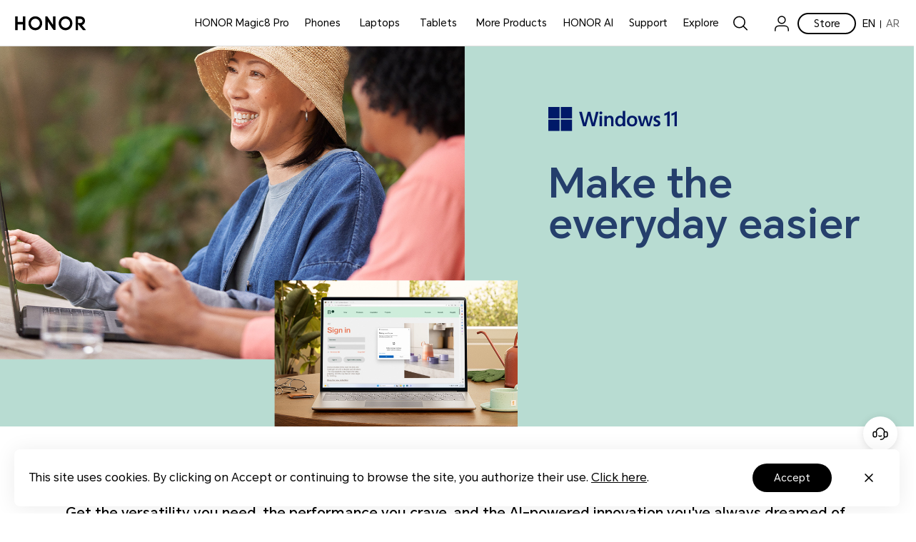

--- FILE ---
content_type: text/html
request_url: https://www.honor.com/ae-en/microsoft-windows-11/
body_size: 45875
content:

<!DOCTYPE HTML>
<html xml:lang="en-AE" lang="en-AE">
	
    <head>
    <meta charset="UTF-8"/>
    <meta http-equiv="X-UA-Compatible" content="IE=edge; charset=utf-8"/>
    <meta name="viewport" content="width=device-width, initial-scale=1.0, minimum-scale=1.0, maximum-scale=1.0, user-scalable=no"/>
    <meta name="applicable-device" content="pc,mobile"/>
    <meta name="format-detection" content="telephone=no"/>
    <meta name="template" content="general-page"/>
    
    
        <meta name="share-img" content="/content/dam/honor/ae-en/microsoft-windows-11/img-new/500x500.jpg"/>
    
    
    
    
    
    

    
    





    
    
        <title>Microsoft Windows 11 - HONOR AE</title>
    



<meta name="keywords" content="honor microsoft,mircosoft windows 11,honor windows 11,magicbook win 11"/>


    <meta name="description" content="HONOR MagicBook with Microsoft Windows 11, Brings you closer to what you love. Learn more about HONOR and Windows 11 at HONOR Official Site."/>




    
    
    
        <meta property="fb:app_id" content="672360942936187"/>
    
    <meta property="og:type" content="website"/>
    
    <meta property="og:title" content="Microsoft Windows 11 - HONOR AE"/>
    <meta property="og:url" content="https://www.honor.com/ae-en/microsoft-windows-11/"/>
    <meta property="og:description" content="HONOR MagicBook with Microsoft Windows 11, Brings you closer to what you love. Learn more about HONOR and Windows 11 at HONOR Official Site."/>
    <meta property="og:image" content="https://www.honor.com/content/dam/honor/ae-en/microsoft-windows-11/img-new/500x500.jpg"/>
    
    
    
        <meta property="twitter:card" content="summary"/>
    
    <meta property="twitter:image" itemprop="image"/>






    <meta name="robots" content="index, follow"/>





    
    
        
        
        
        
            <link rel="canonical" href="https://www.honor.com/ae-en/microsoft-windows-11/"/>
        
    
    




    <link rel="alternate" href="https://www.honor.com/cn/microsoft-windows-11/" hreflang="zh-CN"/>

    <link rel="alternate" href="https://www.honor.com/global/microsoft-windows-11/" hreflang="en"/>

    <link rel="alternate" href="https://www.honor.com/pk/microsoft-windows-11/" hreflang="en-PK"/>

    <link rel="alternate" href="https://www.honor.com/ie/microsoft-windows-11/" hreflang="en-IE"/>

    <link rel="alternate" href="https://www.honor.com/in/microsoft-windows-11/" hreflang="en-IN"/>

    <link rel="alternate" href="https://www.honor.com/ae-en/microsoft-windows-11/" hreflang="en-AE"/>

    <link rel="alternate" href="https://www.honor.com/de/microsoft-windows-11/" hreflang="de-DE"/>

    <link rel="alternate" href="https://www.honor.com/es/microsoft-windows-11/" hreflang="es-ES"/>

    <link rel="alternate" href="https://www.honor.com/fr/microsoft-windows-11/" hreflang="fr-FR"/>

    <link rel="alternate" href="https://www.honor.com/it/microsoft-windows-11/" hreflang="it-IT"/>

    <link rel="alternate" href="https://www.honor.com/uk/microsoft-windows-11/" hreflang="en-GB"/>



    












    
    
    


    
    
    
    
    
    <link rel="apple-touch-icon" href="/etc/designs/honor-site/assets/apple-icon.png" sizes="144x144"/>
    <link rel="icon" href="/etc/designs/honor-site/assets/favicon.ico" type="image/x-icon"/>
    <link rel="shortcut icon" href="/etc/designs/honor-site/assets/favicon.ico" type="image/x-icon"/>
    
    
<script type="text/javascript">
    // data layer javascript
    window.digitalData={"page":{"pageInfo":{"pageName":"honor::ae-en:microsoft-windows-11","countryCode":"AE","countryCodeForAPI":"AE","siteCode":"aeen","siteCode2":"ae-en","siteName":"United Arab Emirates(English)","appNum":"A109028296","dbName":"WWW_DEVICE_AE_EN_H","language":"en_ae","site":"honor","uri":"/ae-en/microsoft-windows-11/","siteCodeForAPI":"aeen","pageNameForGTM":"microsoft-windows-11","pageCategory1":"Official Site","pageCategory2":"Others","casUrl":"https://hnid-dra.cloud.hihonor.com/CAS"},"category":{"pageType":"microsoft-windows-11","primaryCategory":"ae-en","subCategory1":"microsoft-windows-11"}},"event":[]};
    window.isArabicSite=false;
    window.languageShortNameForCodeAudio = "en";
    window.verificationCodeAudioSwitch = localStorage.getItem("accessibility_switch_" + window.digitalData.page.pageInfo.siteCode) === "enabled";
    window.displayEnergyEfficiencyLabels= false;
</script>


<script type="text/javascript">
    window.countryLangAemConfig ={EURASIA: { siteCode: "ru_UZ_X", siteCode4Honor: "ru_UZ_X", languageCode: "ru" },ID: { siteCode: "in_ID_X", siteCode4Honor: "in_ID_X", languageCode: "id" },"KW-EN": { siteCode: "en_KW_X", siteCode4Honor: "en_KW_X", languageCode: "en" },"KW-AR": { siteCode: "ar_KW_X", siteCode4Honor: "ar_KW_X", languageCode: "ar" },"UZ-RU": { siteCode: "ru_UZ_X", siteCode4Honor: "ru_UZ_X", languageCode: "ru" },};
</script>


<script type="text/javascript">
    var honorSupport = {};
    honorSupport["apiBaseUrl"] = "https:\/\/selfservice\u002Dap.honor.com\/ccpcmd\/services\/dispatch\/secured\/CCPC\/EN";
    honorSupport["apiD365BaseUrl"] = "https:\/\/api\u002Dap\u002Dmkt.c.hihonor.com\/mkt\/gateway2c\/honorwebsite\/integration";
    honorSupport["apiBaseUrlForApig"] = "";
    honorSupport["apiBaseUrlForIntegratedService"] = "";
    window.isEuSite = honorSupport.apiBaseUrl.indexOf("selfservice-eu") > 0 || honorSupport.apiBaseUrl.indexOf("selfservice-oversea")  > 0 ? true :false ;
</script>



<script type="text/javascript">
    var coverageCountryConfig = "[]";
    window.coverageCountryList = JSON.parse(coverageCountryConfig);
    window.uniteHomepage = "\/ae\u002Den\/";
    window.isECommerceSite = "Self\u002DeCommerce";
    window.showGroupPrice = Boolean(true);
    window.ecApiHost="https:\/\/selfservice\u002Dsg.hihonor.com\/ccpcmd\/services\/dispatch\/secured\/CCPC\/EN\/eCommerce\/";
    window.comApiHostForEc="https:\/\/selfservice\u002Dap.honor.com\/ccpcmd\/services\/dispatch\/secured\/CCPC\/EN" + (honorSupport.apiBaseUrl.indexOf("selfservice-oversea")  > 0 ? "/sitECommerce/" :"/eCommerce/"); 
    window.cuepfApi = "https:\/\/api\u002Dap\u002Dmkt.c.hihonor.com\/mkt\/gateway2c\/ica_process";
    window.onePortalForClub = false;
    window.onePortalForSupport = false;
    window.loginInfoApi = "";
    window.isUseNewLogin = true;
    window.isUseCmscNewApi = Boolean(true);
    window.integrationServicesApi = "";
    window.eqxiuLoginRedirectApi = "";

    window.dateFormatStr = "yyyy\u002DMM\u002Ddd";
    window.timeFormatStr = "HH:mm:ss";
    window.shortTimeFormatStr = "HH:mm";
    window.timezone = "none";
    window.amPmString = JSON.parse("[\x22AM\x22,\x22PM\x22]");
    window.cityTimezone = "";
    window.dropOffModuleTitle = "";
    window.dropOffModuleDesc = "";
    window.enableSubscribeRiskManagement = Boolean(true);
</script>

<script type="text/javascript">
    window.putCurrencyFront=Boolean(true);
    window.thousandSeparator=",";
    window.currencyUnit="AED";
    window.isoCurrencyUnit="AED";
    window.decimalPoint= ".";
    window.showCurrencySpace=Boolean(true);
    window.showDecimal= Boolean(true);
    window.putFromFront=Boolean(true);

    window.enableHonorPoints=Boolean(true);
    window.activityCodeHonorPoints="C5SLVGELCXPFJ2NFU4";
    window.batchTypeHonorPoints="P26ZYXCUFO";
    window.shareActivityCodeHonorPoints="S5SLVGOAKXP1U6UD425";
    window.pointsCenterLink = "\/ae\u002Den\/account\/honor\u002Dpoints\u002Dcenter\/";
    window.pointsDetailsLink = "\/ae\u002Den\/account\/honor\u002Dpoints\u002Dcenter\/honor\u002Dpoints\u002Ddetails\/";
    window.pointsRuleLink = "\/ae\u002Den\/account\/honor\u002Dpoints\u002Dcenter\/honor\u002Dpoints\u002Duser\u002Drules\/";
    window.checkoutLinkWeb = "\/ae\u002Den\/shop\/checkout\/";
    window.cartLink="\/ae\u002Den\/shop\/cart\/";
    window.goShoppingLink="\/ae\u002Den\/shop\/";
    window.orderListLink="\/ae\u002Den\/account\/order\u002Dlist\/";
    window.viewOrderPageLink="\/ae\u002Den\/shop\/order\/find\u002Dorder\/";
    window.colorString="COLOR,Color, color, Colors, colors, la couleur, La Couleur, Colore, colore, Fabre, fabre, цвет, اللون";
    window.memoryString="MEMORIA,Memoria,Fabre, fabre,Memory,Memory,Couleur Mémoir,Memory,ذاكرة,Memoria,Speicher,Память"; 
    window.processorString = "";
	window.operatingSystemString = "";
    window.guestModeOn=Boolean(true);
    window.enableInstallment = Boolean(true);
    window.groupPLPLink = "\/ae\u002Den\/shop\/group\/";
    window.gatewayAPI = "https:\/\/selfservice\u002Dsg.hihonor.com\/ccpcmd\/services\/dispatch\/secured\/CCPC\/EN\/";
    window.installmentWithCharge = "";
    window.installmentNoCharge = "Or {0} months X {1} (interest\u002Dfree)*";
    window.enableRiskified = Boolean(false);
    window.enableForter = Boolean(false);
    window.riskifiedLoad = "";
    window.isWestEuPriceMode = Boolean(false);
    window.cartLink = "\/ae\u002Den\/shop\/cart\/";
    //Facebook Conversion API
    window.isAddToCart = Boolean(true);
    window.isPageView = Boolean(true);
    window.isPurchase = Boolean(true);
    window.isSubscription = Boolean(true);
</script>





<script type="text/javascript">
    let resString = "[]";
    window.leaveTheRetentionPopupConfig = JSON.parse(resString);
</script>

<script type="text/javascript">
    window.hideLeaveRetentionPopup = Boolean();
</script>
<script type="text/javascript">
    window.currentTemplate = "general\u002Dpage";
</script>

<script type="text/javascript">
    window.EqualWebSiteKey = "7cf80854c97f59f2768729c6afc35ad1";
    window.coreCallSrc = "core\/5.0.13\/accessibility.js";
    window.coreCallIntegrity = "sha512\u002Dpk3CeR0KGJu+GfK2x2ybTSZ1o1qfua6XW2PRAxMWOhC85M3+CanPYmvRp6BOiW0\/riZjWGerRN7+JH4wEF0wJQ==";
    window.menuLanguageMapJson = "{\x22DE\x22:\x22DE\x22,\x22NO\x22:\x22NB\x22,\x22RS\x22:\x22SR\x22,\x22BE\x22:\x22NL\x22,\x22FI\x22:\x22FI\x22,\x22PT\x22:\x22PT\u002DPT\x22,\x22BG\x22:\x22BG\x22,\x22HR\x22:\x22HR\x22,\x22IT\x22:\x22IT\x22,\x22GR\x22:\x22EL\x22,\x22FR\x22:\x22FR\x22,\x22HU\x22:\x22HU\x22,\x22ES\x22:\x22ES\x22,\x22AT\x22:\x22EN\u002DAU\x22,\x22BE\u002DFR\x22:\x22FR\x22,\x22UK\x22:\x22EN\u002DGB\x22,\x22SI\x22:\x22SL\x22,\x22CZ\x22:\x22CS\x22,\x22SK\x22:\x22SK\x22,\x22PL\x22:\x22PL\x22,\x22IE\x22:\x22EN\u002DGB\x22,\x22RO\x22:\x22RO\x22,\x22NL\x22:\x22NL\x22}";
</script>


<script type="text/javascript">
    let commSiteCode = window.digitalData.page.pageInfo.siteCode;
    //是否为uk站点
    var isUkSite = commSiteCode === "uk";
    //是否为nl站点
    var isNlSite = commSiteCode === "nl";
    //是否为fr站点
    var isFrSite = commSiteCode === "fr";
    //是否为pe站点
    var isPeSite = commSiteCode === "pe";
    //是否为sp站点
    var isEsSite = commSiteCode === "es";
    //是否为ru站点
    var isRuSite = commSiteCode === "ru";
    //是否为my站点
    var isMySite = commSiteCode === "my" || commSiteCode === "mybm";
    //是否为de站点
    var isDeSite = commSiteCode === "de";
    //是否为de站点
    var isItSite = commSiteCode === "it";
    //是否为mx站点
    var isMxSite = commSiteCode === "mx";
    //是否为ae-en站点
    var isAeSite = commSiteCode.indexOf("aeen") > -1 || commSiteCode.indexOf("aear") > -1;
    //是否为sa-en站点
    var isSaSite = commSiteCode.indexOf("sa") > -1 || commSiteCode.indexOf("saar") > -1 || commSiteCode.indexOf("saen") > -1;
	let returnDeliveryProviderList = "[{\x22logisticsProviderId\x22:\x225030\x22}]";
    // 获取站点逆向订单对应的物流id
    let returnProviderListData = JSON.parse(returnDeliveryProviderList);
    let logisticsProviderNum = Number(returnProviderListData[0]?.logisticsProviderId?.trim());
    let logisticsMethodId = logisticsProviderNum ? logisticsProviderNum : (
        isAeSite ? 5026 :
        isSaSite ? 5030 :
        isFrSite ? 5007 :
        isEsSite ? 5004 : 
        isUkSite ? 5005 : 
        isPeSite ? 5040 : 4
    );
    // 对应物流id
    const reverseLogisticsMapping = {
        "EMS": 2,
        "DHL": 4,
        "JDL": 5030,
        "DPD": 5005,
        "SEUR": 5004,
        "PONY": 5110,
        "IMILE": 5026,
        "CHRONOPOST": 5007,
        "Urbano": 5040
    };
</script>

    
    
    
    
    
<link rel="stylesheet" href="/etc/designs/honor-site/common/base.min.3e600e039cd497909c01933a253f3cbd.css" type="text/css">



    
    
<link rel="stylesheet" href="/etc/designs/honor-site/clientlib-base.min.1230f1af575530c1e38f64bb6d4e2c10.css" type="text/css">




    
    
    
    

    
    
<link rel="stylesheet" href="/etc/designs/honor-site-mkt/clientlib-base.min.57364a5e1774705353a4fcae94370db1.css" type="text/css">



    

    

    
    
<script src="/etc/designs/honor-site/common/base.min.75e45f07911c899efde9a86cdda61eb2.js"></script>



    
    
<script src="/etc/designs/honor-site/common/base-business.min.2e4a2e17f2d19848311f32b9816c37f6.js"></script>




    
    

    
    
    
    


    <script type="text/javascript">window.pageLoadStart = new Date().getTime();</script>

    
    <style type="text/css">
  .view-coupon-dialog .view-coupon-alert-message .coupon-success {
    color: #000;
  }
  .__arabic__ .footer_share .customLink img {
transform: translateY(1px) !important;
}
.footer_share .customLink img {
transform: translateY(-3px) !important;
}
</style>
<script>
  //start-20240807修复**需8月30删除
  let _addCartStyle = document.createElement('style');
  _addCartStyle.type = 'text/css';
  _addCartStyle.innerHTML = ".addCartItemDialog .diy-package-checkbox {background-image: url('/etc.clientlibs/honor-site-ec/components/content/v1/product-option-component/clientlibs/resources/inchecked.svg')}" +
    ".addCartItemDialog .diy-package-checkbox.checked{background-image: url('/etc.clientlibs/honor-site-ec/components/content/v1/product-option-component/clientlibs/resources/checked.svg')}";
  document.head.appendChild(_addCartStyle);
  //end
  
</script>



<script type="text/javascript">
	var honorData={loginStatus:"",loginName:"",userAgent:"",loginGid:"",nationalCode:"",loginStep:""};
	var gaCountry=window.digitalData.page.pageInfo.countryCode;
	var siteCode=window.digitalData.page.pageInfo.siteCode;
	honorData.userAgent = navigator.userAgent;
	honorData.loginName = decodeURI(utils.getCookie('loginUid'));
	honorData.loginGid = decodeURI(utils.getCookie('loginGid'));
	honorData.nationalCode = decodeURI(utils.getCookie('nationalCode'));
	if (honorData.loginName != "" && null != honorData.loginName  && honorData.loginName !="null") {
		honorData.loginStatus="logged-in";
		honorData.loginStep = "success";
	}else{
		honorData.loginStatus="guest";
		honorData.loginGid = "";
		honorData.loginStep = "start";
	}
	window.dataLayer = window.dataLayer ||[];
	window.dataLayer.push({
		"event": "page_view",
		"loginStatus": honorData.loginStatus,
		"userID": honorData.loginGid,
		"siteCountryCode": honorConfig.countryCode,
		"pageCategory1": honorConfig.pageCategory1,
		"pageCategory2": honorConfig.pageCategory2,
		"pageName": window.digitalData.page.pageInfo.pageNameForGTM,
		"website_version": "2021revamp"
	});
</script>


<script>
	var gtmid = 'GTM-M4WC75W'; //所有站点统一换成三网合一的容器

	(function(w,d,s,l,i){w[l]=w[l]||[];w[l].push({'gtm.start':
		new Date().getTime(),event:'gtm.js'});var f=d.getElementsByTagName(s)[0],
		j=d.createElement(s),dl=l!='dataLayer'?'&l='+l:'';j.async=true;j.src=
		'//www.googletagmanager.com/gtm.js?id='+i+dl;f.parentNode.insertBefore(j,f);
		})(window,document,'script','dataLayer',gtmid);
	if(siteCode=="nl"){
		(function(w,d,s,l,i){w[l]=w[l]||[];w[l].push({'gtm.start':
			new Date().getTime(),event:'gtm.js'});var f=d.getElementsByTagName(s)[0],
			j=d.createElement(s),dl=l!='dataLayer'?'&l='+l:'';j.async=true;j.src=
			'//www.googletagmanager.com/gtm.js?id='+i+dl;f.parentNode.insertBefore(j,f);
			})(window,document,'script','dataLayer','GTM-M4WC75W');
	}
</script>




<script type="text/javascript">
	/* New Google Analytics For Support Start */
	//honor website service and support data 跟踪id：UA-141270456-2
	var honorId = utils.isProduction() ? 'UA-141270456-2' : 'UA-141270456-5';
	(function(i,s,o,g,r,a,m){i['GoogleAnalyticsObject']=r;i[r]=i[r]||function(){
	(i[r].q=i[r].q||[]).push(arguments)},i[r].l=1*new Date();a=s.createElement(o),
	m=s.getElementsByTagName(o)[0];a.async=1;a.src=g;m.parentNode.insertBefore(a,m)
	})(window,document,'script','https://www.google-analytics.com/analytics.js','ga');

	var supportGaData={
		userId: utils.getCookie('loginGid') || '',
		pageType: honorConfig.pageType || '',
		country: honorConfig.countryCode || '',
		language: honorConfig.searchLang || 'en_global'
	}

	// 创建跟踪器，控制数据发送到新媒体资源下的新跟踪器，名称为：newhonorsupport
	ga('create', honorId, 'auto', 'newhonorsupport', {'userId': supportGaData.userId});

	// 定义页面分组，其中pagegroup 请动态的传入当前页面所属的分组，如homepage、repair reservation page
	ga('newhonorsupport.set', 'contentGroup1', supportGaData.pageType);

	// 自定义维度2：其中ClientID请传入上面获取的ClientID
	ga(function() {
		var clientID = ga.getByName('newhonorsupport').get('clientId');
		ga('newhonorsupport.set', 'dimension2', clientID); }
	);

	/*
	* 自定义维度1: 其中UserID请获取用户登陆的UserID传入到自定义维度1中
	* 自定义维度3: PageType 请传入页面所属的服务模块类型。如FAQ
	* 自定义维度5: Country 请传入当前网站所属的国家站点，如：CN
	* 自定义维度6: Language请传入当前网站的语言版本缩写，如：zh-cn
	*/
	ga('newhonorsupport.set', {
		'dimension1': supportGaData.userId,
		'dimension3': supportGaData.pageType,
		'dimension5': supportGaData.country,
		'dimension6': supportGaData.language,
	});

	// 设置用户 IP地址匿名显示处理
	ga('newhonorsupport.set' , 'anonymizeIp', true);

	// 发送网页浏览
	ga('newhonorsupport.send', 'pageview');
	/* New Google Analytics For Support End */
</script>
    

    
     
    
    
    
    
        <script type="text/javascript">
            window.riskSdkUrl = "https://s02.honorfile.com/ap/oas/ars.js";
            var script = document.createElement('script');
	            script.src = window.riskSdkUrl; // 脚本文件路径
	            script.async = true; // 设置为异步加载
	            // 将 script 元素添加到 head 或 body 中
	            document.head.appendChild(script);
        </script>
    

</head>
    
	
	
	
		<body class="honor-v3 visibility-h">
	
	
	
	
	

	
	
	

	

   		<div class="__en_ae__"> 
	        



	        








    <div class="header-comp">
	

	
	
	
		
			<div class="header header_v4 ">
				<div class="nav_pop"></div>
				<input type="hidden" value="https://service.hihonor.com/weknow/servlet/show/knowAttachmentServlet?knowId=" id="attachmentUrl"/>
				<input type="hidden" value="https://service.hihonor.com/weknow/servlet/download/public?contextNo=" id="softPath"/>
				<input type="hidden" id="isNewCommodity"/>
				<div class="quick-skip-panel">
					<a id="SkipToMainContent" href="#" target="_self" target="_blank">Skip to main content</a>
					<a id="SkipToAboutHonor" href="#skipFooterBoxV4" target="_self" target="_blank">Skip to About Honor</a>
				</div>

				
				
				
					<div class="top-country-select">
						<div class="top-country-box">
							<span>Select your country or region:</span>
							<a class="btn-current" href="javascript:;">Stay on current site</a>
							
							
								<a class="select-country" href="/global/choose-country-region/">
									Select another site
								</a>
							
							<p class="btn-close"></p>
						</div>

					</div>
				
				
				

				<!--pcp top banner -->
				
                <!--pcp top banner End -->

				
				<input type="hidden" value="https://hnid-dra.cloud.hihonor.com/CAS" id="casUrl"/>

				
				
				
				
				
				
				
				

				
				
					<div id="skipHeaderV4" class="header-v2 header-v4">
						
<div class="go-back-top footer_v4">
    <div class="back-content">
        <p class="icon hicon-arrow-up"></p>
        <p class="top-tip">TOP</p>
    </div>
</div>








<div class="black_nav_wrap">
    
</div>
<div class="ho-middle-wrap">
    <div class="header-nav-v4 ho-middle-v4">

        <a href="/ae-en/" class="logo-home">
            <img class="logo" src="https://www-file.honor.com/content/dam/honor/common/logo/honor-logo-black.svg" title="HONOR" alt="HONOR"/>
        </a>
        <div class="pc-header">
            <!--/* Header nav Start */ -->
            <div class="nav-lists">
                
                
    
    
    
    <div class="nav-item">
        <div class="nav-item-div">
            
                <a href="/ae-en/phones/honor-magic8-pro/buy/" data-txtnameforga="HONOR Magic8 Pro" data-txtforga="HONOR Magic8 Pro" class="nav-link">
                    HONOR Magic8 Pro
                </a>
            
            
            
            
        </div>
    </div>
    
    <div class="nav-item">
        <div class="nav-item-div">
            
            
                
                    <a class="nav-link nav-link-pc" data-txtnameforga="Phones" href="/ae-en/phones/">Phones</a>
                    <button class="nav-select-menu-icon" aria-label="Phones" aria-expanded="false"></button>
                
                
                <div class="nav_content_v4 old">
                    <div class="nav_content_v4_item">
                        <div class="nav_sec_list " role="tablist">
                            
                                <button class="nav_sec_item" role="tab" aria-selected="false" style="opacity: 1" tabindex="0">
                                    <a tabindex="-1" aria-hidden="true" href="javascript:void(0)" data-txtnameforga="Latest Product">Latest Product</a>
                                </button>
                            
                                <button class="nav_sec_item" role="tab" aria-selected="false" style="opacity: 0.6" tabindex="0">
                                    <a tabindex="-1" aria-hidden="true" href="javascript:void(0)" series-type="magic-series" data-txtnameforga="HONOR Magic Series">HONOR Magic Series</a>
                                </button>
                            
                                <button class="nav_sec_item" role="tab" aria-selected="false" style="opacity: 0.6" tabindex="0">
                                    <a tabindex="-1" aria-hidden="true" href="javascript:void(0)" series-type="n_series" data-txtnameforga="HONOR N Series">HONOR N Series</a>
                                </button>
                            
                                <button class="nav_sec_item" role="tab" aria-selected="false" style="opacity: 0.6" tabindex="0">
                                    <a tabindex="-1" aria-hidden="true" href="javascript:void(0)" series-type="x_series" data-txtnameforga="HONOR X Series">HONOR X Series</a>
                                </button>
                            
                        </div>
                        
                        
                            <div class="nav_content_v4_wrap">
                                
                                    <div class="nav_sec_list_wrap" data-series="latest">
                                        <!-- 产品图-->
                                        <div class="nav_sec_content_v4" role="list">
                                            
                                                
                                                <a href="/ae-en/phones/honor-magic8-pro/" class="nav_content_v4_normal_list" tabindex="-1" target="_self" data-index="1">
                                                    <div class="img_wrap">
                                                        <picture>
                                                            
                                                            <source media="(min-width: 751px)" data-srcset="https://www-file.honor.com/content/dam/honor/common/product-list/product-series/honor-magic8-pro/magic8-pro-id-gold-back.png" srcset="/etc/designs/honor-site/assets/lazyload/placeholder.png"/>
                                                            <img draggable="false" class="product-img_left lazyload" data-src="https://www-file.honor.com/content/dam/honor/common/product-list/product-series/honor-magic8-pro/magic8-pro-id-gold-back.png" alt="HONOR Magic8 Pro" src="/etc/designs/honor-site/assets/lazyload/placeholder.png" aria-hidden="true"/>
                                                        </picture>
                                                        <picture>
                                                            
                                                            <source media="(min-width: 751px)" data-srcset="https://www-file.honor.com/content/dam/honor/common/product-list/product-series/honor-magic8-pro/cn/magic8-pro-id-gold-front.png" srcset="/etc/designs/honor-site/assets/lazyload/placeholder.png"/>
                                                            <img draggable="false" class="product-img_right lazyload" data-src="https://www-file.honor.com/content/dam/honor/common/product-list/product-series/honor-magic8-pro/cn/magic8-pro-id-gold-front.png" alt="HONOR Magic8 Pro" src="/etc/designs/honor-site/assets/lazyload/placeholder.png" aria-hidden="true"/>
                                                        </picture>
                                                        
                                                    </div>

                                                    <div class="new_product hide" data-off-time="1771272010091">New</div>
                                                    <div class="product_name" data-txtnameforga="HONOR Magic8 Pro">
                                                        <span class="product_name_text">HONOR Magic8 Pro</span>
                                                        
    
    

    


                                                    </div>
                                                </a>
                                            
                                                
                                                <a href="/ae-en/phones/honor-x9d/" class="nav_content_v4_normal_list" tabindex="-1" target="_self" data-index="2">
                                                    <div class="img_wrap">
                                                        <picture>
                                                            
                                                            <source media="(min-width: 751px)" data-srcset="https://www-file.honor.com/content/dam/honor/common/product-list/product-series/honor-x9d/honor-x9d-red-back.png" srcset="/etc/designs/honor-site/assets/lazyload/placeholder.png"/>
                                                            <img draggable="false" class="product-img_left lazyload" data-src="https://www-file.honor.com/content/dam/honor/common/product-list/product-series/honor-x9d/honor-x9d-red-back.png" alt="HONOR X9d" src="/etc/designs/honor-site/assets/lazyload/placeholder.png" aria-hidden="true"/>
                                                        </picture>
                                                        <picture>
                                                            
                                                            <source media="(min-width: 751px)" data-srcset="https://www-file.honor.com/content/dam/honor/common/product-list/product-series/honor-x9d/honor-x9d-red-front.png" srcset="/etc/designs/honor-site/assets/lazyload/placeholder.png"/>
                                                            <img draggable="false" class="product-img_right lazyload" data-src="https://www-file.honor.com/content/dam/honor/common/product-list/product-series/honor-x9d/honor-x9d-red-front.png" alt="HONOR X9d" src="/etc/designs/honor-site/assets/lazyload/placeholder.png" aria-hidden="true"/>
                                                        </picture>
                                                        
                                                    </div>

                                                    <div class="new_product hide" data-off-time="1767470400661">New</div>
                                                    <div class="product_name" data-txtnameforga="HONOR X9d">
                                                        <span class="product_name_text">HONOR X9d</span>
                                                        
    
    

    


                                                    </div>
                                                </a>
                                            
                                                
                                                <a href="/ae-en/phones/honor-magic-v5/" class="nav_content_v4_normal_list" tabindex="-1" target="_self" data-index="3">
                                                    <div class="img_wrap">
                                                        
                                                        
                                                        <picture class="product-img_center-picture">
                                                            
                                                            <source media="(min-width: 751px)" data-srcset="https://www-file.honor.com/content/dam/honor/common/product-list/product-series/honor-magic-v5/honor-magic-v5-id-gold.png" srcset="/etc/designs/honor-site/assets/lazyload/placeholder.png"/>
                                                            <img draggable="false" class="product-img_center lazyload" data-src="https://www-file.honor.com/content/dam/honor/common/product-list/product-series/honor-magic-v5/honor-magic-v5-id-gold.png" alt="HONOR Magic V5" src="/etc/designs/honor-site/assets/lazyload/placeholder.png" aria-hidden="true"/>
                                                        </picture>
                                                    </div>

                                                    <div class="new_product hide" data-off-time="1759889583830">New</div>
                                                    <div class="product_name" data-txtnameforga="HONOR Magic V5">
                                                        <span class="product_name_text">HONOR Magic V5</span>
                                                        
    
    

    


                                                    </div>
                                                </a>
                                            
                                                
                                                <a href="/ae-en/phones/honor-magic7-pro/" class="nav_content_v4_normal_list" tabindex="-1" target="_self" data-index="4">
                                                    <div class="img_wrap">
                                                        <picture>
                                                            
                                                            <source media="(min-width: 751px)" data-srcset="https://www-file.honor.com/content/dam/honor/common/product-list/product-series/honor-magic7-pro/honor-magic7-pro-id-gary-back.png" srcset="/etc/designs/honor-site/assets/lazyload/placeholder.png"/>
                                                            <img draggable="false" class="product-img_left lazyload" data-src="https://www-file.honor.com/content/dam/honor/common/product-list/product-series/honor-magic7-pro/honor-magic7-pro-id-gary-back.png" alt="HONOR Magic7 Pro" src="/etc/designs/honor-site/assets/lazyload/placeholder.png" aria-hidden="true"/>
                                                        </picture>
                                                        <picture>
                                                            
                                                            <source media="(min-width: 751px)" data-srcset="https://www-file.honor.com/content/dam/honor/common/product-list/product-series/honor-magic7-pro/honor-magic7-pro-id-gary-front.png" srcset="/etc/designs/honor-site/assets/lazyload/placeholder.png"/>
                                                            <img draggable="false" class="product-img_right lazyload" data-src="https://www-file.honor.com/content/dam/honor/common/product-list/product-series/honor-magic7-pro/honor-magic7-pro-id-gary-front.png" alt="HONOR Magic7 Pro" src="/etc/designs/honor-site/assets/lazyload/placeholder.png" aria-hidden="true"/>
                                                        </picture>
                                                        
                                                    </div>

                                                    <div class="new_product hide" data-off-time="1743904619645">New</div>
                                                    <div class="product_name" data-txtnameforga="HONOR Magic7 Pro">
                                                        <span class="product_name_text">HONOR Magic7 Pro</span>
                                                        
    
    

    


                                                    </div>
                                                </a>
                                            
                                                
                                                <a href="/ae-en/phones/honor-400/" class="nav_content_v4_normal_list" tabindex="-1" target="_self" data-index="5">
                                                    <div class="img_wrap">
                                                        <picture>
                                                            
                                                            <source media="(min-width: 751px)" data-srcset="https://www-file.honor.com/content/dam/honor/common/product-list/product-series/honor-400/honor-400-id-gold-back.png" srcset="/etc/designs/honor-site/assets/lazyload/placeholder.png"/>
                                                            <img draggable="false" class="product-img_left lazyload" data-src="https://www-file.honor.com/content/dam/honor/common/product-list/product-series/honor-400/honor-400-id-gold-back.png" alt="HONOR 400" src="/etc/designs/honor-site/assets/lazyload/placeholder.png" aria-hidden="true"/>
                                                        </picture>
                                                        <picture>
                                                            
                                                            <source media="(min-width: 751px)" data-srcset="https://www-file.honor.com/content/dam/honor/common/product-list/product-series/honor-400/honor-400-id-gold-front.png" srcset="/etc/designs/honor-site/assets/lazyload/placeholder.png"/>
                                                            <img draggable="false" class="product-img_right lazyload" data-src="https://www-file.honor.com/content/dam/honor/common/product-list/product-series/honor-400/honor-400-id-gold-front.png" alt="HONOR 400" src="/etc/designs/honor-site/assets/lazyload/placeholder.png" aria-hidden="true"/>
                                                        </picture>
                                                        
                                                    </div>

                                                    <div class="new_product hide" data-off-time="1754769511973">New</div>
                                                    <div class="product_name" data-txtnameforga="HONOR 400">
                                                        <span class="product_name_text">HONOR 400</span>
                                                        
    
    

    


                                                    </div>
                                                </a>
                                            
                                        </div>
                                        <!-- 按钮-->
                                        <div class="btn_nav">
                                            <div class="btn_view_more">
                                                <div class="btn_more_wrap clearfix">
                                                    
                                                        <a class="all_more_products" tabindex="-1" href="/ae-en/phones/" series-type="" data-txtnameforga="More Products"><img class="ho-icon hicon-window" src="/etc/designs/honor-site/assets/header-svg/6.svg" alt=""/>More Products</a>
                                                    
                                                    
                                                </div>
                                            </div>
                                            <div class="btn_view_more">
                                                <div class="btn_more_wrap clearfix">
                                                    <a arget="_blank" href="/ae-en/phones/comparison/" tabindex="-1" data-txtnameforga="Compare"><img class="ho-icon hicon-compare" src="/etc/designs/honor-site/assets/header-svg/compare.svg" alt=""/>Compare</a>
                                                </div>
                                            </div>
                                        </div>
                                    </div>
                                
                                    <div class="nav_sec_list_wrap" data-series="magic-series">
                                        <!-- 产品图-->
                                        <div class="nav_sec_content_v4" role="list">
                                            
                                                
                                                <a href="/ae-en/phones/honor-magic8-pro/" class="nav_content_v4_normal_list" tabindex="-1" target="_self" data-index="1">
                                                    <div class="img_wrap">
                                                        <picture>
                                                            
                                                            <source media="(min-width: 751px)" data-srcset="https://www-file.honor.com/content/dam/honor/common/product-list/product-series/honor-magic8-pro/magic8-pro-id-gold-back.png" srcset="/etc/designs/honor-site/assets/lazyload/placeholder.png"/>
                                                            <img draggable="false" class="product-img_left lazyload" data-src="https://www-file.honor.com/content/dam/honor/common/product-list/product-series/honor-magic8-pro/magic8-pro-id-gold-back.png" alt="HONOR Magic8 Pro" src="/etc/designs/honor-site/assets/lazyload/placeholder.png" aria-hidden="true"/>
                                                        </picture>
                                                        <picture>
                                                            
                                                            <source media="(min-width: 751px)" data-srcset="https://www-file.honor.com/content/dam/honor/common/product-list/product-series/honor-magic8-pro/cn/magic8-pro-id-gold-front.png" srcset="/etc/designs/honor-site/assets/lazyload/placeholder.png"/>
                                                            <img draggable="false" class="product-img_right lazyload" data-src="https://www-file.honor.com/content/dam/honor/common/product-list/product-series/honor-magic8-pro/cn/magic8-pro-id-gold-front.png" alt="HONOR Magic8 Pro" src="/etc/designs/honor-site/assets/lazyload/placeholder.png" aria-hidden="true"/>
                                                        </picture>
                                                        
                                                    </div>

                                                    <div class="new_product hide" data-off-time="1771272010091">New</div>
                                                    <div class="product_name" data-txtnameforga="HONOR Magic8 Pro">
                                                        <span class="product_name_text">HONOR Magic8 Pro</span>
                                                        
    
    

    


                                                    </div>
                                                </a>
                                            
                                                
                                                <a href="/ae-en/phones/honor-magic-v5/" class="nav_content_v4_normal_list" tabindex="-1" target="_self" data-index="2">
                                                    <div class="img_wrap">
                                                        
                                                        
                                                        <picture class="product-img_center-picture">
                                                            
                                                            <source media="(min-width: 751px)" data-srcset="https://www-file.honor.com/content/dam/honor/common/product-list/product-series/honor-magic-v5/honor-magic-v5-id-gold.png" srcset="/etc/designs/honor-site/assets/lazyload/placeholder.png"/>
                                                            <img draggable="false" class="product-img_center lazyload" data-src="https://www-file.honor.com/content/dam/honor/common/product-list/product-series/honor-magic-v5/honor-magic-v5-id-gold.png" alt="HONOR Magic V5" src="/etc/designs/honor-site/assets/lazyload/placeholder.png" aria-hidden="true"/>
                                                        </picture>
                                                    </div>

                                                    <div class="new_product hide" data-off-time="1759889583830">New</div>
                                                    <div class="product_name" data-txtnameforga="HONOR Magic V5">
                                                        <span class="product_name_text">HONOR Magic V5</span>
                                                        
    
    

    


                                                    </div>
                                                </a>
                                            
                                                
                                                <a href="/ae-en/phones/honor-magic7-pro/" class="nav_content_v4_normal_list" tabindex="-1" target="_self" data-index="3">
                                                    <div class="img_wrap">
                                                        <picture>
                                                            
                                                            <source media="(min-width: 751px)" data-srcset="https://www-file.honor.com/content/dam/honor/common/product-list/product-series/honor-magic7-pro/honor-magic7-pro-id-gary-back.png" srcset="/etc/designs/honor-site/assets/lazyload/placeholder.png"/>
                                                            <img draggable="false" class="product-img_left lazyload" data-src="https://www-file.honor.com/content/dam/honor/common/product-list/product-series/honor-magic7-pro/honor-magic7-pro-id-gary-back.png" alt="HONOR Magic7 Pro" src="/etc/designs/honor-site/assets/lazyload/placeholder.png" aria-hidden="true"/>
                                                        </picture>
                                                        <picture>
                                                            
                                                            <source media="(min-width: 751px)" data-srcset="https://www-file.honor.com/content/dam/honor/common/product-list/product-series/honor-magic7-pro/honor-magic7-pro-id-gary-front.png" srcset="/etc/designs/honor-site/assets/lazyload/placeholder.png"/>
                                                            <img draggable="false" class="product-img_right lazyload" data-src="https://www-file.honor.com/content/dam/honor/common/product-list/product-series/honor-magic7-pro/honor-magic7-pro-id-gary-front.png" alt="HONOR Magic7 Pro" src="/etc/designs/honor-site/assets/lazyload/placeholder.png" aria-hidden="true"/>
                                                        </picture>
                                                        
                                                    </div>

                                                    <div class="new_product hide" data-off-time="1743904619645">New</div>
                                                    <div class="product_name" data-txtnameforga="HONOR Magic7 Pro">
                                                        <span class="product_name_text">HONOR Magic7 Pro</span>
                                                        
    
    

    


                                                    </div>
                                                </a>
                                            
                                                
                                                <a href="/ae-en/phones/honor-magic-v3/" class="nav_content_v4_normal_list" tabindex="-1" target="_self" data-index="4">
                                                    <div class="img_wrap">
                                                        
                                                        
                                                        <picture class="product-img_center-picture">
                                                            
                                                            <source media="(min-width: 751px)" data-srcset="https://www-file.honor.com/content/dam/honor/common/product-list/product-series/honor-magic-v3/honor-magic-v3-id-black.png" srcset="/etc/designs/honor-site/assets/lazyload/placeholder.png"/>
                                                            <img draggable="false" class="product-img_center lazyload" data-src="https://www-file.honor.com/content/dam/honor/common/product-list/product-series/honor-magic-v3/honor-magic-v3-id-black.png" alt="HONOR Magic V3" src="/etc/designs/honor-site/assets/lazyload/placeholder.png" aria-hidden="true"/>
                                                        </picture>
                                                    </div>

                                                    <div class="new_product hide" data-off-time="1732108203843">New</div>
                                                    <div class="product_name" data-txtnameforga="HONOR Magic V3">
                                                        <span class="product_name_text">HONOR Magic V3</span>
                                                        
    
    

    


                                                    </div>
                                                </a>
                                            
                                                
                                                <a href="/ae-en/phones/honor-magic6-pro/" class="nav_content_v4_normal_list" tabindex="-1" target="_self" data-index="5">
                                                    <div class="img_wrap">
                                                        <picture>
                                                            
                                                            <source media="(min-width: 751px)" data-srcset="https://www-file.honor.com/content/dam/honor/common/product-list/product-series/honor-magic6-pro/honor-magic6-pro-id-green-back.png" srcset="/etc/designs/honor-site/assets/lazyload/placeholder.png"/>
                                                            <img draggable="false" class="product-img_left lazyload" data-src="https://www-file.honor.com/content/dam/honor/common/product-list/product-series/honor-magic6-pro/honor-magic6-pro-id-green-back.png" alt="HONOR Magic6 Pro" src="/etc/designs/honor-site/assets/lazyload/placeholder.png" aria-hidden="true"/>
                                                        </picture>
                                                        <picture>
                                                            
                                                            <source media="(min-width: 751px)" data-srcset="https://www-file.honor.com/content/dam/honor/common/product-list/product-series/honor-magic6-pro/honor-magic6-pro-id-green-front.png" srcset="/etc/designs/honor-site/assets/lazyload/placeholder.png"/>
                                                            <img draggable="false" class="product-img_right lazyload" data-src="https://www-file.honor.com/content/dam/honor/common/product-list/product-series/honor-magic6-pro/honor-magic6-pro-id-green-front.png" alt="HONOR Magic6 Pro" src="/etc/designs/honor-site/assets/lazyload/placeholder.png" aria-hidden="true"/>
                                                        </picture>
                                                        
                                                    </div>

                                                    <div class="new_product hide" data-off-time="1716293806329">New</div>
                                                    <div class="product_name" data-txtnameforga="HONOR Magic6 Pro">
                                                        <span class="product_name_text">HONOR Magic6 Pro</span>
                                                        
    
    

    


                                                    </div>
                                                </a>
                                            
                                        </div>
                                        <!-- 按钮-->
                                        <div class="btn_nav">
                                            <div class="btn_view_more">
                                                <div class="btn_more_wrap clearfix">
                                                    
                                                    
                                                        <a class="all_more_products" tabindex="-1" href="/ae-en/phones/#magic-series" series-type="magic-series" data-txtnameforga="More Products"><img class="ho-icon hicon-window" src="/etc/designs/honor-site/assets/header-svg/6.svg" alt=""/>More Products</a>
                                                    
                                                </div>
                                            </div>
                                            <div class="btn_view_more">
                                                <div class="btn_more_wrap clearfix">
                                                    <a arget="_blank" href="/ae-en/phones/comparison/" tabindex="-1" data-txtnameforga="Compare"><img class="ho-icon hicon-compare" src="/etc/designs/honor-site/assets/header-svg/compare.svg" alt=""/>Compare</a>
                                                </div>
                                            </div>
                                        </div>
                                    </div>
                                
                                    <div class="nav_sec_list_wrap" data-series="n_series">
                                        <!-- 产品图-->
                                        <div class="nav_sec_content_v4" role="list">
                                            
                                                
                                                <a href="/ae-en/phones/honor-400-pro/" class="nav_content_v4_normal_list" tabindex="-1" target="_self" data-index="1">
                                                    <div class="img_wrap">
                                                        <picture>
                                                            
                                                            <source media="(min-width: 751px)" data-srcset="https://www-file.honor.com/content/dam/honor/common/product-list/product-series/honor-400-pro/honor-400-pro-id-gary-back.png" srcset="/etc/designs/honor-site/assets/lazyload/placeholder.png"/>
                                                            <img draggable="false" class="product-img_left lazyload" data-src="https://www-file.honor.com/content/dam/honor/common/product-list/product-series/honor-400-pro/honor-400-pro-id-gary-back.png" alt="HONOR 400 Pro" src="/etc/designs/honor-site/assets/lazyload/placeholder.png" aria-hidden="true"/>
                                                        </picture>
                                                        <picture>
                                                            
                                                            <source media="(min-width: 751px)" data-srcset="https://www-file.honor.com/content/dam/honor/common/product-list/product-series/honor-400-pro/honor-400-pro-id-gary-front.png" srcset="/etc/designs/honor-site/assets/lazyload/placeholder.png"/>
                                                            <img draggable="false" class="product-img_right lazyload" data-src="https://www-file.honor.com/content/dam/honor/common/product-list/product-series/honor-400-pro/honor-400-pro-id-gary-front.png" alt="HONOR 400 Pro" src="/etc/designs/honor-site/assets/lazyload/placeholder.png" aria-hidden="true"/>
                                                        </picture>
                                                        
                                                    </div>

                                                    <div class="new_product hide" data-off-time="1754769511621">New</div>
                                                    <div class="product_name" data-txtnameforga="HONOR 400 Pro">
                                                        <span class="product_name_text">HONOR 400 Pro</span>
                                                        
    
    

    


                                                    </div>
                                                </a>
                                            
                                                
                                                <a href="/ae-en/phones/honor-400/" class="nav_content_v4_normal_list" tabindex="-1" target="_self" data-index="2">
                                                    <div class="img_wrap">
                                                        <picture>
                                                            
                                                            <source media="(min-width: 751px)" data-srcset="https://www-file.honor.com/content/dam/honor/common/product-list/product-series/honor-400/honor-400-id-gold-back.png" srcset="/etc/designs/honor-site/assets/lazyload/placeholder.png"/>
                                                            <img draggable="false" class="product-img_left lazyload" data-src="https://www-file.honor.com/content/dam/honor/common/product-list/product-series/honor-400/honor-400-id-gold-back.png" alt="HONOR 400" src="/etc/designs/honor-site/assets/lazyload/placeholder.png" aria-hidden="true"/>
                                                        </picture>
                                                        <picture>
                                                            
                                                            <source media="(min-width: 751px)" data-srcset="https://www-file.honor.com/content/dam/honor/common/product-list/product-series/honor-400/honor-400-id-gold-front.png" srcset="/etc/designs/honor-site/assets/lazyload/placeholder.png"/>
                                                            <img draggable="false" class="product-img_right lazyload" data-src="https://www-file.honor.com/content/dam/honor/common/product-list/product-series/honor-400/honor-400-id-gold-front.png" alt="HONOR 400" src="/etc/designs/honor-site/assets/lazyload/placeholder.png" aria-hidden="true"/>
                                                        </picture>
                                                        
                                                    </div>

                                                    <div class="new_product hide" data-off-time="1754769511973">New</div>
                                                    <div class="product_name" data-txtnameforga="HONOR 400">
                                                        <span class="product_name_text">HONOR 400</span>
                                                        
    
    

    


                                                    </div>
                                                </a>
                                            
                                                
                                                <a href="/ae-en/phones/honor-400-lite/" class="nav_content_v4_normal_list" tabindex="-1" target="_self" data-index="3">
                                                    <div class="img_wrap">
                                                        <picture>
                                                            
                                                            <source media="(min-width: 751px)" data-srcset="https://www-file.honor.com/content/dam/honor/common/product-list/product-series/honor-400-lite/honor-400-lite-id-gary-back.png" srcset="/etc/designs/honor-site/assets/lazyload/placeholder.png"/>
                                                            <img draggable="false" class="product-img_left lazyload" data-src="https://www-file.honor.com/content/dam/honor/common/product-list/product-series/honor-400-lite/honor-400-lite-id-gary-back.png" alt="HONOR 400 Lite" src="/etc/designs/honor-site/assets/lazyload/placeholder.png" aria-hidden="true"/>
                                                        </picture>
                                                        <picture>
                                                            
                                                            <source media="(min-width: 751px)" data-srcset="https://www-file.honor.com/content/dam/honor/common/product-list/product-series/honor-400-lite/honor-400-lite-id-gary-front.png" srcset="/etc/designs/honor-site/assets/lazyload/placeholder.png"/>
                                                            <img draggable="false" class="product-img_right lazyload" data-src="https://www-file.honor.com/content/dam/honor/common/product-list/product-series/honor-400-lite/honor-400-lite-id-gary-front.png" alt="HONOR 400 Lite" src="/etc/designs/honor-site/assets/lazyload/placeholder.png" aria-hidden="true"/>
                                                        </picture>
                                                        
                                                    </div>

                                                    <div class="new_product hide" data-off-time="1758102356983">New</div>
                                                    <div class="product_name" data-txtnameforga="HONOR 400 Lite">
                                                        <span class="product_name_text">HONOR 400 Lite</span>
                                                        
    
    

    


                                                    </div>
                                                </a>
                                            
                                                
                                                <a href="/ae-en/phones/honor-200/" class="nav_content_v4_normal_list" tabindex="-1" target="_self" data-index="4">
                                                    <div class="img_wrap">
                                                        <picture>
                                                            
                                                            <source media="(min-width: 751px)" data-srcset="https://www-file.honor.com/content/dam/honor/common/product-list/product-series/honor-200/honor-200-id-white-back.png" srcset="/etc/designs/honor-site/assets/lazyload/placeholder.png"/>
                                                            <img draggable="false" class="product-img_left lazyload" data-src="https://www-file.honor.com/content/dam/honor/common/product-list/product-series/honor-200/honor-200-id-white-back.png" alt="HONOR 200" src="/etc/designs/honor-site/assets/lazyload/placeholder.png" aria-hidden="true"/>
                                                        </picture>
                                                        <picture>
                                                            
                                                            <source media="(min-width: 751px)" data-srcset="https://www-file.honor.com/content/dam/honor/common/product-list/product-series/honor-200/honor-200-id-white-front.png" srcset="/etc/designs/honor-site/assets/lazyload/placeholder.png"/>
                                                            <img draggable="false" class="product-img_right lazyload" data-src="https://www-file.honor.com/content/dam/honor/common/product-list/product-series/honor-200/honor-200-id-white-front.png" alt="HONOR 200" src="/etc/designs/honor-site/assets/lazyload/placeholder.png" aria-hidden="true"/>
                                                        </picture>
                                                        
                                                    </div>

                                                    <div class="new_product hide" data-off-time="1727704927919">New</div>
                                                    <div class="product_name" data-txtnameforga="HONOR 200">
                                                        <span class="product_name_text">HONOR 200</span>
                                                        
    
    

    


                                                    </div>
                                                </a>
                                            
                                        </div>
                                        <!-- 按钮-->
                                        <div class="btn_nav">
                                            <div class="btn_view_more">
                                                <div class="btn_more_wrap clearfix">
                                                    
                                                    
                                                        <a class="all_more_products" tabindex="-1" href="/ae-en/phones/#n_series" series-type="n_series" data-txtnameforga="More Products"><img class="ho-icon hicon-window" src="/etc/designs/honor-site/assets/header-svg/6.svg" alt=""/>More Products</a>
                                                    
                                                </div>
                                            </div>
                                            <div class="btn_view_more">
                                                <div class="btn_more_wrap clearfix">
                                                    <a arget="_blank" href="/ae-en/phones/comparison/" tabindex="-1" data-txtnameforga="Compare"><img class="ho-icon hicon-compare" src="/etc/designs/honor-site/assets/header-svg/compare.svg" alt=""/>Compare</a>
                                                </div>
                                            </div>
                                        </div>
                                    </div>
                                
                                    <div class="nav_sec_list_wrap" data-series="x_series">
                                        <!-- 产品图-->
                                        <div class="nav_sec_content_v4" role="list">
                                            
                                                
                                                <a href="/ae-en/phones/honor-x9d/" class="nav_content_v4_normal_list" tabindex="-1" target="_self" data-index="1">
                                                    <div class="img_wrap">
                                                        <picture>
                                                            
                                                            <source media="(min-width: 751px)" data-srcset="https://www-file.honor.com/content/dam/honor/common/product-list/product-series/honor-x9d/honor-x9d-red-back.png" srcset="/etc/designs/honor-site/assets/lazyload/placeholder.png"/>
                                                            <img draggable="false" class="product-img_left lazyload" data-src="https://www-file.honor.com/content/dam/honor/common/product-list/product-series/honor-x9d/honor-x9d-red-back.png" alt="HONOR X9d" src="/etc/designs/honor-site/assets/lazyload/placeholder.png" aria-hidden="true"/>
                                                        </picture>
                                                        <picture>
                                                            
                                                            <source media="(min-width: 751px)" data-srcset="https://www-file.honor.com/content/dam/honor/common/product-list/product-series/honor-x9d/honor-x9d-red-front.png" srcset="/etc/designs/honor-site/assets/lazyload/placeholder.png"/>
                                                            <img draggable="false" class="product-img_right lazyload" data-src="https://www-file.honor.com/content/dam/honor/common/product-list/product-series/honor-x9d/honor-x9d-red-front.png" alt="HONOR X9d" src="/etc/designs/honor-site/assets/lazyload/placeholder.png" aria-hidden="true"/>
                                                        </picture>
                                                        
                                                    </div>

                                                    <div class="new_product hide" data-off-time="1767470400661">New</div>
                                                    <div class="product_name" data-txtnameforga="HONOR X9d">
                                                        <span class="product_name_text">HONOR X9d</span>
                                                        
    
    

    


                                                    </div>
                                                </a>
                                            
                                                
                                                <a href="/ae-en/phones/honor-x8d/" class="nav_content_v4_normal_list" tabindex="-1" target="_self" data-index="2">
                                                    <div class="img_wrap">
                                                        <picture>
                                                            
                                                            <source media="(min-width: 751px)" data-srcset="https://www-file.honor.com/content/dam/honor/common/product-list/product-series/honor-x8d/honor-x8d-blue-back.png" srcset="/etc/designs/honor-site/assets/lazyload/placeholder.png"/>
                                                            <img draggable="false" class="product-img_left lazyload" data-src="https://www-file.honor.com/content/dam/honor/common/product-list/product-series/honor-x8d/honor-x8d-blue-back.png" alt="HONOR X8d" src="/etc/designs/honor-site/assets/lazyload/placeholder.png" aria-hidden="true"/>
                                                        </picture>
                                                        <picture>
                                                            
                                                            <source media="(min-width: 751px)" data-srcset="https://www-file.honor.com/content/dam/honor/common/product-list/product-series/honor-x8d/honor-x8d-blue-front.png" srcset="/etc/designs/honor-site/assets/lazyload/placeholder.png"/>
                                                            <img draggable="false" class="product-img_right lazyload" data-src="https://www-file.honor.com/content/dam/honor/common/product-list/product-series/honor-x8d/honor-x8d-blue-front.png" alt="HONOR X8d" src="/etc/designs/honor-site/assets/lazyload/placeholder.png" aria-hidden="true"/>
                                                        </picture>
                                                        
                                                    </div>

                                                    <div class="new_product hide" data-off-time="1774728014122">New</div>
                                                    <div class="product_name" data-txtnameforga="HONOR X8d">
                                                        <span class="product_name_text">HONOR X8d</span>
                                                        
    
    

    


                                                    </div>
                                                </a>
                                            
                                                
                                                <a href="/ae-en/phones/honor-x7d-5g/" class="nav_content_v4_normal_list" tabindex="-1" target="_self" data-index="3">
                                                    <div class="img_wrap">
                                                        <picture>
                                                            
                                                            <source media="(min-width: 751px)" data-srcset="https://www-file.honor.com/content/dam/honor/common/product-list/product-series/honor-400-smart-5g/honor-400-smart-5g-gold-back.png" srcset="/etc/designs/honor-site/assets/lazyload/placeholder.png"/>
                                                            <img draggable="false" class="product-img_left lazyload" data-src="https://www-file.honor.com/content/dam/honor/common/product-list/product-series/honor-400-smart-5g/honor-400-smart-5g-gold-back.png" alt="HONOR X7d 5G" src="/etc/designs/honor-site/assets/lazyload/placeholder.png" aria-hidden="true"/>
                                                        </picture>
                                                        <picture>
                                                            
                                                            <source media="(min-width: 751px)" data-srcset="https://www-file.honor.com/content/dam/honor/common/product-list/product-series/honor-400-smart-5g/honor-400-smart-5g-gold-front.png" srcset="/etc/designs/honor-site/assets/lazyload/placeholder.png"/>
                                                            <img draggable="false" class="product-img_right lazyload" data-src="https://www-file.honor.com/content/dam/honor/common/product-list/product-series/honor-400-smart-5g/honor-400-smart-5g-gold-front.png" alt="HONOR X7d 5G" src="/etc/designs/honor-site/assets/lazyload/placeholder.png" aria-hidden="true"/>
                                                        </picture>
                                                        
                                                    </div>

                                                    <div class="new_product hide" data-off-time="1766300641623">New</div>
                                                    <div class="product_name" data-txtnameforga="HONOR X7d 5G">
                                                        <span class="product_name_text">HONOR X7d 5G</span>
                                                        
    
    

    


                                                    </div>
                                                </a>
                                            
                                                
                                                <a href="/ae-en/phones/honor-x7d/" class="nav_content_v4_normal_list" tabindex="-1" target="_self" data-index="4">
                                                    <div class="img_wrap">
                                                        <picture>
                                                            
                                                            <source media="(min-width: 751px)" data-srcset="https://www-file.honor.com/content/dam/honor/common/product-list/product-series/honor-x7d/honor-x7d-gold-back.png" srcset="/etc/designs/honor-site/assets/lazyload/placeholder.png"/>
                                                            <img draggable="false" class="product-img_left lazyload" data-src="https://www-file.honor.com/content/dam/honor/common/product-list/product-series/honor-x7d/honor-x7d-gold-back.png" alt="HONOR X7d" src="/etc/designs/honor-site/assets/lazyload/placeholder.png" aria-hidden="true"/>
                                                        </picture>
                                                        <picture>
                                                            
                                                            <source media="(min-width: 751px)" data-srcset="https://www-file.honor.com/content/dam/honor/common/product-list/product-series/honor-x7d/honor-x7d-gold-front.png" srcset="/etc/designs/honor-site/assets/lazyload/placeholder.png"/>
                                                            <img draggable="false" class="product-img_right lazyload" data-src="https://www-file.honor.com/content/dam/honor/common/product-list/product-series/honor-x7d/honor-x7d-gold-front.png" alt="HONOR X7d" src="/etc/designs/honor-site/assets/lazyload/placeholder.png" aria-hidden="true"/>
                                                        </picture>
                                                        
                                                    </div>

                                                    <div class="new_product hide" data-off-time="1766300574415">New</div>
                                                    <div class="product_name" data-txtnameforga="HONOR X7d">
                                                        <span class="product_name_text">HONOR X7d</span>
                                                        
    
    

    


                                                    </div>
                                                </a>
                                            
                                                
                                                <a href="/ae-en/phones/honor-x9c/" class="nav_content_v4_normal_list" tabindex="-1" target="_self" data-index="5">
                                                    <div class="img_wrap">
                                                        <picture>
                                                            
                                                            <source media="(min-width: 751px)" data-srcset="https://www-file.honor.com/content/dam/honor/common/product-list/product-series/honor-x9c/honor-x9c-purple-back.png" srcset="/etc/designs/honor-site/assets/lazyload/placeholder.png"/>
                                                            <img draggable="false" class="product-img_left lazyload" data-src="https://www-file.honor.com/content/dam/honor/common/product-list/product-series/honor-x9c/honor-x9c-purple-back.png" alt="HONOR X9c" src="/etc/designs/honor-site/assets/lazyload/placeholder.png" aria-hidden="true"/>
                                                        </picture>
                                                        <picture>
                                                            
                                                            <source media="(min-width: 751px)" data-srcset="https://www-file.honor.com/content/dam/honor/common/product-list/product-series/honor-x9c/honor-x9c-purple-front.png" srcset="/etc/designs/honor-site/assets/lazyload/placeholder.png"/>
                                                            <img draggable="false" class="product-img_right lazyload" data-src="https://www-file.honor.com/content/dam/honor/common/product-list/product-series/honor-x9c/honor-x9c-purple-front.png" alt="HONOR X9c" src="/etc/designs/honor-site/assets/lazyload/placeholder.png" aria-hidden="true"/>
                                                        </picture>
                                                        
                                                    </div>

                                                    <div class="new_product hide" data-off-time="1739081301206">New</div>
                                                    <div class="product_name" data-txtnameforga="HONOR X9c">
                                                        <span class="product_name_text">HONOR X9c</span>
                                                        
    
    

    


                                                    </div>
                                                </a>
                                            
                                        </div>
                                        <!-- 按钮-->
                                        <div class="btn_nav">
                                            <div class="btn_view_more">
                                                <div class="btn_more_wrap clearfix">
                                                    
                                                    
                                                        <a class="all_more_products" tabindex="-1" href="/ae-en/phones/#x_series" series-type="x_series" data-txtnameforga="More Products"><img class="ho-icon hicon-window" src="/etc/designs/honor-site/assets/header-svg/6.svg" alt=""/>More Products</a>
                                                    
                                                </div>
                                            </div>
                                            <div class="btn_view_more">
                                                <div class="btn_more_wrap clearfix">
                                                    <a arget="_blank" href="/ae-en/phones/comparison/" tabindex="-1" data-txtnameforga="Compare"><img class="ho-icon hicon-compare" src="/etc/designs/honor-site/assets/header-svg/compare.svg" alt=""/>Compare</a>
                                                </div>
                                            </div>
                                        </div>
                                    </div>
                                
                            </div>
                        
                    </div>
                </div>
            
            
            
        </div>
    </div>
    
    <div class="nav-item">
        <div class="nav-item-div">
            
            
                
                    <a class="nav-link nav-link-pc" data-txtnameforga="Laptops" href="/ae-en/laptops/">Laptops</a>
                    <button class="nav-select-menu-icon" aria-label="Laptops" aria-expanded="false"></button>
                
                
                <div class="nav_content_v4 old">
                    <div class="nav_content_v4_item">
                        <div class="nav_sec_list " role="tablist">
                            
                                <button class="nav_sec_item" role="tab" aria-selected="false" style="opacity: 1" tabindex="0">
                                    <a tabindex="-1" aria-hidden="true" href="javascript:void(0)" data-txtnameforga="Latest Product">Latest Product</a>
                                </button>
                            
                                <button class="nav_sec_item" role="tab" aria-selected="false" style="opacity: 0.6" tabindex="0">
                                    <a tabindex="-1" aria-hidden="true" href="javascript:void(0)" series-type="honor-magicbook-art-series" data-txtnameforga="HONOR MagicBook Art Series">HONOR MagicBook Art Series</a>
                                </button>
                            
                                <button class="nav_sec_item" role="tab" aria-selected="false" style="opacity: 0.6" tabindex="0">
                                    <a tabindex="-1" aria-hidden="true" href="javascript:void(0)" series-type="honor-magicbook-pro-series" data-txtnameforga="HONOR MagicBook Pro Series">HONOR MagicBook Pro Series</a>
                                </button>
                            
                        </div>
                        
                        
                            <div class="nav_content_v4_wrap">
                                
                                    <div class="nav_sec_list_wrap" data-series="latest">
                                        <!-- 产品图-->
                                        <div class="nav_sec_content_v4" role="list">
                                            
                                                
                                                <a href="/ae-en/laptops/honor-magicbook-pro-14/" class="nav_content_v4_normal_list" tabindex="-1" target="_self" data-index="1">
                                                    <div class="img_wrap">
                                                        
                                                        
                                                        <picture class="product-img_center-picture">
                                                            
                                                            <source media="(min-width: 751px)" data-srcset="https://www-file.honor.com/content/dam/honor/common/product-list/laptops/product-series/honor-magicbook-pro-14/honor-magicbook-pro-14-gray.png" srcset="/etc/designs/honor-site/assets/lazyload/placeholder.png"/>
                                                            <img draggable="false" class="product-img_center lazyload" data-src="https://www-file.honor.com/content/dam/honor/common/product-list/laptops/product-series/honor-magicbook-pro-14/honor-magicbook-pro-14-gray.png" alt="HONOR MagicBook Pro 14" src="/etc/designs/honor-site/assets/lazyload/placeholder.png" aria-hidden="true"/>
                                                        </picture>
                                                    </div>

                                                    <div class="new_product hide" data-off-time="1764673405797">New</div>
                                                    <div class="product_name" data-txtnameforga="HONOR MagicBook Pro 14">
                                                        <span class="product_name_text">HONOR MagicBook Pro 14</span>
                                                        
    
    

    


                                                    </div>
                                                </a>
                                            
                                                
                                                <a href="/ae-en/laptops/honor-magicbook-art-14-2025/" class="nav_content_v4_normal_list" tabindex="-1" target="_self" data-index="2">
                                                    <div class="img_wrap">
                                                        
                                                        
                                                        <picture class="product-img_center-picture">
                                                            
                                                            <source media="(min-width: 751px)" data-srcset="https://www-file.honor.com/content/dam/honor/common/product-list/laptops/product-series/honor-magicbook-art-14-2025/global/honor-magicbook-art-14-2025-brown-list.png" srcset="/etc/designs/honor-site/assets/lazyload/placeholder.png"/>
                                                            <img draggable="false" class="product-img_center lazyload" data-src="https://www-file.honor.com/content/dam/honor/common/product-list/laptops/product-series/honor-magicbook-art-14-2025/global/honor-magicbook-art-14-2025-brown-list.png" alt="HONOR MagicBook Art 14 2025" src="/etc/designs/honor-site/assets/lazyload/placeholder.png" aria-hidden="true"/>
                                                        </picture>
                                                    </div>

                                                    <div class="new_product hide" data-off-time="1762759762432">New</div>
                                                    <div class="product_name" data-txtnameforga="HONOR MagicBook Art 14 2025">
                                                        <span class="product_name_text">HONOR MagicBook Art 14 2025</span>
                                                        
    
    

    


                                                    </div>
                                                </a>
                                            
                                        </div>
                                        <!-- 按钮-->
                                        <div class="btn_nav">
                                            <div class="btn_view_more">
                                                <div class="btn_more_wrap clearfix">
                                                    
                                                        <a class="all_more_products" tabindex="-1" href="/ae-en/laptops/" series-type="" data-txtnameforga="More Products"><img class="ho-icon hicon-window" src="/etc/designs/honor-site/assets/header-svg/6.svg" alt=""/>More Products</a>
                                                    
                                                    
                                                </div>
                                            </div>
                                            
                                        </div>
                                    </div>
                                
                                    <div class="nav_sec_list_wrap" data-series="honor-magicbook-art-series">
                                        <!-- 产品图-->
                                        <div class="nav_sec_content_v4" role="list">
                                            
                                                
                                                <a href="/ae-en/laptops/honor-magicbook-art-14-2025/" class="nav_content_v4_normal_list" tabindex="-1" target="_self" data-index="1">
                                                    <div class="img_wrap">
                                                        
                                                        
                                                        <picture class="product-img_center-picture">
                                                            
                                                            <source media="(min-width: 751px)" data-srcset="https://www-file.honor.com/content/dam/honor/common/product-list/laptops/product-series/honor-magicbook-art-14-2025/global/honor-magicbook-art-14-2025-brown-list.png" srcset="/etc/designs/honor-site/assets/lazyload/placeholder.png"/>
                                                            <img draggable="false" class="product-img_center lazyload" data-src="https://www-file.honor.com/content/dam/honor/common/product-list/laptops/product-series/honor-magicbook-art-14-2025/global/honor-magicbook-art-14-2025-brown-list.png" alt="HONOR MagicBook Art 14 2025" src="/etc/designs/honor-site/assets/lazyload/placeholder.png" aria-hidden="true"/>
                                                        </picture>
                                                    </div>

                                                    <div class="new_product hide" data-off-time="1762759762432">New</div>
                                                    <div class="product_name" data-txtnameforga="HONOR MagicBook Art 14 2025">
                                                        <span class="product_name_text">HONOR MagicBook Art 14 2025</span>
                                                        
    
    

    


                                                    </div>
                                                </a>
                                            
                                        </div>
                                        <!-- 按钮-->
                                        <div class="btn_nav">
                                            <div class="btn_view_more">
                                                <div class="btn_more_wrap clearfix">
                                                    
                                                    
                                                        <a class="all_more_products" tabindex="-1" href="/ae-en/laptops/#honor-magicbook-art-series" series-type="honor-magicbook-art-series" data-txtnameforga="More Products"><img class="ho-icon hicon-window" src="/etc/designs/honor-site/assets/header-svg/6.svg" alt=""/>More Products</a>
                                                    
                                                </div>
                                            </div>
                                            
                                        </div>
                                    </div>
                                
                                    <div class="nav_sec_list_wrap" data-series="honor-magicbook-pro-series">
                                        <!-- 产品图-->
                                        <div class="nav_sec_content_v4" role="list">
                                            
                                                
                                                <a href="/ae-en/laptops/honor-magicbook-pro-14/" class="nav_content_v4_normal_list" tabindex="-1" target="_self" data-index="1">
                                                    <div class="img_wrap">
                                                        
                                                        
                                                        <picture class="product-img_center-picture">
                                                            
                                                            <source media="(min-width: 751px)" data-srcset="https://www-file.honor.com/content/dam/honor/common/product-list/laptops/product-series/honor-magicbook-pro-14/honor-magicbook-pro-14-gray.png" srcset="/etc/designs/honor-site/assets/lazyload/placeholder.png"/>
                                                            <img draggable="false" class="product-img_center lazyload" data-src="https://www-file.honor.com/content/dam/honor/common/product-list/laptops/product-series/honor-magicbook-pro-14/honor-magicbook-pro-14-gray.png" alt="HONOR MagicBook Pro 14" src="/etc/designs/honor-site/assets/lazyload/placeholder.png" aria-hidden="true"/>
                                                        </picture>
                                                    </div>

                                                    <div class="new_product hide" data-off-time="1764673405797">New</div>
                                                    <div class="product_name" data-txtnameforga="HONOR MagicBook Pro 14">
                                                        <span class="product_name_text">HONOR MagicBook Pro 14</span>
                                                        
    
    

    


                                                    </div>
                                                </a>
                                            
                                        </div>
                                        <!-- 按钮-->
                                        <div class="btn_nav">
                                            <div class="btn_view_more">
                                                <div class="btn_more_wrap clearfix">
                                                    
                                                    
                                                        <a class="all_more_products" tabindex="-1" href="/ae-en/laptops/#honor-magicbook-pro-series" series-type="honor-magicbook-pro-series" data-txtnameforga="More Products"><img class="ho-icon hicon-window" src="/etc/designs/honor-site/assets/header-svg/6.svg" alt=""/>More Products</a>
                                                    
                                                </div>
                                            </div>
                                            
                                        </div>
                                    </div>
                                
                            </div>
                        
                    </div>
                </div>
            
            
            
        </div>
    </div>
    
    <div class="nav-item">
        <div class="nav-item-div">
            
            
                
                    <a class="nav-link nav-link-pc" data-txtnameforga="Tablets" href="/ae-en/tablets/">Tablets</a>
                    <button class="nav-select-menu-icon" aria-label="Tablets" aria-expanded="false"></button>
                
                
                <div class="nav_content_v4 old">
                    <div class="nav_content_v4_item">
                        <div class="nav_sec_list " role="tablist">
                            
                                <button class="nav_sec_item" role="tab" aria-selected="false" style="opacity: 1" tabindex="0">
                                    <a tabindex="-1" aria-hidden="true" href="javascript:void(0)" data-txtnameforga="Latest Product">Latest Product</a>
                                </button>
                            
                                <button class="nav_sec_item" role="tab" aria-selected="false" style="opacity: 0.6" tabindex="0">
                                    <a tabindex="-1" aria-hidden="true" href="javascript:void(0)" series-type="honor-pad-magic-series" data-txtnameforga="HONOR MagicPad Series">HONOR MagicPad Series</a>
                                </button>
                            
                                <button class="nav_sec_item" role="tab" aria-selected="false" style="opacity: 0.6" tabindex="0">
                                    <a tabindex="-1" aria-hidden="true" href="javascript:void(0)" series-type="honor-pad-view-series" data-txtnameforga="HONOR Pad V Series">HONOR Pad V Series</a>
                                </button>
                            
                                <button class="nav_sec_item" role="tab" aria-selected="false" style="opacity: 0.6" tabindex="0">
                                    <a tabindex="-1" aria-hidden="true" href="javascript:void(0)" series-type="honor-pad-n-series" data-txtnameforga="HONOR Pad N Series">HONOR Pad N Series</a>
                                </button>
                            
                                <button class="nav_sec_item" role="tab" aria-selected="false" style="opacity: 0.6" tabindex="0">
                                    <a tabindex="-1" aria-hidden="true" href="javascript:void(0)" series-type="honor-pad-x-series" data-txtnameforga="HONOR Pad X Series">HONOR Pad X Series</a>
                                </button>
                            
                        </div>
                        
                        
                            <div class="nav_content_v4_wrap">
                                
                                    <div class="nav_sec_list_wrap" data-series="latest">
                                        <!-- 产品图-->
                                        <div class="nav_sec_content_v4" role="list">
                                            
                                                
                                                <a href="/ae-en/tablets/honor-magicpad-3/" class="nav_content_v4_normal_list" tabindex="-1" target="_self" data-index="1">
                                                    <div class="img_wrap">
                                                        
                                                        
                                                        <picture class="product-img_center-picture">
                                                            
                                                            <source media="(min-width: 751px)" data-srcset="https://www-file.honor.com/content/dam/honor/common/product-list/tablets/product-series/honor-magicpad-3/global/honor-magicpad-3-grey.png" srcset="/etc/designs/honor-site/assets/lazyload/placeholder.png"/>
                                                            <img draggable="false" class="product-img_center lazyload" data-src="https://www-file.honor.com/content/dam/honor/common/product-list/tablets/product-series/honor-magicpad-3/global/honor-magicpad-3-grey.png" alt="HONOR MagicPad3" src="/etc/designs/honor-site/assets/lazyload/placeholder.png" aria-hidden="true"/>
                                                        </picture>
                                                    </div>

                                                    <div class="new_product hide" data-off-time="1762756980265">New</div>
                                                    <div class="product_name" data-txtnameforga="HONOR MagicPad3">
                                                        <span class="product_name_text">HONOR MagicPad3</span>
                                                        
    
    

    


                                                    </div>
                                                </a>
                                            
                                                
                                                <a href="/ae-en/tablets/honor-pad-10/" class="nav_content_v4_normal_list" tabindex="-1" target="_self" data-index="2">
                                                    <div class="img_wrap">
                                                        
                                                        
                                                        <picture class="product-img_center-picture">
                                                            
                                                            <source media="(min-width: 751px)" data-srcset="https://www-file.honor.com/content/dam/honor/common/product-list/tablets/product-series/honor-pad-10/honor-pad-10.png" srcset="/etc/designs/honor-site/assets/lazyload/placeholder.png"/>
                                                            <img draggable="false" class="product-img_center lazyload" data-src="https://www-file.honor.com/content/dam/honor/common/product-list/tablets/product-series/honor-pad-10/honor-pad-10.png" alt="HONOR Pad 10" src="/etc/designs/honor-site/assets/lazyload/placeholder.png" aria-hidden="true"/>
                                                        </picture>
                                                    </div>

                                                    <div class="new_product hide" data-off-time="1757411823756">New</div>
                                                    <div class="product_name" data-txtnameforga="HONOR Pad 10">
                                                        <span class="product_name_text">HONOR Pad 10</span>
                                                        
    
    

    


                                                    </div>
                                                </a>
                                            
                                                
                                                <a href="/ae-en/tablets/honor-pad-x8a-kids/" class="nav_content_v4_normal_list" tabindex="-1" target="_self" data-index="3">
                                                    <div class="img_wrap">
                                                        
                                                        
                                                        <picture class="product-img_center-picture">
                                                            
                                                            <source media="(min-width: 751px)" data-srcset="https://www-file.honor.com/content/dam/honor/common/product-list/tablets/product-series/honor-pad-x8a-kids/honor-pad-x8a-kids-id.png" srcset="/etc/designs/honor-site/assets/lazyload/placeholder.png"/>
                                                            <img draggable="false" class="product-img_center lazyload" data-src="https://www-file.honor.com/content/dam/honor/common/product-list/tablets/product-series/honor-pad-x8a-kids/honor-pad-x8a-kids-id.png" alt="HONOR Pad X8a Kids Edition" src="/etc/designs/honor-site/assets/lazyload/placeholder.png" aria-hidden="true"/>
                                                        </picture>
                                                    </div>

                                                    <div class="new_product hide" data-off-time="1762416362001">New</div>
                                                    <div class="product_name" data-txtnameforga="HONOR Pad X8a Kids Edition">
                                                        <span class="product_name_text">HONOR Pad X8a Kids Edition</span>
                                                        
    
    

    


                                                    </div>
                                                </a>
                                            
                                                
                                                <a href="/ae-en/tablets/honor-pad-x7/" class="nav_content_v4_normal_list" tabindex="-1" target="_self" data-index="4">
                                                    <div class="img_wrap">
                                                        
                                                        
                                                        <picture class="product-img_center-picture">
                                                            
                                                            <source media="(min-width: 751px)" data-srcset="https://www-file.honor.com/content/dam/honor/common/product-list/tablets/product-series/honor-padx7/honor-pad-x7-gary.png" srcset="/etc/designs/honor-site/assets/lazyload/placeholder.png"/>
                                                            <img draggable="false" class="product-img_center lazyload" data-src="https://www-file.honor.com/content/dam/honor/common/product-list/tablets/product-series/honor-padx7/honor-pad-x7-gary.png" alt="HONOR Pad X7" src="/etc/designs/honor-site/assets/lazyload/placeholder.png" aria-hidden="true"/>
                                                        </picture>
                                                    </div>

                                                    <div class="new_product hide" data-off-time="1761119744396">New</div>
                                                    <div class="product_name" data-txtnameforga="HONOR Pad X7">
                                                        <span class="product_name_text">HONOR Pad X7</span>
                                                        
    
    

    


                                                    </div>
                                                </a>
                                            
                                                
                                                <a href="/ae-en/tablets/honor-pad-x9a/" class="nav_content_v4_normal_list" tabindex="-1" target="_self" data-index="5">
                                                    <div class="img_wrap">
                                                        
                                                        
                                                        <picture class="product-img_center-picture">
                                                            
                                                            <source media="(min-width: 751px)" data-srcset="https://www-file.honor.com/content/dam/honor/common/product-list/tablets/product-series/honor-pad-x9a/honor-pad-x9a-gray.png" srcset="/etc/designs/honor-site/assets/lazyload/placeholder.png"/>
                                                            <img draggable="false" class="product-img_center lazyload" data-src="https://www-file.honor.com/content/dam/honor/common/product-list/tablets/product-series/honor-pad-x9a/honor-pad-x9a-gray.png" alt="HONOR Pad X9a" src="/etc/designs/honor-site/assets/lazyload/placeholder.png" aria-hidden="true"/>
                                                        </picture>
                                                    </div>

                                                    <div class="new_product hide" data-off-time="1753088849977">New</div>
                                                    <div class="product_name" data-txtnameforga="HONOR Pad X9a">
                                                        <span class="product_name_text">HONOR Pad X9a</span>
                                                        
    
    

    


                                                    </div>
                                                </a>
                                            
                                        </div>
                                        <!-- 按钮-->
                                        <div class="btn_nav">
                                            <div class="btn_view_more">
                                                <div class="btn_more_wrap clearfix">
                                                    
                                                        <a class="all_more_products" tabindex="-1" href="/ae-en/tablets/" series-type="" data-txtnameforga="More Products"><img class="ho-icon hicon-window" src="/etc/designs/honor-site/assets/header-svg/6.svg" alt=""/>More Products</a>
                                                    
                                                    
                                                </div>
                                            </div>
                                            <div class="btn_view_more">
                                                <div class="btn_more_wrap clearfix">
                                                    <a arget="_blank" href="/ae-en/tablets/comparison/" tabindex="-1" data-txtnameforga="Compare"><img class="ho-icon hicon-compare" src="/etc/designs/honor-site/assets/header-svg/compare.svg" alt=""/>Compare</a>
                                                </div>
                                            </div>
                                        </div>
                                    </div>
                                
                                    <div class="nav_sec_list_wrap" data-series="honor-pad-magic-series">
                                        <!-- 产品图-->
                                        <div class="nav_sec_content_v4" role="list">
                                            
                                                
                                                <a href="/ae-en/tablets/honor-magicpad-3/" class="nav_content_v4_normal_list" tabindex="-1" target="_self" data-index="1">
                                                    <div class="img_wrap">
                                                        
                                                        
                                                        <picture class="product-img_center-picture">
                                                            
                                                            <source media="(min-width: 751px)" data-srcset="https://www-file.honor.com/content/dam/honor/common/product-list/tablets/product-series/honor-magicpad-3/global/honor-magicpad-3-grey.png" srcset="/etc/designs/honor-site/assets/lazyload/placeholder.png"/>
                                                            <img draggable="false" class="product-img_center lazyload" data-src="https://www-file.honor.com/content/dam/honor/common/product-list/tablets/product-series/honor-magicpad-3/global/honor-magicpad-3-grey.png" alt="HONOR MagicPad3" src="/etc/designs/honor-site/assets/lazyload/placeholder.png" aria-hidden="true"/>
                                                        </picture>
                                                    </div>

                                                    <div class="new_product hide" data-off-time="1762756980265">New</div>
                                                    <div class="product_name" data-txtnameforga="HONOR MagicPad3">
                                                        <span class="product_name_text">HONOR MagicPad3</span>
                                                        
    
    

    


                                                    </div>
                                                </a>
                                            
                                                
                                                <a href="/ae-en/tablets/honor-magicpad-2/" class="nav_content_v4_normal_list" tabindex="-1" target="_self" data-index="2">
                                                    <div class="img_wrap">
                                                        
                                                        
                                                        <picture class="product-img_center-picture">
                                                            
                                                            <source media="(min-width: 751px)" data-srcset="https://www-file.honor.com/content/dam/honor/common/product-list/tablets/product-series/honor-magicpad-2/global/honor-magicpad-2-white-id.png" srcset="/etc/designs/honor-site/assets/lazyload/placeholder.png"/>
                                                            <img draggable="false" class="product-img_center lazyload" data-src="https://www-file.honor.com/content/dam/honor/common/product-list/tablets/product-series/honor-magicpad-2/global/honor-magicpad-2-white-id.png" alt="HONOR MagicPad2" src="/etc/designs/honor-site/assets/lazyload/placeholder.png" aria-hidden="true"/>
                                                        </picture>
                                                    </div>

                                                    <div class="new_product hide" data-off-time="1732690720469">New</div>
                                                    <div class="product_name" data-txtnameforga="HONOR MagicPad2">
                                                        <span class="product_name_text">HONOR MagicPad2</span>
                                                        
    
    

    


                                                    </div>
                                                </a>
                                            
                                        </div>
                                        <!-- 按钮-->
                                        <div class="btn_nav">
                                            <div class="btn_view_more">
                                                <div class="btn_more_wrap clearfix">
                                                    
                                                    
                                                        <a class="all_more_products" tabindex="-1" href="/ae-en/tablets/#honor-pad-magic-series" series-type="honor-pad-magic-series" data-txtnameforga="More Products"><img class="ho-icon hicon-window" src="/etc/designs/honor-site/assets/header-svg/6.svg" alt=""/>More Products</a>
                                                    
                                                </div>
                                            </div>
                                            <div class="btn_view_more">
                                                <div class="btn_more_wrap clearfix">
                                                    <a arget="_blank" href="/ae-en/tablets/comparison/" tabindex="-1" data-txtnameforga="Compare"><img class="ho-icon hicon-compare" src="/etc/designs/honor-site/assets/header-svg/compare.svg" alt=""/>Compare</a>
                                                </div>
                                            </div>
                                        </div>
                                    </div>
                                
                                    <div class="nav_sec_list_wrap" data-series="honor-pad-view-series">
                                        <!-- 产品图-->
                                        <div class="nav_sec_content_v4" role="list">
                                            
                                                
                                                <a href="/ae-en/tablets/honor-pad-v9/" class="nav_content_v4_normal_list" tabindex="-1" target="_self" data-index="1">
                                                    <div class="img_wrap">
                                                        
                                                        
                                                        <picture class="product-img_center-picture">
                                                            
                                                            <source media="(min-width: 751px)" data-srcset="https://www-file.honor.com/content/dam/honor/common/product-list/tablets/product-series/honor-pad-v9/honor-pad-v9-w.png" srcset="/etc/designs/honor-site/assets/lazyload/placeholder.png"/>
                                                            <img draggable="false" class="product-img_center lazyload" data-src="https://www-file.honor.com/content/dam/honor/common/product-list/tablets/product-series/honor-pad-v9/honor-pad-v9-w.png" alt="HONOR Pad V9" src="/etc/designs/honor-site/assets/lazyload/placeholder.png" aria-hidden="true"/>
                                                        </picture>
                                                    </div>

                                                    <div class="new_product hide" data-off-time="1746820803395">New</div>
                                                    <div class="product_name" data-txtnameforga="HONOR Pad V9">
                                                        <span class="product_name_text">HONOR Pad V9</span>
                                                        
    
    

    


                                                    </div>
                                                </a>
                                            
                                        </div>
                                        <!-- 按钮-->
                                        <div class="btn_nav">
                                            <div class="btn_view_more">
                                                <div class="btn_more_wrap clearfix">
                                                    
                                                    
                                                        <a class="all_more_products" tabindex="-1" href="/ae-en/tablets/#honor-pad-view-series" series-type="honor-pad-view-series" data-txtnameforga="More Products"><img class="ho-icon hicon-window" src="/etc/designs/honor-site/assets/header-svg/6.svg" alt=""/>More Products</a>
                                                    
                                                </div>
                                            </div>
                                            <div class="btn_view_more">
                                                <div class="btn_more_wrap clearfix">
                                                    <a arget="_blank" href="/ae-en/tablets/comparison/" tabindex="-1" data-txtnameforga="Compare"><img class="ho-icon hicon-compare" src="/etc/designs/honor-site/assets/header-svg/compare.svg" alt=""/>Compare</a>
                                                </div>
                                            </div>
                                        </div>
                                    </div>
                                
                                    <div class="nav_sec_list_wrap" data-series="honor-pad-n-series">
                                        <!-- 产品图-->
                                        <div class="nav_sec_content_v4" role="list">
                                            
                                                
                                                <a href="/ae-en/tablets/honor-pad-10/" class="nav_content_v4_normal_list" tabindex="-1" target="_self" data-index="1">
                                                    <div class="img_wrap">
                                                        
                                                        
                                                        <picture class="product-img_center-picture">
                                                            
                                                            <source media="(min-width: 751px)" data-srcset="https://www-file.honor.com/content/dam/honor/common/product-list/tablets/product-series/honor-pad-10/honor-pad-10.png" srcset="/etc/designs/honor-site/assets/lazyload/placeholder.png"/>
                                                            <img draggable="false" class="product-img_center lazyload" data-src="https://www-file.honor.com/content/dam/honor/common/product-list/tablets/product-series/honor-pad-10/honor-pad-10.png" alt="HONOR Pad 10" src="/etc/designs/honor-site/assets/lazyload/placeholder.png" aria-hidden="true"/>
                                                        </picture>
                                                    </div>

                                                    <div class="new_product hide" data-off-time="1757411823756">New</div>
                                                    <div class="product_name" data-txtnameforga="HONOR Pad 10">
                                                        <span class="product_name_text">HONOR Pad 10</span>
                                                        
    
    

    


                                                    </div>
                                                </a>
                                            
                                                
                                                <a href="/ae-en/tablets/honor-pad-9/" class="nav_content_v4_normal_list" tabindex="-1" target="_self" data-index="2">
                                                    <div class="img_wrap">
                                                        
                                                        
                                                        <picture class="product-img_center-picture">
                                                            <source media="(min-width: 751px)" data-srcset="https://www-file.honor.com/content/dam/honor/common/product-list/tablets/product-series/honor-pad-9/global/honor-pad-9-front-pc-gray.webp" type="image/webp" srcset="/etc/designs/honor-site/assets/lazyload/placeholder.png"/>
                                                            <source media="(min-width: 751px)" data-srcset="https://www-file.honor.com/content/dam/honor/common/product-list/tablets/product-series/honor-pad-9/global/honor-pad-9-front-pc-gray.png" srcset="/etc/designs/honor-site/assets/lazyload/placeholder.png"/>
                                                            <img draggable="false" class="product-img_center lazyload" data-src="https://www-file.honor.com/content/dam/honor/common/product-list/tablets/product-series/honor-pad-9/global/honor-pad-9-front-pc-gray.png" alt="HONOR Pad 9" src="/etc/designs/honor-site/assets/lazyload/placeholder.png" aria-hidden="true"/>
                                                        </picture>
                                                    </div>

                                                    <div class="new_product hide" data-off-time="1716790222384">New</div>
                                                    <div class="product_name" data-txtnameforga="HONOR Pad 9">
                                                        <span class="product_name_text">HONOR Pad 9</span>
                                                        
    
    

    


                                                    </div>
                                                </a>
                                            
                                                
                                                <a href="/ae-en/tablets/honor-pad-8/" class="nav_content_v4_normal_list" tabindex="-1" target="_self" data-index="3">
                                                    <div class="img_wrap">
                                                        
                                                        
                                                        <picture class="product-img_center-picture">
                                                            
                                                            <source media="(min-width: 751px)" data-srcset="https://www-file.honor.com/content/dam/honor/common/product-list/tablets/product-series/honor-pad-8/honor-pad-8-list-front-pc-blue.png" srcset="/etc/designs/honor-site/assets/lazyload/placeholder.png"/>
                                                            <img draggable="false" class="product-img_center lazyload" data-src="https://www-file.honor.com/content/dam/honor/common/product-list/tablets/product-series/honor-pad-8/honor-pad-8-list-front-pc-blue.png" alt="HONOR Pad 8" src="/etc/designs/honor-site/assets/lazyload/placeholder.png" aria-hidden="true"/>
                                                        </picture>
                                                    </div>

                                                    <div class="new_product hide" data-off-time="1669791726401">New</div>
                                                    <div class="product_name" data-txtnameforga="HONOR Pad 8">
                                                        <span class="product_name_text">HONOR Pad 8</span>
                                                        
    
    

    


                                                    </div>
                                                </a>
                                            
                                        </div>
                                        <!-- 按钮-->
                                        <div class="btn_nav">
                                            <div class="btn_view_more">
                                                <div class="btn_more_wrap clearfix">
                                                    
                                                    
                                                        <a class="all_more_products" tabindex="-1" href="/ae-en/tablets/#honor-pad-n-series" series-type="honor-pad-n-series" data-txtnameforga="More Products"><img class="ho-icon hicon-window" src="/etc/designs/honor-site/assets/header-svg/6.svg" alt=""/>More Products</a>
                                                    
                                                </div>
                                            </div>
                                            <div class="btn_view_more">
                                                <div class="btn_more_wrap clearfix">
                                                    <a arget="_blank" href="/ae-en/tablets/comparison/" tabindex="-1" data-txtnameforga="Compare"><img class="ho-icon hicon-compare" src="/etc/designs/honor-site/assets/header-svg/compare.svg" alt=""/>Compare</a>
                                                </div>
                                            </div>
                                        </div>
                                    </div>
                                
                                    <div class="nav_sec_list_wrap" data-series="honor-pad-x-series">
                                        <!-- 产品图-->
                                        <div class="nav_sec_content_v4" role="list">
                                            
                                                
                                                <a href="/ae-en/tablets/honor-pad-x8a-kids/" class="nav_content_v4_normal_list" tabindex="-1" target="_self" data-index="1">
                                                    <div class="img_wrap">
                                                        
                                                        
                                                        <picture class="product-img_center-picture">
                                                            
                                                            <source media="(min-width: 751px)" data-srcset="https://www-file.honor.com/content/dam/honor/common/product-list/tablets/product-series/honor-pad-x8a-kids/honor-pad-x8a-kids-id.png" srcset="/etc/designs/honor-site/assets/lazyload/placeholder.png"/>
                                                            <img draggable="false" class="product-img_center lazyload" data-src="https://www-file.honor.com/content/dam/honor/common/product-list/tablets/product-series/honor-pad-x8a-kids/honor-pad-x8a-kids-id.png" alt="HONOR Pad X8a Kids Edition" src="/etc/designs/honor-site/assets/lazyload/placeholder.png" aria-hidden="true"/>
                                                        </picture>
                                                    </div>

                                                    <div class="new_product hide" data-off-time="1762416362001">New</div>
                                                    <div class="product_name" data-txtnameforga="HONOR Pad X8a Kids Edition">
                                                        <span class="product_name_text">HONOR Pad X8a Kids Edition</span>
                                                        
    
    

    


                                                    </div>
                                                </a>
                                            
                                                
                                                <a href="/ae-en/tablets/honor-pad-x7/" class="nav_content_v4_normal_list" tabindex="-1" target="_self" data-index="2">
                                                    <div class="img_wrap">
                                                        
                                                        
                                                        <picture class="product-img_center-picture">
                                                            
                                                            <source media="(min-width: 751px)" data-srcset="https://www-file.honor.com/content/dam/honor/common/product-list/tablets/product-series/honor-padx7/honor-pad-x7-gary.png" srcset="/etc/designs/honor-site/assets/lazyload/placeholder.png"/>
                                                            <img draggable="false" class="product-img_center lazyload" data-src="https://www-file.honor.com/content/dam/honor/common/product-list/tablets/product-series/honor-padx7/honor-pad-x7-gary.png" alt="HONOR Pad X7" src="/etc/designs/honor-site/assets/lazyload/placeholder.png" aria-hidden="true"/>
                                                        </picture>
                                                    </div>

                                                    <div class="new_product hide" data-off-time="1761119744396">New</div>
                                                    <div class="product_name" data-txtnameforga="HONOR Pad X7">
                                                        <span class="product_name_text">HONOR Pad X7</span>
                                                        
    
    

    


                                                    </div>
                                                </a>
                                            
                                                
                                                <a href="/ae-en/tablets/honor-pad-x9a/" class="nav_content_v4_normal_list" tabindex="-1" target="_self" data-index="3">
                                                    <div class="img_wrap">
                                                        
                                                        
                                                        <picture class="product-img_center-picture">
                                                            
                                                            <source media="(min-width: 751px)" data-srcset="https://www-file.honor.com/content/dam/honor/common/product-list/tablets/product-series/honor-pad-x9a/honor-pad-x9a-gray.png" srcset="/etc/designs/honor-site/assets/lazyload/placeholder.png"/>
                                                            <img draggable="false" class="product-img_center lazyload" data-src="https://www-file.honor.com/content/dam/honor/common/product-list/tablets/product-series/honor-pad-x9a/honor-pad-x9a-gray.png" alt="HONOR Pad X9a" src="/etc/designs/honor-site/assets/lazyload/placeholder.png" aria-hidden="true"/>
                                                        </picture>
                                                    </div>

                                                    <div class="new_product hide" data-off-time="1753088849977">New</div>
                                                    <div class="product_name" data-txtnameforga="HONOR Pad X9a">
                                                        <span class="product_name_text">HONOR Pad X9a</span>
                                                        
    
    

    


                                                    </div>
                                                </a>
                                            
                                                
                                                <a href="/ae-en/tablets/honor-pad-x8a/" class="nav_content_v4_normal_list" tabindex="-1" target="_self" data-index="4">
                                                    <div class="img_wrap">
                                                        
                                                        
                                                        <picture class="product-img_center-picture">
                                                            
                                                            <source media="(min-width: 751px)" data-srcset="https://www-file.honor.com/content/dam/honor/common/product-list/tablets/product-series/honor-pad-x8a/honor-pad-x8a-list-front-gray.png" srcset="/etc/designs/honor-site/assets/lazyload/placeholder.png"/>
                                                            <img draggable="false" class="product-img_center lazyload" data-src="https://www-file.honor.com/content/dam/honor/common/product-list/tablets/product-series/honor-pad-x8a/honor-pad-x8a-list-front-gray.png" alt="HONOR Pad X8a" src="/etc/designs/honor-site/assets/lazyload/placeholder.png" aria-hidden="true"/>
                                                        </picture>
                                                    </div>

                                                    <div class="new_product hide" data-off-time="1730880269623">New</div>
                                                    <div class="product_name" data-txtnameforga="HONOR Pad X8a">
                                                        <span class="product_name_text">HONOR Pad X8a</span>
                                                        
    
    

    


                                                    </div>
                                                </a>
                                            
                                        </div>
                                        <!-- 按钮-->
                                        <div class="btn_nav">
                                            <div class="btn_view_more">
                                                <div class="btn_more_wrap clearfix">
                                                    
                                                    
                                                        <a class="all_more_products" tabindex="-1" href="/ae-en/tablets/#honor-pad-x-series" series-type="honor-pad-x-series" data-txtnameforga="More Products"><img class="ho-icon hicon-window" src="/etc/designs/honor-site/assets/header-svg/6.svg" alt=""/>More Products</a>
                                                    
                                                </div>
                                            </div>
                                            <div class="btn_view_more">
                                                <div class="btn_more_wrap clearfix">
                                                    <a arget="_blank" href="/ae-en/tablets/comparison/" tabindex="-1" data-txtnameforga="Compare"><img class="ho-icon hicon-compare" src="/etc/designs/honor-site/assets/header-svg/compare.svg" alt=""/>Compare</a>
                                                </div>
                                            </div>
                                        </div>
                                    </div>
                                
                            </div>
                        
                    </div>
                </div>
            
            
            
        </div>
    </div>
    
    <div class="nav-item">
        <div class="nav-item-div">
            
            
            
            
                
                
                    <a class="nav-link nav-link-pc nav-btn-open-menu" data-txtnameforga="More Products" tabindex="0" role="button" aria-expanded="false">More Products</a>
                
                <div class="nav_content_v4 explore_honor">
                    <div class="nav_content_v4_item explore_item">
                        <div class="nav_content_v4_item_more">
                            <div class="more_product_title" role="tablist">
                                <button class="more_product_title_item" role="tab" aria-selected="false" data-txtnameforga="Wearables">Wearables</button>
                            
                                <button class="more_product_title_item" role="tab" aria-selected="false" data-txtnameforga="Audio">Audio</button>
                            
                                <button class="more_product_title_item" role="tab" aria-selected="false" data-txtnameforga="HONOR CHOICE">HONOR CHOICE</button>
                            
                                <button class="more_product_title_item" role="tab" aria-selected="false" data-txtnameforga="Accessories">Accessories</button>
                            </div>
                            <div class="nav_content_v4_wrap">
                                <div class="normal_list_wrap">
                                    
                                    <div style="display: flex;" class="nav_content_v4_normal" role="list">
                                        <a href="/ae-en/wearables/honor-watch-5-ultra/" tabindex="-1" class="nav_content_v4_normal_list more_product_list" data-index="1">
                                            
                                            <div class="img_wrap">
                                                
                                                
                                                <picture>
                                                    
                                                    <source media="(min-width: 751px)" data-srcset="https://www-file.honor.com/content/dam/honor/common/product-list/wearables/product-series/honor-watch-5-ultra/honor-watch-5-ultra-brown.png" srcset="/etc/designs/honor-site/assets/lazyload/placeholder.png"/>
                                                    <img draggable="false" class="product-img_center lazyload" data-src="https://www-file.honor.com/content/dam/honor/common/product-list/wearables/product-series/honor-watch-5-ultra/honor-watch-5-ultra-brown.png" alt="HONOR Watch 5 Ultra" src="/etc/designs/honor-site/assets/lazyload/placeholder.png" aria-hidden="true"/>
                                                </picture>
                                            </div>
                                            <div class="new_product hide" data-off-time="1770796104716">New</div>
                                            <div class="product_name" data-txtnameforga="HONOR Watch 5 Ultra">
                                                <span class="product_name_text">HONOR Watch 5 Ultra</span>
                                                
    
    

    


                                            </div>
                                        </a>
                                    
                                        <a href="/ae-en/wearables/honor-band-10/" tabindex="-1" class="nav_content_v4_normal_list more_product_list" data-index="2">
                                            
                                            <div class="img_wrap">
                                                
                                                
                                                <picture>
                                                    
                                                    <source media="(min-width: 751px)" data-srcset="https://www-file.honor.com/content/dam/honor/common/product-list/wearables/product-series/honor-band-10/global/honor-band-10-blue.png" srcset="/etc/designs/honor-site/assets/lazyload/placeholder.png"/>
                                                    <img draggable="false" class="product-img_center lazyload" data-src="https://www-file.honor.com/content/dam/honor/common/product-list/wearables/product-series/honor-band-10/global/honor-band-10-blue.png" alt="HONOR Band 10" src="/etc/designs/honor-site/assets/lazyload/placeholder.png" aria-hidden="true"/>
                                                </picture>
                                            </div>
                                            <div class="new_product hide" data-off-time="1770707912101">New</div>
                                            <div class="product_name" data-txtnameforga="HONOR Band 10">
                                                <span class="product_name_text">HONOR Band 10</span>
                                                
    
    

    


                                            </div>
                                        </a>
                                    
                                        <a href="/ae-en/wearables/honor-watch-fit/" tabindex="-1" class="nav_content_v4_normal_list more_product_list" data-index="3">
                                            
                                            <div class="img_wrap">
                                                
                                                
                                                <picture>
                                                    
                                                    <source media="(min-width: 751px)" data-srcset="https://www-file.honor.com/content/dam/honor/common/product-list/wearables/product-series/honor-watch-fit/global/honor-watch-fit-b.png" srcset="/etc/designs/honor-site/assets/lazyload/placeholder.png"/>
                                                    <img draggable="false" class="product-img_center lazyload" data-src="https://www-file.honor.com/content/dam/honor/common/product-list/wearables/product-series/honor-watch-fit/global/honor-watch-fit-b.png" alt="HONOR Watch Fit" src="/etc/designs/honor-site/assets/lazyload/placeholder.png" aria-hidden="true"/>
                                                </picture>
                                            </div>
                                            <div class="new_product hide" data-off-time="1769323822590">New</div>
                                            <div class="product_name" data-txtnameforga="HONOR Watch Fit">
                                                <span class="product_name_text">HONOR Watch Fit</span>
                                                
    
    

    


                                            </div>
                                        </a>
                                    
                                        <a href="/ae-en/wearables/honor-watch-5/" tabindex="-1" class="nav_content_v4_normal_list more_product_list" data-index="4">
                                            
                                            <div class="img_wrap">
                                                
                                                
                                                <picture>
                                                    
                                                    <source media="(min-width: 751px)" data-srcset="https://www-file.honor.com/content/dam/honor/common/product-list/wearables/product-series/honor-watch-5/en/watch-5-id-white.png" srcset="/etc/designs/honor-site/assets/lazyload/placeholder.png"/>
                                                    <img draggable="false" class="product-img_center lazyload" data-src="https://www-file.honor.com/content/dam/honor/common/product-list/wearables/product-series/honor-watch-5/en/watch-5-id-white.png" alt="HONOR Watch 5" src="/etc/designs/honor-site/assets/lazyload/placeholder.png" aria-hidden="true"/>
                                                </picture>
                                            </div>
                                            <div class="new_product hide" data-off-time="1756137600000">New</div>
                                            <div class="product_name" data-txtnameforga="HONOR Watch 5">
                                                <span class="product_name_text">HONOR Watch 5</span>
                                                
    
    

    


                                            </div>
                                        </a>
                                    
                                        <a href="/ae-en/wearables/honor-watch-4/" tabindex="-1" class="nav_content_v4_normal_list more_product_list" data-index="5">
                                            
                                            <div class="img_wrap">
                                                
                                                
                                                <picture>
                                                    <source media="(min-width: 751px)" data-srcset="https://www-file.honor.com/content/dam/honor/common/product-list/wearables/product-series/honor-watch-4/global/honor-watch-4-id-black-new.webp" type="image/webp" srcset="/etc/designs/honor-site/assets/lazyload/placeholder.png"/>
                                                    <source media="(min-width: 751px)" data-srcset="https://www-file.honor.com/content/dam/honor/common/product-list/wearables/product-series/honor-watch-4/global/honor-watch-4-id-black-new.png" srcset="/etc/designs/honor-site/assets/lazyload/placeholder.png"/>
                                                    <img draggable="false" class="product-img_center lazyload" data-src="https://www-file.honor.com/content/dam/honor/common/product-list/wearables/product-series/honor-watch-4/global/honor-watch-4-id-black-new.png" alt="HONOR Watch 4" src="/etc/designs/honor-site/assets/lazyload/placeholder.png" aria-hidden="true"/>
                                                </picture>
                                            </div>
                                            <div class="new_product hide" data-off-time="1740672000000">New</div>
                                            <div class="product_name" data-txtnameforga="HONOR Watch 4">
                                                <span class="product_name_text">HONOR Watch 4</span>
                                                
    
    

    


                                            </div>
                                        </a>
                                    </div>
                                    <div class="btn_view_more">
                                        <div class="btn_view_more">
                                            <div class="btn_more_wrap clearfix">
                                                <a href="/ae-en/wearables/" tabindex="-1" data-txtnameforga="More Products"><img class="ho-icon hicon-window" src="/etc/designs/honor-site/assets/header-svg/6.svg" alt=""/>More Products</a>
                                            </div>
                                        </div>
                                                                              
                                    </div>
                                </div>
                            
                                <div class="normal_list_wrap">
                                    
                                    <div style="display: flex;" class="nav_content_v4_normal" role="list">
                                        <a href="/ae-en/audio/honor-earbuds-open/" tabindex="-1" class="nav_content_v4_normal_list more_product_list" data-index="1">
                                            
                                            <div class="img_wrap">
                                                
                                                
                                                <picture>
                                                    
                                                    <source media="(min-width: 751px)" data-srcset="https://www-file.honor.com/content/dam/honor/common/product-list/audio/honor-earbuds-open/honor-earbuds-open-glod.png" srcset="/etc/designs/honor-site/assets/lazyload/placeholder.png"/>
                                                    <img draggable="false" class="product-img_center lazyload" data-src="https://www-file.honor.com/content/dam/honor/common/product-list/audio/honor-earbuds-open/honor-earbuds-open-glod.png" alt="HONOR Earbuds Open" src="/etc/designs/honor-site/assets/lazyload/placeholder.png" aria-hidden="true"/>
                                                </picture>
                                            </div>
                                            <div class="new_product hide" data-off-time="1771143542550">New</div>
                                            <div class="product_name" data-txtnameforga="HONOR Earbuds Open">
                                                <span class="product_name_text">HONOR Earbuds Open</span>
                                                
    
    

    


                                            </div>
                                        </a>
                                    
                                        <a href="/ae-en/audio/honor-earbuds-a-pro/" tabindex="-1" class="nav_content_v4_normal_list more_product_list" data-index="2">
                                            
                                            <div class="img_wrap">
                                                
                                                
                                                <picture>
                                                    
                                                    <source media="(min-width: 751px)" data-srcset="https://www-file.honor.com/content/dam/honor/common/product-list/audio/honor-earbuds-a-pro/global/honor-earbuds-a-pro-g.png" srcset="/etc/designs/honor-site/assets/lazyload/placeholder.png"/>
                                                    <img draggable="false" class="product-img_center lazyload" data-src="https://www-file.honor.com/content/dam/honor/common/product-list/audio/honor-earbuds-a-pro/global/honor-earbuds-a-pro-g.png" alt="HONOR Earbuds A Pro" src="/etc/designs/honor-site/assets/lazyload/placeholder.png" aria-hidden="true"/>
                                                </picture>
                                            </div>
                                            <div class="new_product hide" data-off-time="1773821744062">New</div>
                                            <div class="product_name" data-txtnameforga="HONOR Earbuds A Pro">
                                                <span class="product_name_text">HONOR Earbuds A Pro</span>
                                                
    
    

    


                                            </div>
                                        </a>
                                    </div>
                                    <div class="btn_view_more">
                                        <div class="btn_view_more">
                                            <div class="btn_more_wrap clearfix">
                                                <a href="/ae-en/audio/" tabindex="-1" data-txtnameforga="More Products"><img class="ho-icon hicon-window" src="/etc/designs/honor-site/assets/header-svg/6.svg" alt=""/>More Products</a>
                                            </div>
                                        </div>
                                                                              
                                    </div>
                                </div>
                            
                                <div class="normal_list_wrap">
                                    
                                    <div style="display: flex;" class="nav_content_v4_normal" role="list">
                                        <a href="/ae-en/honor-choice/earbuds-perfume/" tabindex="-1" class="nav_content_v4_normal_list more_product_list" data-index="1">
                                            
                                            <div class="img_wrap">
                                                
                                                
                                                <picture>
                                                    
                                                    <source media="(min-width: 751px)" data-srcset="https://www-file.honor.com/content/dam/honor/common/product-list/honor-choice/doingtop-perfume-earbuds/doingtop-perfume-earbuds.png" srcset="/etc/designs/honor-site/assets/lazyload/placeholder.png"/>
                                                    <img draggable="false" class="product-img_center lazyload" data-src="https://www-file.honor.com/content/dam/honor/common/product-list/honor-choice/doingtop-perfume-earbuds/doingtop-perfume-earbuds.png" alt="HONOR CHOICE DOINGTOP Earbuds Perfume" src="/etc/designs/honor-site/assets/lazyload/placeholder.png" aria-hidden="true"/>
                                                </picture>
                                            </div>
                                            <div class="new_product hide" data-off-time="1773821219016">New</div>
                                            <div class="product_name" data-txtnameforga="HONOR CHOICE DOINGTOP Earbuds Perfume">
                                                <span class="product_name_text">HONOR CHOICE DOINGTOP Earbuds Perfume</span>
                                                
    
    

    


                                            </div>
                                        </a>
                                    
                                        <a href="/ae-en/honor-choice/earbuds-s8/" tabindex="-1" class="nav_content_v4_normal_list more_product_list" data-index="2">
                                            
                                            <div class="img_wrap">
                                                
                                                
                                                <picture>
                                                    
                                                    <source media="(min-width: 751px)" data-srcset="https://www-file.honor.com/content/dam/honor/common/product-list/honor-choice/earbuds-s8/earbuds-s8-white.png" srcset="/etc/designs/honor-site/assets/lazyload/placeholder.png"/>
                                                    <img draggable="false" class="product-img_center lazyload" data-src="https://www-file.honor.com/content/dam/honor/common/product-list/honor-choice/earbuds-s8/earbuds-s8-white.png" alt="HONOR CHOICE Earbuds S8" src="/etc/designs/honor-site/assets/lazyload/placeholder.png" aria-hidden="true"/>
                                                </picture>
                                            </div>
                                            <div class="new_product hide" data-off-time="1766823090373">New</div>
                                            <div class="product_name" data-txtnameforga="HONOR CHOICE Earbuds S8">
                                                <span class="product_name_text">HONOR CHOICE Earbuds S8</span>
                                                
    
    

    


                                            </div>
                                        </a>
                                    
                                        <a href="/ae-en/honor-choice/watch-2-pro/" tabindex="-1" class="nav_content_v4_normal_list more_product_list" data-index="3">
                                            
                                            <div class="img_wrap">
                                                
                                                
                                                <picture>
                                                    
                                                    <source media="(min-width: 751px)" data-srcset="https://www-file.honor.com/content/dam/honor/common/product-list/honor-choice/watch-2-pro/watch-2-pro-white.png" srcset="/etc/designs/honor-site/assets/lazyload/placeholder.png"/>
                                                    <img draggable="false" class="product-img_center lazyload" data-src="https://www-file.honor.com/content/dam/honor/common/product-list/honor-choice/watch-2-pro/watch-2-pro-white.png" alt="HONOR CHOICE INFOWEAR Watch 2 Pro" src="/etc/designs/honor-site/assets/lazyload/placeholder.png" aria-hidden="true"/>
                                                </picture>
                                            </div>
                                            <div class="new_product hide" data-off-time="1772070160288">New</div>
                                            <div class="product_name" data-txtnameforga="HONOR CHOICE INFOWEAR Watch 2 Pro">
                                                <span class="product_name_text">HONOR CHOICE INFOWEAR Watch 2 Pro</span>
                                                
    
    

    


                                            </div>
                                        </a>
                                    
                                        <a href="/ae-en/honor-choice/vz-sport-mate-headphones-lite/" tabindex="-1" class="nav_content_v4_normal_list more_product_list" data-index="4">
                                            
                                            <div class="img_wrap">
                                                
                                                
                                                <picture>
                                                    
                                                    <source media="(min-width: 751px)" data-srcset="https://www-file.honor.com/content/dam/honor/common/product-list/honor-choice/vz-sport-mate-headphones-lite/vz-sport-mate-headphones-lite-lv.png" srcset="/etc/designs/honor-site/assets/lazyload/placeholder.png"/>
                                                    <img draggable="false" class="product-img_center lazyload" data-src="https://www-file.honor.com/content/dam/honor/common/product-list/honor-choice/vz-sport-mate-headphones-lite/vz-sport-mate-headphones-lite-lv.png" alt="HONOR CHOICE VZ Sport Mate Headphones Lite" src="/etc/designs/honor-site/assets/lazyload/placeholder.png" aria-hidden="true"/>
                                                </picture>
                                            </div>
                                            <div class="new_product hide" data-off-time="1769416018452">New</div>
                                            <div class="product_name" data-txtnameforga="HONOR CHOICE VZ Sport Mate Headphones Lite">
                                                <span class="product_name_text">HONOR CHOICE VZ Sport Mate Headphones Lite</span>
                                                
    
    

    


                                            </div>
                                        </a>
                                    
                                        <a href="/ae-en/honor-choice/honor-choice-portable-bluetooth-speaker-pro/" tabindex="-1" class="nav_content_v4_normal_list more_product_list" data-index="5">
                                            
                                            <div class="img_wrap">
                                                
                                                
                                                <picture>
                                                    
                                                    <source media="(min-width: 751px)" data-srcset="https://www-file.honor.com/content/dam/honor/common/product-list/honor-choice/honor-choice-portable-bluetooth-speaker-pro/bluetooth-portable-speaker-pro-id-black.png" srcset="/etc/designs/honor-site/assets/lazyload/placeholder.png"/>
                                                    <img draggable="false" class="product-img_center lazyload" data-src="https://www-file.honor.com/content/dam/honor/common/product-list/honor-choice/honor-choice-portable-bluetooth-speaker-pro/bluetooth-portable-speaker-pro-id-black.png" alt="HONOR CHOICE Portable Bluetooth Speaker Pro" src="/etc/designs/honor-site/assets/lazyload/placeholder.png" aria-hidden="true"/>
                                                </picture>
                                            </div>
                                            <div class="new_product hide" data-off-time="1768210157282">New</div>
                                            <div class="product_name" data-txtnameforga="HONOR CHOICE Portable Bluetooth Speaker Pro">
                                                <span class="product_name_text">HONOR CHOICE Portable Bluetooth Speaker Pro</span>
                                                
    
    

    


                                            </div>
                                        </a>
                                    </div>
                                    <div class="btn_view_more">
                                        <div class="btn_view_more">
                                            <div class="btn_more_wrap clearfix">
                                                <a href="/ae-en/honor-choice/" tabindex="-1" data-txtnameforga="More Products"><img class="ho-icon hicon-window" src="/etc/designs/honor-site/assets/header-svg/6.svg" alt=""/>More Products</a>
                                            </div>
                                        </div>
                                                                              
                                    </div>
                                </div>
                            
                                <div class="normal_list_wrap">
                                    
                                    <div style="display: flex;" class="nav_content_v4_normal" role="list">
                                        <a href="/ae-en/accessories/honor-magic-pen/" tabindex="-1" class="nav_content_v4_normal_list more_product_list" data-index="1">
                                            
                                            <div class="img_wrap">
                                                
                                                
                                                <picture>
                                                    
                                                    <source media="(min-width: 751px)" data-srcset="https://www-file.honor.com/content/dam/honor/common/product-list/accessories/honor-magic-pen/honor-magic-pen/honor-magic-pen-id.png" srcset="/etc/designs/honor-site/assets/lazyload/placeholder.png"/>
                                                    <img draggable="false" class="product-img_center lazyload" data-src="https://www-file.honor.com/content/dam/honor/common/product-list/accessories/honor-magic-pen/honor-magic-pen/honor-magic-pen-id.png" alt="HONOR Magic-Pen" src="/etc/designs/honor-site/assets/lazyload/placeholder.png" aria-hidden="true"/>
                                                </picture>
                                            </div>
                                            <div class="new_product hide" data-off-time="1732702878101">New</div>
                                            <div class="product_name" data-txtnameforga="HONOR Magic-Pen">
                                                <span class="product_name_text">HONOR Magic-Pen</span>
                                                
    
    

    


                                            </div>
                                        </a>
                                    
                                        <a href="/ae-en/accessories/honor-magic7-pro-pu-case/" tabindex="-1" class="nav_content_v4_normal_list more_product_list" data-index="2">
                                            
                                            <div class="img_wrap">
                                                
                                                
                                                <picture>
                                                    
                                                    <source media="(min-width: 751px)" data-srcset="https://www-file.honor.com/content/dam/honor/common/product-list/accessories/honor-case/honor-magic7-pro-pu-case/honor-magic7-pro-pu-case-list-back-pc-black.png" srcset="/etc/designs/honor-site/assets/lazyload/placeholder.png"/>
                                                    <img draggable="false" class="product-img_center lazyload" data-src="https://www-file.honor.com/content/dam/honor/common/product-list/accessories/honor-case/honor-magic7-pro-pu-case/honor-magic7-pro-pu-case-list-back-pc-black.png" alt="HONOR Magic7 Pro PU Case" src="/etc/designs/honor-site/assets/lazyload/placeholder.png" aria-hidden="true"/>
                                                </picture>
                                            </div>
                                            
                                            <div class="product_name" data-txtnameforga="HONOR Magic7 Pro PU Case">
                                                <span class="product_name_text">HONOR Magic7 Pro PU Case</span>
                                                
    
    

    


                                            </div>
                                        </a>
                                    
                                        <a href="/ae-en/accessories/honor-magic6-pro-pu-bracket-case/" tabindex="-1" class="nav_content_v4_normal_list more_product_list" data-index="3">
                                            
                                            <div class="img_wrap">
                                                
                                                
                                                <picture>
                                                    
                                                    <source media="(min-width: 751px)" data-srcset="https://www-file.honor.com/content/dam/honor/common/product-list/accessories/honor-case/honor-magic6-pro-pu-case/honor-magic6-pro-pu-case-id.png" srcset="/etc/designs/honor-site/assets/lazyload/placeholder.png"/>
                                                    <img draggable="false" class="product-img_center lazyload" data-src="https://www-file.honor.com/content/dam/honor/common/product-list/accessories/honor-case/honor-magic6-pro-pu-case/honor-magic6-pro-pu-case-id.png" alt="HONOR Magic6 Pro PU Case" src="/etc/designs/honor-site/assets/lazyload/placeholder.png" aria-hidden="true"/>
                                                </picture>
                                            </div>
                                            <div class="new_product hide" data-off-time="1733902616588">New</div>
                                            <div class="product_name" data-txtnameforga="HONOR Magic6 Pro PU Case">
                                                <span class="product_name_text">HONOR Magic6 Pro PU Case</span>
                                                
    
    

    


                                            </div>
                                        </a>
                                    
                                        <a href="/ae-en/accessories/honor-supercharge-wireless-charger-stand/" tabindex="-1" class="nav_content_v4_normal_list more_product_list" data-index="4">
                                            
                                            <div class="img_wrap">
                                                
                                                
                                                <picture>
                                                    
                                                    <source media="(min-width: 751px)" data-srcset="https://www-file.honor.com/content/dam/honor/common/product-list/accessories/honor-power/honor-supercharge-wireless-charger-stand/honor-supercharge-wireless-charger-stand-id.png" srcset="/etc/designs/honor-site/assets/lazyload/placeholder.png"/>
                                                    <img draggable="false" class="product-img_center lazyload" data-src="https://www-file.honor.com/content/dam/honor/common/product-list/accessories/honor-power/honor-supercharge-wireless-charger-stand/honor-supercharge-wireless-charger-stand-id.png" alt="HONOR SuperCharge Wireless Charger Stand" src="/etc/designs/honor-site/assets/lazyload/placeholder.png" aria-hidden="true"/>
                                                </picture>
                                            </div>
                                            <div class="new_product hide" data-off-time="1721810960420">New</div>
                                            <div class="product_name" data-txtnameforga="HONOR SuperCharge Wireless Charger Stand">
                                                <span class="product_name_text">HONOR SuperCharge Wireless Charger Stand</span>
                                                
    
    

    


                                            </div>
                                        </a>
                                    </div>
                                    <div class="btn_view_more">
                                        <div class="btn_view_more">
                                            <div class="btn_more_wrap clearfix">
                                                <a href="/ae-en/accessories/" tabindex="-1" data-txtnameforga="More Products"><img class="ho-icon hicon-window" src="/etc/designs/honor-site/assets/header-svg/6.svg" alt=""/>More Products</a>
                                            </div>
                                        </div>
                                                                              
                                    </div>
                                </div>
                            </div>
                        </div>
                    </div>
                </div>
            
        </div>
    </div>
    
    <div class="nav-item">
        <div class="nav-item-div">
            
                <a href="/ae-en/tech/honor-ai/" data-txtnameforga="HONOR AI" data-txtforga="HONOR AI" class="nav-link">
                    HONOR AI
                </a>
            
            
            
            
        </div>
    </div>
    
    <div class="nav-item">
        <div class="nav-item-div">
            
                <a href="/ae-en/support/" data-txtnameforga="Support" class="nav-link">
                    Support
                </a>
            
            
            
            
        </div>
    </div>
    
    <div class="nav-item">
        <div class="nav-item-div">
            
            
            
                
                
                    <a class="nav-link nav-link-pc nav-btn-open-menu" data-txtnameforga="Explore" tabindex="0" role="button" aria-expanded="false">Explore</a>
                
                <div class="nav_content_v4 explore_height">
                    <div class="nav_content_v4_item">
                        <div class="nav_content_v4_item_explore">
                            <div class="v4_left_nav">
                                <div class="v4_left_nav_title title_first narrow">
                                    <h5 class="v4_title_h5" data-txtnameforga="ABOUT HONOR">ABOUT HONOR</h5>
                                    <span class="v4_title_space"></span>
                                    <div class="v4_title_wrap first_title_wrap">
                                        
                                            <a href="/ae-en/brand/" data-txtnameforga="About Us" class="first_title_a" target="_self">About Us</a>
                                        
                                            <a href="/ae-en/blog/" data-txtnameforga="Blog" class="first_title_a" target="_self">Blog</a>
                                        
                                            <a href="/ae-en/magic-os/" data-txtnameforga=" MagicOS" class="first_title_a" target="_self"> MagicOS</a>
                                        
                                            <a href="/ae-en/honor-esg/" data-txtnameforga="HONOR ESG" class="first_title_a" target="_self">HONOR ESG</a>
                                        
                                        
                                    </div>
                                </div>
                                <div class="v4_left_nav_title wide">
                                    <h5 class="v4_title_h5" data-txtnameforga="Events">Events</h5>
                                    <span class="v4_title_space"></span>
                                    <div class="v4_title_wrap">
                                        
                                            <a href="/ae-en/honor-esg/esg-report/" data-txtnameforga="2024 HONOR ESG Report Overview" target="_self">2024 HONOR ESG Report Overview</a>
                                        
                                            <a href="/ae-en/events/honor-mwc/" data-txtnameforga="HONOR Global Launch Event - MWC 2025" target="_self">HONOR Global Launch Event - MWC 2025<span class="title_new">New</span></a>
                                        
                                        
                                    </div>
                                </div>
                                
                                
                            </div>
                            <div class="v4_right_nav">
                                <div class="swiper-container" data-bannerspeed="3" data-bannerpiclist=",">
                                    <div class="swiper-wrapper">
                                        
                                            <div class="swiper-slide">
                                                <div class="slide_content" style="width: 100%;height: 100%;">
                                                    <div class="slide_title"></div>
                                                    <a href="/ae-en/magic-os/" target="_self" style="display:block;width: 100%;height: 100%;" data-swiper-parallax-duration="5000" data-swiper-parallax="0" data-swiper-parallax-opacity="0">
                                                        <img class="product-img_center lazyload" style="width: 100%;" data-src="https://www-file.honor.com/content/dam/honor/common/menu-new/honor-os-10.jpg" alt="MagicOS 10" src="/etc/designs/honor-site/assets/lazyload/placeholder.png"/>
                                                    </a>
                                                </div>
                                                
                                            </div>
                                        
                                            <div class="swiper-slide">
                                                <div class="slide_content" style="width: 100%;height: 100%;">
                                                    <div class="slide_title"></div>
                                                    <a href="/ae-en/honor-esg/" target="_self" style="display:block;width: 100%;height: 100%;" data-swiper-parallax-duration="5000" data-swiper-parallax="0" data-swiper-parallax-opacity="0">
                                                        <img class="product-img_center lazyload" style="width: 100%;" data-src="https://www-file.honor.com/content/dam/honor/common/menu-new/honor-esg-v1.jpg" alt="HONOR ESG" src="/etc/designs/honor-site/assets/lazyload/placeholder.png"/>
                                                    </a>
                                                </div>
                                                
                                            </div>
                                        
                                    </div>
                                    <div class="explore-swiper__prev"></div>
                                    <div class="explore-swiper__next"></div>
                                    <div class="swiper-pagination"></div>
                                </div>
                            </div>
                        </div>
                    </div>
                </div>
            
            
        </div>
    </div>
    

            </div>
            <div class="nav_hover"></div>
            <!--/* Header nav End */ -->
        </div>
        
        
        
        <ul class="user-info header-account allIcon">
            <div class="hidden loginout-data" usercentertext="My Profile" exitbuttontext="LOGOUT" loginouttext="Login/Register" loginurl="https://hnoauth-login-dra.cloud.honor.com/oauth2/v2/authorize" getuserinfourl="https://api-ap-mkt.c.hihonor.com/mkt/gateway2c/honorwebsite/integration/auth/user/info" clientid="100381747" loginredirecturl="https://api-ap-mkt.c.hihonor.com/mkt/gateway2c/honorwebsite/integration/auth/oauth/loginCallBack" logoutredirecturl="https://api-ap-mkt.c.hihonor.com/mkt/gateway2c/honorwebsite/integration/auth/cas/Logout" usercenterurl="/ae-en/account/"></div>
            <div class="hidden loginout-data-eCommerce" orderlistlink="/ae-en/account/order-list/" myCardLink="/ae-en/account/my-card/" vieworderlink="/ae-en/shop/order/find-order/" viewordertext="View Order" findordertext="Find Order" addressText="Address" addressListPageLink="/ae-en/account/address/">
            </div> 
            <li class="coverage-country-select hide" id="coverageCountrySelect">
            </li>
            <li class="ecommerce-search">
                <img class="search-icon hicon-search header-nav-icon" src="/etc/designs/honor-site/assets/header-svg/search.svg" tabindex="0" alt="Search"/>
            </li>
            
            <li style="display: none;">
                <a>
                    <span class="cart-icon hicon-cart-new"></span>
                </a>
            </li>
            <li class="header-cart header-cart-icon header-nav-icon" role="link" aria-label="Go to Cart" tabindex="0">
            </li>
            <button class="minicart-menu-icon" aria-label="Mini cart" aria-expanded="false">&nbsp;</button>
            <li class="header-personal-profile personal-profile-icon" tabindex="0" role="menu" aria-expanded="false" aria-label="Personal profile, Not Logged In">
                <img class="hicon-profile header-nav-icon profile-icon-unlogged" src="/etc/designs/honor-site/assets/header-svg/profile.svg" alt="Personal profile"/>
            </li>
            <a href="https://www.honor.com/ae-en/shop/offer/" data-btnnameforga="Store" class="honor-store" target="_blank">Store</a>
            <li class="bilingual-select">
                <div class="bilingual-select-container">
                    <a class="current-site-lang" href="javascript:void">EN</a>
                    <a class="bilingual-site-lang" href="/ae-ar/">AR</a>
                </div>
            </li>
        </ul>
        
        <div class="app-header">
            <div class="d-flex align-items-center">
                <li class="coverage-country-select hide" id="coverageCountrySelectWap">
                </li>
                
                    <div class="app-search ecommerce-app-search ec-search-icon">
                        <img class="search-icon hicon-search" src="/etc/designs/honor-site/assets/header-svg/search.svg" alt=""/>
                    </div>
                
                
                    <div class="ecommerce-app-cart header-cart-icon" id="ecommerce-app-cart">

                    </div>
                
                <div class="app-bar-icon" flag="hide">
                    <div>

                        <span></span>
                        <span></span>
                    </div>
                </div>
            </div>
            <div class="app-header-content">

                <div class="app-nav">
                    
    
    
    
    <div class="nav-item">
        <div class="nav-item-div">
            
                <a href="/ae-en/phones/honor-magic8-pro/buy/" data-txtnameforga="HONOR Magic8 Pro" data-txtforga="HONOR Magic8 Pro" class="nav-link">
                    HONOR Magic8 Pro
                </a>
            
            
            
            
        </div>

        
        
        
    </div>
    
    <div class="nav-item">
        <div class="nav-item-div">
            
            
                <a class="nav-link nav-link-mob" data-txtnameforga="Phones">Phones</a>
                <div class="font-Carousel-arrow-r"><span></span><span></span></div>
            
            
            
        </div>

        
            <div class="nav_content_v4_mob sec_nav-app">
                <div class="sub_back">Back
</div>
                <div class="sub_title"></div>
                
                
                    <!--   二级导航-->
                    
                        <div class="app-sub-nav">
                            <div class="nav_sec_item">
                                <span>Latest Product</span>
                                <span class="font-Carousel-arrow-r"></span>
                            </div>
                            <div class="nav_sub_content_v4_wrap">
                                
                                    
                                    <a href="/ae-en/phones/honor-magic8-pro/" class="nav_content_v4_normal_list" data-index="1">
                                        <div class="img_wrap">
                                            <picture>
                                                
                                                
                                                <img draggable="false" class="product-img_left lazyload" data-src="https://www-file.honor.com/content/dam/honor/common/product-list/product-series/honor-magic8-pro/magic8-pro-id-gold-back.png" alt="HONOR Magic8 Pro" src="/etc/designs/honor-site/assets/lazyload/placeholder.png"/>
                                            </picture>
                                            <picture>
                                                
                                                
                                                <img draggable="false" class="product-img_right lazyload" data-src="https://www-file.honor.com/content/dam/honor/common/product-list/product-series/honor-magic8-pro/cn/magic8-pro-id-gold-front.png" alt="HONOR Magic8 Pro" src="/etc/designs/honor-site/assets/lazyload/placeholder.png"/>
                                            </picture>
                                            
                                        </div>
                                        <div class="new_product new_hide " data-off-time="1771272010091">New</div>
                                        <div class="product_name" data-txtnameforga="HONOR Magic8 Pro" data-txtforga=" ">
                                            <span class="product_name_text">HONOR Magic8 Pro</span>
                                            
    
    

    


                                        </div>
                                    </a>
                                
                                    
                                    <a href="/ae-en/phones/honor-x9d/" class="nav_content_v4_normal_list" data-index="2">
                                        <div class="img_wrap">
                                            <picture>
                                                
                                                
                                                <img draggable="false" class="product-img_left lazyload" data-src="https://www-file.honor.com/content/dam/honor/common/product-list/product-series/honor-x9d/honor-x9d-red-back.png" alt="HONOR X9d" src="/etc/designs/honor-site/assets/lazyload/placeholder.png"/>
                                            </picture>
                                            <picture>
                                                
                                                
                                                <img draggable="false" class="product-img_right lazyload" data-src="https://www-file.honor.com/content/dam/honor/common/product-list/product-series/honor-x9d/honor-x9d-red-front.png" alt="HONOR X9d" src="/etc/designs/honor-site/assets/lazyload/placeholder.png"/>
                                            </picture>
                                            
                                        </div>
                                        <div class="new_product new_hide " data-off-time="1767470400661">New</div>
                                        <div class="product_name" data-txtnameforga="HONOR X9d" data-txtforga=" ">
                                            <span class="product_name_text">HONOR X9d</span>
                                            
    
    

    


                                        </div>
                                    </a>
                                
                                    
                                    <a href="/ae-en/phones/honor-magic-v5/" class="nav_content_v4_normal_list" data-index="3">
                                        <div class="img_wrap">
                                            
                                            
                                            <picture class="product-img_center-picture">
                                                
                                                
                                                <img draggable="false" class="product-img_center lazyload" data-src="https://www-file.honor.com/content/dam/honor/common/product-list/product-series/honor-magic-v5/honor-magic-v5-id-gold.png" alt="HONOR Magic V5" src="/etc/designs/honor-site/assets/lazyload/placeholder.png"/>
                                            </picture>
                                        </div>
                                        <div class="new_product new_hide " data-off-time="1759889583830">New</div>
                                        <div class="product_name" data-txtnameforga="HONOR Magic V5" data-txtforga=" ">
                                            <span class="product_name_text">HONOR Magic V5</span>
                                            
    
    

    


                                        </div>
                                    </a>
                                
                                    
                                    <a href="/ae-en/phones/honor-magic7-pro/" class="nav_content_v4_normal_list" data-index="4">
                                        <div class="img_wrap">
                                            <picture>
                                                
                                                
                                                <img draggable="false" class="product-img_left lazyload" data-src="https://www-file.honor.com/content/dam/honor/common/product-list/product-series/honor-magic7-pro/honor-magic7-pro-id-gary-back.png" alt="HONOR Magic7 Pro" src="/etc/designs/honor-site/assets/lazyload/placeholder.png"/>
                                            </picture>
                                            <picture>
                                                
                                                
                                                <img draggable="false" class="product-img_right lazyload" data-src="https://www-file.honor.com/content/dam/honor/common/product-list/product-series/honor-magic7-pro/honor-magic7-pro-id-gary-front.png" alt="HONOR Magic7 Pro" src="/etc/designs/honor-site/assets/lazyload/placeholder.png"/>
                                            </picture>
                                            
                                        </div>
                                        <div class="new_product new_hide " data-off-time="1743904619645">New</div>
                                        <div class="product_name" data-txtnameforga="HONOR Magic7 Pro" data-txtforga=" ">
                                            <span class="product_name_text">HONOR Magic7 Pro</span>
                                            
    
    

    


                                        </div>
                                    </a>
                                
                            </div>
                            <div class="btn_view_more" series-type="latest">
                                <div class="btn_more_wrap clearfix">
                                    
                                    <a href="/ae-en/phones/" series-type="latest" data-txtnameforga="More Products"><img class="ho-icon hicon-window" src="/etc/designs/honor-site/assets/header-svg/6.svg" alt=""/>More Products</a>
                                    <span class="btn_space">|</span>
                                    <a href="/ae-en/phones/comparison/" data-txtnameforga="Compare"><img class="ho-icon hicon-compare" src="/etc/designs/honor-site/assets/header-svg/compare.svg" alt=""/>Compare</a>

                                </div>
                            </div>
                        </div>
                    
                        <div class="app-sub-nav">
                            <div class="nav_sec_item">
                                <span>HONOR Magic Series</span>
                                <span class="font-Carousel-arrow-r"></span>
                            </div>
                            <div class="nav_sub_content_v4_wrap">
                                
                                    
                                    <a href="/ae-en/phones/honor-magic8-pro/" class="nav_content_v4_normal_list" data-index="1">
                                        <div class="img_wrap">
                                            <picture>
                                                
                                                
                                                <img draggable="false" class="product-img_left lazyload" data-src="https://www-file.honor.com/content/dam/honor/common/product-list/product-series/honor-magic8-pro/magic8-pro-id-gold-back.png" alt="HONOR Magic8 Pro" src="/etc/designs/honor-site/assets/lazyload/placeholder.png"/>
                                            </picture>
                                            <picture>
                                                
                                                
                                                <img draggable="false" class="product-img_right lazyload" data-src="https://www-file.honor.com/content/dam/honor/common/product-list/product-series/honor-magic8-pro/cn/magic8-pro-id-gold-front.png" alt="HONOR Magic8 Pro" src="/etc/designs/honor-site/assets/lazyload/placeholder.png"/>
                                            </picture>
                                            
                                        </div>
                                        <div class="new_product new_hide " data-off-time="1771272010091">New</div>
                                        <div class="product_name" data-txtnameforga="HONOR Magic8 Pro" data-txtforga=" ">
                                            <span class="product_name_text">HONOR Magic8 Pro</span>
                                            
    
    

    


                                        </div>
                                    </a>
                                
                                    
                                    <a href="/ae-en/phones/honor-magic-v5/" class="nav_content_v4_normal_list" data-index="2">
                                        <div class="img_wrap">
                                            
                                            
                                            <picture class="product-img_center-picture">
                                                
                                                
                                                <img draggable="false" class="product-img_center lazyload" data-src="https://www-file.honor.com/content/dam/honor/common/product-list/product-series/honor-magic-v5/honor-magic-v5-id-gold.png" alt="HONOR Magic V5" src="/etc/designs/honor-site/assets/lazyload/placeholder.png"/>
                                            </picture>
                                        </div>
                                        <div class="new_product new_hide " data-off-time="1759889583830">New</div>
                                        <div class="product_name" data-txtnameforga="HONOR Magic V5" data-txtforga=" ">
                                            <span class="product_name_text">HONOR Magic V5</span>
                                            
    
    

    


                                        </div>
                                    </a>
                                
                                    
                                    <a href="/ae-en/phones/honor-magic7-pro/" class="nav_content_v4_normal_list" data-index="3">
                                        <div class="img_wrap">
                                            <picture>
                                                
                                                
                                                <img draggable="false" class="product-img_left lazyload" data-src="https://www-file.honor.com/content/dam/honor/common/product-list/product-series/honor-magic7-pro/honor-magic7-pro-id-gary-back.png" alt="HONOR Magic7 Pro" src="/etc/designs/honor-site/assets/lazyload/placeholder.png"/>
                                            </picture>
                                            <picture>
                                                
                                                
                                                <img draggable="false" class="product-img_right lazyload" data-src="https://www-file.honor.com/content/dam/honor/common/product-list/product-series/honor-magic7-pro/honor-magic7-pro-id-gary-front.png" alt="HONOR Magic7 Pro" src="/etc/designs/honor-site/assets/lazyload/placeholder.png"/>
                                            </picture>
                                            
                                        </div>
                                        <div class="new_product new_hide " data-off-time="1743904619645">New</div>
                                        <div class="product_name" data-txtnameforga="HONOR Magic7 Pro" data-txtforga=" ">
                                            <span class="product_name_text">HONOR Magic7 Pro</span>
                                            
    
    

    


                                        </div>
                                    </a>
                                
                                    
                                    <a href="/ae-en/phones/honor-magic-v3/" class="nav_content_v4_normal_list" data-index="4">
                                        <div class="img_wrap">
                                            
                                            
                                            <picture class="product-img_center-picture">
                                                
                                                
                                                <img draggable="false" class="product-img_center lazyload" data-src="https://www-file.honor.com/content/dam/honor/common/product-list/product-series/honor-magic-v3/honor-magic-v3-id-black.png" alt="HONOR Magic V3" src="/etc/designs/honor-site/assets/lazyload/placeholder.png"/>
                                            </picture>
                                        </div>
                                        <div class="new_product new_hide " data-off-time="1732108203843">New</div>
                                        <div class="product_name" data-txtnameforga="HONOR Magic V3" data-txtforga=" ">
                                            <span class="product_name_text">HONOR Magic V3</span>
                                            
    
    

    


                                        </div>
                                    </a>
                                
                            </div>
                            <div class="btn_view_more" style="display:none" series-type="magic-series">
                                <div class="btn_more_wrap clearfix">
                                    
                                    <a href="/ae-en/phones/#magic-series" series-type="magic-series" data-txtnameforga="More Products"><img class="ho-icon hicon-window" src="/etc/designs/honor-site/assets/header-svg/6.svg" alt=""/>More Products</a>
                                    <span class="btn_space">|</span>
                                    <a href="/ae-en/phones/comparison/" data-txtnameforga="Compare"><img class="ho-icon hicon-compare" src="/etc/designs/honor-site/assets/header-svg/compare.svg" alt=""/>Compare</a>

                                </div>
                            </div>
                        </div>
                    
                        <div class="app-sub-nav">
                            <div class="nav_sec_item">
                                <span>HONOR N Series</span>
                                <span class="font-Carousel-arrow-r"></span>
                            </div>
                            <div class="nav_sub_content_v4_wrap">
                                
                                    
                                    <a href="/ae-en/phones/honor-400-pro/" class="nav_content_v4_normal_list" data-index="1">
                                        <div class="img_wrap">
                                            <picture>
                                                
                                                
                                                <img draggable="false" class="product-img_left lazyload" data-src="https://www-file.honor.com/content/dam/honor/common/product-list/product-series/honor-400-pro/honor-400-pro-id-gary-back.png" alt="HONOR 400 Pro" src="/etc/designs/honor-site/assets/lazyload/placeholder.png"/>
                                            </picture>
                                            <picture>
                                                
                                                
                                                <img draggable="false" class="product-img_right lazyload" data-src="https://www-file.honor.com/content/dam/honor/common/product-list/product-series/honor-400-pro/honor-400-pro-id-gary-front.png" alt="HONOR 400 Pro" src="/etc/designs/honor-site/assets/lazyload/placeholder.png"/>
                                            </picture>
                                            
                                        </div>
                                        <div class="new_product new_hide " data-off-time="1754769511621">New</div>
                                        <div class="product_name" data-txtnameforga="HONOR 400 Pro" data-txtforga=" ">
                                            <span class="product_name_text">HONOR 400 Pro</span>
                                            
    
    

    


                                        </div>
                                    </a>
                                
                                    
                                    <a href="/ae-en/phones/honor-400/" class="nav_content_v4_normal_list" data-index="2">
                                        <div class="img_wrap">
                                            <picture>
                                                
                                                
                                                <img draggable="false" class="product-img_left lazyload" data-src="https://www-file.honor.com/content/dam/honor/common/product-list/product-series/honor-400/honor-400-id-gold-back.png" alt="HONOR 400" src="/etc/designs/honor-site/assets/lazyload/placeholder.png"/>
                                            </picture>
                                            <picture>
                                                
                                                
                                                <img draggable="false" class="product-img_right lazyload" data-src="https://www-file.honor.com/content/dam/honor/common/product-list/product-series/honor-400/honor-400-id-gold-front.png" alt="HONOR 400" src="/etc/designs/honor-site/assets/lazyload/placeholder.png"/>
                                            </picture>
                                            
                                        </div>
                                        <div class="new_product new_hide " data-off-time="1754769511973">New</div>
                                        <div class="product_name" data-txtnameforga="HONOR 400" data-txtforga=" ">
                                            <span class="product_name_text">HONOR 400</span>
                                            
    
    

    


                                        </div>
                                    </a>
                                
                                    
                                    <a href="/ae-en/phones/honor-400-lite/" class="nav_content_v4_normal_list" data-index="3">
                                        <div class="img_wrap">
                                            <picture>
                                                
                                                
                                                <img draggable="false" class="product-img_left lazyload" data-src="https://www-file.honor.com/content/dam/honor/common/product-list/product-series/honor-400-lite/honor-400-lite-id-gary-back.png" alt="HONOR 400 Lite" src="/etc/designs/honor-site/assets/lazyload/placeholder.png"/>
                                            </picture>
                                            <picture>
                                                
                                                
                                                <img draggable="false" class="product-img_right lazyload" data-src="https://www-file.honor.com/content/dam/honor/common/product-list/product-series/honor-400-lite/honor-400-lite-id-gary-front.png" alt="HONOR 400 Lite" src="/etc/designs/honor-site/assets/lazyload/placeholder.png"/>
                                            </picture>
                                            
                                        </div>
                                        <div class="new_product new_hide " data-off-time="1758102356983">New</div>
                                        <div class="product_name" data-txtnameforga="HONOR 400 Lite" data-txtforga=" ">
                                            <span class="product_name_text">HONOR 400 Lite</span>
                                            
    
    

    


                                        </div>
                                    </a>
                                
                                    
                                    <a href="/ae-en/phones/honor-200/" class="nav_content_v4_normal_list" data-index="4">
                                        <div class="img_wrap">
                                            <picture>
                                                
                                                
                                                <img draggable="false" class="product-img_left lazyload" data-src="https://www-file.honor.com/content/dam/honor/common/product-list/product-series/honor-200/honor-200-id-white-back.png" alt="HONOR 200" src="/etc/designs/honor-site/assets/lazyload/placeholder.png"/>
                                            </picture>
                                            <picture>
                                                
                                                
                                                <img draggable="false" class="product-img_right lazyload" data-src="https://www-file.honor.com/content/dam/honor/common/product-list/product-series/honor-200/honor-200-id-white-front.png" alt="HONOR 200" src="/etc/designs/honor-site/assets/lazyload/placeholder.png"/>
                                            </picture>
                                            
                                        </div>
                                        <div class="new_product new_hide " data-off-time="1727704927919">New</div>
                                        <div class="product_name" data-txtnameforga="HONOR 200" data-txtforga=" ">
                                            <span class="product_name_text">HONOR 200</span>
                                            
    
    

    


                                        </div>
                                    </a>
                                
                            </div>
                            <div class="btn_view_more" style="display:none" series-type="n_series">
                                <div class="btn_more_wrap clearfix">
                                    
                                    <a href="/ae-en/phones/#n_series" series-type="n_series" data-txtnameforga="More Products"><img class="ho-icon hicon-window" src="/etc/designs/honor-site/assets/header-svg/6.svg" alt=""/>More Products</a>
                                    <span class="btn_space">|</span>
                                    <a href="/ae-en/phones/comparison/" data-txtnameforga="Compare"><img class="ho-icon hicon-compare" src="/etc/designs/honor-site/assets/header-svg/compare.svg" alt=""/>Compare</a>

                                </div>
                            </div>
                        </div>
                    
                        <div class="app-sub-nav">
                            <div class="nav_sec_item">
                                <span>HONOR X Series</span>
                                <span class="font-Carousel-arrow-r"></span>
                            </div>
                            <div class="nav_sub_content_v4_wrap">
                                
                                    
                                    <a href="/ae-en/phones/honor-x9d/" class="nav_content_v4_normal_list" data-index="1">
                                        <div class="img_wrap">
                                            <picture>
                                                
                                                
                                                <img draggable="false" class="product-img_left lazyload" data-src="https://www-file.honor.com/content/dam/honor/common/product-list/product-series/honor-x9d/honor-x9d-red-back.png" alt="HONOR X9d" src="/etc/designs/honor-site/assets/lazyload/placeholder.png"/>
                                            </picture>
                                            <picture>
                                                
                                                
                                                <img draggable="false" class="product-img_right lazyload" data-src="https://www-file.honor.com/content/dam/honor/common/product-list/product-series/honor-x9d/honor-x9d-red-front.png" alt="HONOR X9d" src="/etc/designs/honor-site/assets/lazyload/placeholder.png"/>
                                            </picture>
                                            
                                        </div>
                                        <div class="new_product new_hide " data-off-time="1767470400661">New</div>
                                        <div class="product_name" data-txtnameforga="HONOR X9d" data-txtforga=" ">
                                            <span class="product_name_text">HONOR X9d</span>
                                            
    
    

    


                                        </div>
                                    </a>
                                
                                    
                                    <a href="/ae-en/phones/honor-x8d/" class="nav_content_v4_normal_list" data-index="2">
                                        <div class="img_wrap">
                                            <picture>
                                                
                                                
                                                <img draggable="false" class="product-img_left lazyload" data-src="https://www-file.honor.com/content/dam/honor/common/product-list/product-series/honor-x8d/honor-x8d-blue-back.png" alt="HONOR X8d" src="/etc/designs/honor-site/assets/lazyload/placeholder.png"/>
                                            </picture>
                                            <picture>
                                                
                                                
                                                <img draggable="false" class="product-img_right lazyload" data-src="https://www-file.honor.com/content/dam/honor/common/product-list/product-series/honor-x8d/honor-x8d-blue-front.png" alt="HONOR X8d" src="/etc/designs/honor-site/assets/lazyload/placeholder.png"/>
                                            </picture>
                                            
                                        </div>
                                        <div class="new_product new_hide " data-off-time="1774728014122">New</div>
                                        <div class="product_name" data-txtnameforga="HONOR X8d" data-txtforga=" ">
                                            <span class="product_name_text">HONOR X8d</span>
                                            
    
    

    


                                        </div>
                                    </a>
                                
                                    
                                    <a href="/ae-en/phones/honor-x7d-5g/" class="nav_content_v4_normal_list" data-index="3">
                                        <div class="img_wrap">
                                            <picture>
                                                
                                                
                                                <img draggable="false" class="product-img_left lazyload" data-src="https://www-file.honor.com/content/dam/honor/common/product-list/product-series/honor-400-smart-5g/honor-400-smart-5g-gold-back.png" alt="HONOR X7d 5G" src="/etc/designs/honor-site/assets/lazyload/placeholder.png"/>
                                            </picture>
                                            <picture>
                                                
                                                
                                                <img draggable="false" class="product-img_right lazyload" data-src="https://www-file.honor.com/content/dam/honor/common/product-list/product-series/honor-400-smart-5g/honor-400-smart-5g-gold-front.png" alt="HONOR X7d 5G" src="/etc/designs/honor-site/assets/lazyload/placeholder.png"/>
                                            </picture>
                                            
                                        </div>
                                        <div class="new_product new_hide " data-off-time="1766300641623">New</div>
                                        <div class="product_name" data-txtnameforga="HONOR X7d 5G" data-txtforga=" ">
                                            <span class="product_name_text">HONOR X7d 5G</span>
                                            
    
    

    


                                        </div>
                                    </a>
                                
                                    
                                    <a href="/ae-en/phones/honor-x7d/" class="nav_content_v4_normal_list" data-index="4">
                                        <div class="img_wrap">
                                            <picture>
                                                
                                                
                                                <img draggable="false" class="product-img_left lazyload" data-src="https://www-file.honor.com/content/dam/honor/common/product-list/product-series/honor-x7d/honor-x7d-gold-back.png" alt="HONOR X7d" src="/etc/designs/honor-site/assets/lazyload/placeholder.png"/>
                                            </picture>
                                            <picture>
                                                
                                                
                                                <img draggable="false" class="product-img_right lazyload" data-src="https://www-file.honor.com/content/dam/honor/common/product-list/product-series/honor-x7d/honor-x7d-gold-front.png" alt="HONOR X7d" src="/etc/designs/honor-site/assets/lazyload/placeholder.png"/>
                                            </picture>
                                            
                                        </div>
                                        <div class="new_product new_hide " data-off-time="1766300574415">New</div>
                                        <div class="product_name" data-txtnameforga="HONOR X7d" data-txtforga=" ">
                                            <span class="product_name_text">HONOR X7d</span>
                                            
    
    

    


                                        </div>
                                    </a>
                                
                            </div>
                            <div class="btn_view_more" style="display:none" series-type="x_series">
                                <div class="btn_more_wrap clearfix">
                                    
                                    <a href="/ae-en/phones/#x_series" series-type="x_series" data-txtnameforga="More Products"><img class="ho-icon hicon-window" src="/etc/designs/honor-site/assets/header-svg/6.svg" alt=""/>More Products</a>
                                    <span class="btn_space">|</span>
                                    <a href="/ae-en/phones/comparison/" data-txtnameforga="Compare"><img class="ho-icon hicon-compare" src="/etc/designs/honor-site/assets/header-svg/compare.svg" alt=""/>Compare</a>

                                </div>
                            </div>
                        </div>
                    
                
            </div>
        
        
        
    </div>
    
    <div class="nav-item">
        <div class="nav-item-div">
            
            
                <a class="nav-link nav-link-mob" data-txtnameforga="Laptops">Laptops</a>
                <div class="font-Carousel-arrow-r"><span></span><span></span></div>
            
            
            
        </div>

        
            <div class="nav_content_v4_mob sec_nav-app">
                <div class="sub_back">Back
</div>
                <div class="sub_title"></div>
                
                
                    <!--   二级导航-->
                    
                        <div class="app-sub-nav">
                            <div class="nav_sec_item">
                                <span>Latest Product</span>
                                <span class="font-Carousel-arrow-r"></span>
                            </div>
                            <div class="nav_sub_content_v4_wrap">
                                
                                    
                                    <a href="/ae-en/laptops/honor-magicbook-pro-14/" class="nav_content_v4_normal_list" data-index="1">
                                        <div class="img_wrap">
                                            
                                            
                                            <picture class="product-img_center-picture">
                                                
                                                
                                                <img draggable="false" class="product-img_center lazyload" data-src="https://www-file.honor.com/content/dam/honor/common/product-list/laptops/product-series/honor-magicbook-pro-14/honor-magicbook-pro-14-gray.png" alt="HONOR MagicBook Pro 14" src="/etc/designs/honor-site/assets/lazyload/placeholder.png"/>
                                            </picture>
                                        </div>
                                        <div class="new_product new_hide " data-off-time="1764673405797">New</div>
                                        <div class="product_name" data-txtnameforga="HONOR MagicBook Pro 14" data-txtforga=" ">
                                            <span class="product_name_text">HONOR MagicBook Pro 14</span>
                                            
    
    

    


                                        </div>
                                    </a>
                                
                                    
                                    <a href="/ae-en/laptops/honor-magicbook-art-14-2025/" class="nav_content_v4_normal_list" data-index="2">
                                        <div class="img_wrap">
                                            
                                            
                                            <picture class="product-img_center-picture">
                                                
                                                
                                                <img draggable="false" class="product-img_center lazyload" data-src="https://www-file.honor.com/content/dam/honor/common/product-list/laptops/product-series/honor-magicbook-art-14-2025/global/honor-magicbook-art-14-2025-brown-list.png" alt="HONOR MagicBook Art 14 2025" src="/etc/designs/honor-site/assets/lazyload/placeholder.png"/>
                                            </picture>
                                        </div>
                                        <div class="new_product new_hide " data-off-time="1762759762432">New</div>
                                        <div class="product_name" data-txtnameforga="HONOR MagicBook Art 14 2025" data-txtforga=" ">
                                            <span class="product_name_text">HONOR MagicBook Art 14 2025</span>
                                            
    
    

    


                                        </div>
                                    </a>
                                
                            </div>
                            <div class="btn_view_more" series-type="latest">
                                <div class="btn_more_wrap clearfix">
                                    
                                    <a href="/ae-en/laptops/" series-type="latest" data-txtnameforga="More Products"><img class="ho-icon hicon-window" src="/etc/designs/honor-site/assets/header-svg/6.svg" alt=""/>More Products</a>
                                    
                                    

                                </div>
                            </div>
                        </div>
                    
                        <div class="app-sub-nav">
                            <div class="nav_sec_item">
                                <span>HONOR MagicBook Art Series</span>
                                <span class="font-Carousel-arrow-r"></span>
                            </div>
                            <div class="nav_sub_content_v4_wrap">
                                
                                    
                                    <a href="/ae-en/laptops/honor-magicbook-art-14-2025/" class="nav_content_v4_normal_list" data-index="1">
                                        <div class="img_wrap">
                                            
                                            
                                            <picture class="product-img_center-picture">
                                                
                                                
                                                <img draggable="false" class="product-img_center lazyload" data-src="https://www-file.honor.com/content/dam/honor/common/product-list/laptops/product-series/honor-magicbook-art-14-2025/global/honor-magicbook-art-14-2025-brown-list.png" alt="HONOR MagicBook Art 14 2025" src="/etc/designs/honor-site/assets/lazyload/placeholder.png"/>
                                            </picture>
                                        </div>
                                        <div class="new_product new_hide " data-off-time="1762759762432">New</div>
                                        <div class="product_name" data-txtnameforga="HONOR MagicBook Art 14 2025" data-txtforga=" ">
                                            <span class="product_name_text">HONOR MagicBook Art 14 2025</span>
                                            
    
    

    


                                        </div>
                                    </a>
                                
                            </div>
                            <div class="btn_view_more" style="display:none" series-type="honor-magicbook-art-series">
                                <div class="btn_more_wrap clearfix">
                                    
                                    <a href="/ae-en/laptops/#honor-magicbook-art-series" series-type="honor-magicbook-art-series" data-txtnameforga="More Products"><img class="ho-icon hicon-window" src="/etc/designs/honor-site/assets/header-svg/6.svg" alt=""/>More Products</a>
                                    
                                    

                                </div>
                            </div>
                        </div>
                    
                        <div class="app-sub-nav">
                            <div class="nav_sec_item">
                                <span>HONOR MagicBook Pro Series</span>
                                <span class="font-Carousel-arrow-r"></span>
                            </div>
                            <div class="nav_sub_content_v4_wrap">
                                
                                    
                                    <a href="/ae-en/laptops/honor-magicbook-pro-14/" class="nav_content_v4_normal_list" data-index="1">
                                        <div class="img_wrap">
                                            
                                            
                                            <picture class="product-img_center-picture">
                                                
                                                
                                                <img draggable="false" class="product-img_center lazyload" data-src="https://www-file.honor.com/content/dam/honor/common/product-list/laptops/product-series/honor-magicbook-pro-14/honor-magicbook-pro-14-gray.png" alt="HONOR MagicBook Pro 14" src="/etc/designs/honor-site/assets/lazyload/placeholder.png"/>
                                            </picture>
                                        </div>
                                        <div class="new_product new_hide " data-off-time="1764673405797">New</div>
                                        <div class="product_name" data-txtnameforga="HONOR MagicBook Pro 14" data-txtforga=" ">
                                            <span class="product_name_text">HONOR MagicBook Pro 14</span>
                                            
    
    

    


                                        </div>
                                    </a>
                                
                            </div>
                            <div class="btn_view_more" style="display:none" series-type="honor-magicbook-pro-series">
                                <div class="btn_more_wrap clearfix">
                                    
                                    <a href="/ae-en/laptops/#honor-magicbook-pro-series" series-type="honor-magicbook-pro-series" data-txtnameforga="More Products"><img class="ho-icon hicon-window" src="/etc/designs/honor-site/assets/header-svg/6.svg" alt=""/>More Products</a>
                                    
                                    

                                </div>
                            </div>
                        </div>
                    
                
            </div>
        
        
        
    </div>
    
    <div class="nav-item">
        <div class="nav-item-div">
            
            
                <a class="nav-link nav-link-mob" data-txtnameforga="Tablets">Tablets</a>
                <div class="font-Carousel-arrow-r"><span></span><span></span></div>
            
            
            
        </div>

        
            <div class="nav_content_v4_mob sec_nav-app">
                <div class="sub_back">Back
</div>
                <div class="sub_title"></div>
                
                
                    <!--   二级导航-->
                    
                        <div class="app-sub-nav">
                            <div class="nav_sec_item">
                                <span>Latest Product</span>
                                <span class="font-Carousel-arrow-r"></span>
                            </div>
                            <div class="nav_sub_content_v4_wrap">
                                
                                    
                                    <a href="/ae-en/tablets/honor-magicpad-3/" class="nav_content_v4_normal_list" data-index="1">
                                        <div class="img_wrap">
                                            
                                            
                                            <picture class="product-img_center-picture">
                                                
                                                
                                                <img draggable="false" class="product-img_center lazyload" data-src="https://www-file.honor.com/content/dam/honor/common/product-list/tablets/product-series/honor-magicpad-3/global/honor-magicpad-3-grey.png" alt="HONOR MagicPad3" src="/etc/designs/honor-site/assets/lazyload/placeholder.png"/>
                                            </picture>
                                        </div>
                                        <div class="new_product new_hide " data-off-time="1762756980265">New</div>
                                        <div class="product_name" data-txtnameforga="HONOR MagicPad3" data-txtforga=" ">
                                            <span class="product_name_text">HONOR MagicPad3</span>
                                            
    
    

    


                                        </div>
                                    </a>
                                
                                    
                                    <a href="/ae-en/tablets/honor-pad-10/" class="nav_content_v4_normal_list" data-index="2">
                                        <div class="img_wrap">
                                            
                                            
                                            <picture class="product-img_center-picture">
                                                
                                                
                                                <img draggable="false" class="product-img_center lazyload" data-src="https://www-file.honor.com/content/dam/honor/common/product-list/tablets/product-series/honor-pad-10/honor-pad-10.png" alt="HONOR Pad 10" src="/etc/designs/honor-site/assets/lazyload/placeholder.png"/>
                                            </picture>
                                        </div>
                                        <div class="new_product new_hide " data-off-time="1757411823756">New</div>
                                        <div class="product_name" data-txtnameforga="HONOR Pad 10" data-txtforga=" ">
                                            <span class="product_name_text">HONOR Pad 10</span>
                                            
    
    

    


                                        </div>
                                    </a>
                                
                                    
                                    <a href="/ae-en/tablets/honor-pad-x8a-kids/" class="nav_content_v4_normal_list" data-index="3">
                                        <div class="img_wrap">
                                            
                                            
                                            <picture class="product-img_center-picture">
                                                
                                                
                                                <img draggable="false" class="product-img_center lazyload" data-src="https://www-file.honor.com/content/dam/honor/common/product-list/tablets/product-series/honor-pad-x8a-kids/honor-pad-x8a-kids-id.png" alt="HONOR Pad X8a Kids Edition" src="/etc/designs/honor-site/assets/lazyload/placeholder.png"/>
                                            </picture>
                                        </div>
                                        <div class="new_product new_hide " data-off-time="1762416362001">New</div>
                                        <div class="product_name" data-txtnameforga="HONOR Pad X8a Kids Edition" data-txtforga=" ">
                                            <span class="product_name_text">HONOR Pad X8a Kids Edition</span>
                                            
    
    

    


                                        </div>
                                    </a>
                                
                                    
                                    <a href="/ae-en/tablets/honor-pad-x7/" class="nav_content_v4_normal_list" data-index="4">
                                        <div class="img_wrap">
                                            
                                            
                                            <picture class="product-img_center-picture">
                                                
                                                
                                                <img draggable="false" class="product-img_center lazyload" data-src="https://www-file.honor.com/content/dam/honor/common/product-list/tablets/product-series/honor-padx7/honor-pad-x7-gary.png" alt="HONOR Pad X7" src="/etc/designs/honor-site/assets/lazyload/placeholder.png"/>
                                            </picture>
                                        </div>
                                        <div class="new_product new_hide " data-off-time="1761119744396">New</div>
                                        <div class="product_name" data-txtnameforga="HONOR Pad X7" data-txtforga=" ">
                                            <span class="product_name_text">HONOR Pad X7</span>
                                            
    
    

    


                                        </div>
                                    </a>
                                
                            </div>
                            <div class="btn_view_more" series-type="latest">
                                <div class="btn_more_wrap clearfix">
                                    
                                    <a href="/ae-en/tablets/" series-type="latest" data-txtnameforga="More Products"><img class="ho-icon hicon-window" src="/etc/designs/honor-site/assets/header-svg/6.svg" alt=""/>More Products</a>
                                    <span class="btn_space">|</span>
                                    <a href="/ae-en/tablets/comparison/" data-txtnameforga="Compare"><img class="ho-icon hicon-compare" src="/etc/designs/honor-site/assets/header-svg/compare.svg" alt=""/>Compare</a>

                                </div>
                            </div>
                        </div>
                    
                        <div class="app-sub-nav">
                            <div class="nav_sec_item">
                                <span>HONOR MagicPad Series</span>
                                <span class="font-Carousel-arrow-r"></span>
                            </div>
                            <div class="nav_sub_content_v4_wrap">
                                
                                    
                                    <a href="/ae-en/tablets/honor-magicpad-3/" class="nav_content_v4_normal_list" data-index="1">
                                        <div class="img_wrap">
                                            
                                            
                                            <picture class="product-img_center-picture">
                                                
                                                
                                                <img draggable="false" class="product-img_center lazyload" data-src="https://www-file.honor.com/content/dam/honor/common/product-list/tablets/product-series/honor-magicpad-3/global/honor-magicpad-3-grey.png" alt="HONOR MagicPad3" src="/etc/designs/honor-site/assets/lazyload/placeholder.png"/>
                                            </picture>
                                        </div>
                                        <div class="new_product new_hide " data-off-time="1762756980265">New</div>
                                        <div class="product_name" data-txtnameforga="HONOR MagicPad3" data-txtforga=" ">
                                            <span class="product_name_text">HONOR MagicPad3</span>
                                            
    
    

    


                                        </div>
                                    </a>
                                
                                    
                                    <a href="/ae-en/tablets/honor-magicpad-2/" class="nav_content_v4_normal_list" data-index="2">
                                        <div class="img_wrap">
                                            
                                            
                                            <picture class="product-img_center-picture">
                                                
                                                
                                                <img draggable="false" class="product-img_center lazyload" data-src="https://www-file.honor.com/content/dam/honor/common/product-list/tablets/product-series/honor-magicpad-2/global/honor-magicpad-2-white-id.png" alt="HONOR MagicPad2" src="/etc/designs/honor-site/assets/lazyload/placeholder.png"/>
                                            </picture>
                                        </div>
                                        <div class="new_product new_hide " data-off-time="1732690720469">New</div>
                                        <div class="product_name" data-txtnameforga="HONOR MagicPad2" data-txtforga=" ">
                                            <span class="product_name_text">HONOR MagicPad2</span>
                                            
    
    

    


                                        </div>
                                    </a>
                                
                            </div>
                            <div class="btn_view_more" style="display:none" series-type="honor-pad-magic-series">
                                <div class="btn_more_wrap clearfix">
                                    
                                    <a href="/ae-en/tablets/#honor-pad-magic-series" series-type="honor-pad-magic-series" data-txtnameforga="More Products"><img class="ho-icon hicon-window" src="/etc/designs/honor-site/assets/header-svg/6.svg" alt=""/>More Products</a>
                                    <span class="btn_space">|</span>
                                    <a href="/ae-en/tablets/comparison/" data-txtnameforga="Compare"><img class="ho-icon hicon-compare" src="/etc/designs/honor-site/assets/header-svg/compare.svg" alt=""/>Compare</a>

                                </div>
                            </div>
                        </div>
                    
                        <div class="app-sub-nav">
                            <div class="nav_sec_item">
                                <span>HONOR Pad V Series</span>
                                <span class="font-Carousel-arrow-r"></span>
                            </div>
                            <div class="nav_sub_content_v4_wrap">
                                
                                    
                                    <a href="/ae-en/tablets/honor-pad-v9/" class="nav_content_v4_normal_list" data-index="1">
                                        <div class="img_wrap">
                                            
                                            
                                            <picture class="product-img_center-picture">
                                                
                                                
                                                <img draggable="false" class="product-img_center lazyload" data-src="https://www-file.honor.com/content/dam/honor/common/product-list/tablets/product-series/honor-pad-v9/honor-pad-v9-w.png" alt="HONOR Pad V9" src="/etc/designs/honor-site/assets/lazyload/placeholder.png"/>
                                            </picture>
                                        </div>
                                        <div class="new_product new_hide " data-off-time="1746820803395">New</div>
                                        <div class="product_name" data-txtnameforga="HONOR Pad V9" data-txtforga=" ">
                                            <span class="product_name_text">HONOR Pad V9</span>
                                            
    
    

    


                                        </div>
                                    </a>
                                
                            </div>
                            <div class="btn_view_more" style="display:none" series-type="honor-pad-view-series">
                                <div class="btn_more_wrap clearfix">
                                    
                                    <a href="/ae-en/tablets/#honor-pad-view-series" series-type="honor-pad-view-series" data-txtnameforga="More Products"><img class="ho-icon hicon-window" src="/etc/designs/honor-site/assets/header-svg/6.svg" alt=""/>More Products</a>
                                    <span class="btn_space">|</span>
                                    <a href="/ae-en/tablets/comparison/" data-txtnameforga="Compare"><img class="ho-icon hicon-compare" src="/etc/designs/honor-site/assets/header-svg/compare.svg" alt=""/>Compare</a>

                                </div>
                            </div>
                        </div>
                    
                        <div class="app-sub-nav">
                            <div class="nav_sec_item">
                                <span>HONOR Pad N Series</span>
                                <span class="font-Carousel-arrow-r"></span>
                            </div>
                            <div class="nav_sub_content_v4_wrap">
                                
                                    
                                    <a href="/ae-en/tablets/honor-pad-10/" class="nav_content_v4_normal_list" data-index="1">
                                        <div class="img_wrap">
                                            
                                            
                                            <picture class="product-img_center-picture">
                                                
                                                
                                                <img draggable="false" class="product-img_center lazyload" data-src="https://www-file.honor.com/content/dam/honor/common/product-list/tablets/product-series/honor-pad-10/honor-pad-10.png" alt="HONOR Pad 10" src="/etc/designs/honor-site/assets/lazyload/placeholder.png"/>
                                            </picture>
                                        </div>
                                        <div class="new_product new_hide " data-off-time="1757411823756">New</div>
                                        <div class="product_name" data-txtnameforga="HONOR Pad 10" data-txtforga=" ">
                                            <span class="product_name_text">HONOR Pad 10</span>
                                            
    
    

    


                                        </div>
                                    </a>
                                
                                    
                                    <a href="/ae-en/tablets/honor-pad-9/" class="nav_content_v4_normal_list" data-index="2">
                                        <div class="img_wrap">
                                            
                                            
                                            <picture class="product-img_center-picture">
                                                
                                                
                                                <img draggable="false" class="product-img_center lazyload" data-src="https://www-file.honor.com/content/dam/honor/common/product-list/tablets/product-series/honor-pad-9/global/honor-pad-9-front-pc-gray.png" alt="HONOR Pad 9" src="/etc/designs/honor-site/assets/lazyload/placeholder.png"/>
                                            </picture>
                                        </div>
                                        <div class="new_product new_hide " data-off-time="1716790222384">New</div>
                                        <div class="product_name" data-txtnameforga="HONOR Pad 9" data-txtforga=" ">
                                            <span class="product_name_text">HONOR Pad 9</span>
                                            
    
    

    


                                        </div>
                                    </a>
                                
                                    
                                    <a href="/ae-en/tablets/honor-pad-8/" class="nav_content_v4_normal_list" data-index="3">
                                        <div class="img_wrap">
                                            
                                            
                                            <picture class="product-img_center-picture">
                                                
                                                
                                                <img draggable="false" class="product-img_center lazyload" data-src="https://www-file.honor.com/content/dam/honor/common/product-list/tablets/product-series/honor-pad-8/honor-pad-8-list-front-pc-blue.png" alt="HONOR Pad 8" src="/etc/designs/honor-site/assets/lazyload/placeholder.png"/>
                                            </picture>
                                        </div>
                                        <div class="new_product new_hide " data-off-time="1669791726401">New</div>
                                        <div class="product_name" data-txtnameforga="HONOR Pad 8" data-txtforga=" ">
                                            <span class="product_name_text">HONOR Pad 8</span>
                                            
    
    

    


                                        </div>
                                    </a>
                                
                            </div>
                            <div class="btn_view_more" style="display:none" series-type="honor-pad-n-series">
                                <div class="btn_more_wrap clearfix">
                                    
                                    <a href="/ae-en/tablets/#honor-pad-n-series" series-type="honor-pad-n-series" data-txtnameforga="More Products"><img class="ho-icon hicon-window" src="/etc/designs/honor-site/assets/header-svg/6.svg" alt=""/>More Products</a>
                                    <span class="btn_space">|</span>
                                    <a href="/ae-en/tablets/comparison/" data-txtnameforga="Compare"><img class="ho-icon hicon-compare" src="/etc/designs/honor-site/assets/header-svg/compare.svg" alt=""/>Compare</a>

                                </div>
                            </div>
                        </div>
                    
                        <div class="app-sub-nav">
                            <div class="nav_sec_item">
                                <span>HONOR Pad X Series</span>
                                <span class="font-Carousel-arrow-r"></span>
                            </div>
                            <div class="nav_sub_content_v4_wrap">
                                
                                    
                                    <a href="/ae-en/tablets/honor-pad-x8a-kids/" class="nav_content_v4_normal_list" data-index="1">
                                        <div class="img_wrap">
                                            
                                            
                                            <picture class="product-img_center-picture">
                                                
                                                
                                                <img draggable="false" class="product-img_center lazyload" data-src="https://www-file.honor.com/content/dam/honor/common/product-list/tablets/product-series/honor-pad-x8a-kids/honor-pad-x8a-kids-id.png" alt="HONOR Pad X8a Kids Edition" src="/etc/designs/honor-site/assets/lazyload/placeholder.png"/>
                                            </picture>
                                        </div>
                                        <div class="new_product new_hide " data-off-time="1762416362001">New</div>
                                        <div class="product_name" data-txtnameforga="HONOR Pad X8a Kids Edition" data-txtforga=" ">
                                            <span class="product_name_text">HONOR Pad X8a Kids Edition</span>
                                            
    
    

    


                                        </div>
                                    </a>
                                
                                    
                                    <a href="/ae-en/tablets/honor-pad-x7/" class="nav_content_v4_normal_list" data-index="2">
                                        <div class="img_wrap">
                                            
                                            
                                            <picture class="product-img_center-picture">
                                                
                                                
                                                <img draggable="false" class="product-img_center lazyload" data-src="https://www-file.honor.com/content/dam/honor/common/product-list/tablets/product-series/honor-padx7/honor-pad-x7-gary.png" alt="HONOR Pad X7" src="/etc/designs/honor-site/assets/lazyload/placeholder.png"/>
                                            </picture>
                                        </div>
                                        <div class="new_product new_hide " data-off-time="1761119744396">New</div>
                                        <div class="product_name" data-txtnameforga="HONOR Pad X7" data-txtforga=" ">
                                            <span class="product_name_text">HONOR Pad X7</span>
                                            
    
    

    


                                        </div>
                                    </a>
                                
                                    
                                    <a href="/ae-en/tablets/honor-pad-x9a/" class="nav_content_v4_normal_list" data-index="3">
                                        <div class="img_wrap">
                                            
                                            
                                            <picture class="product-img_center-picture">
                                                
                                                
                                                <img draggable="false" class="product-img_center lazyload" data-src="https://www-file.honor.com/content/dam/honor/common/product-list/tablets/product-series/honor-pad-x9a/honor-pad-x9a-gray.png" alt="HONOR Pad X9a" src="/etc/designs/honor-site/assets/lazyload/placeholder.png"/>
                                            </picture>
                                        </div>
                                        <div class="new_product new_hide " data-off-time="1753088849977">New</div>
                                        <div class="product_name" data-txtnameforga="HONOR Pad X9a" data-txtforga=" ">
                                            <span class="product_name_text">HONOR Pad X9a</span>
                                            
    
    

    


                                        </div>
                                    </a>
                                
                                    
                                    <a href="/ae-en/tablets/honor-pad-x8a/" class="nav_content_v4_normal_list" data-index="4">
                                        <div class="img_wrap">
                                            
                                            
                                            <picture class="product-img_center-picture">
                                                
                                                
                                                <img draggable="false" class="product-img_center lazyload" data-src="https://www-file.honor.com/content/dam/honor/common/product-list/tablets/product-series/honor-pad-x8a/honor-pad-x8a-list-front-gray.png" alt="HONOR Pad X8a" src="/etc/designs/honor-site/assets/lazyload/placeholder.png"/>
                                            </picture>
                                        </div>
                                        <div class="new_product new_hide " data-off-time="1730880269623">New</div>
                                        <div class="product_name" data-txtnameforga="HONOR Pad X8a" data-txtforga=" ">
                                            <span class="product_name_text">HONOR Pad X8a</span>
                                            
    
    

    


                                        </div>
                                    </a>
                                
                            </div>
                            <div class="btn_view_more" style="display:none" series-type="honor-pad-x-series">
                                <div class="btn_more_wrap clearfix">
                                    
                                    <a href="/ae-en/tablets/#honor-pad-x-series" series-type="honor-pad-x-series" data-txtnameforga="More Products"><img class="ho-icon hicon-window" src="/etc/designs/honor-site/assets/header-svg/6.svg" alt=""/>More Products</a>
                                    <span class="btn_space">|</span>
                                    <a href="/ae-en/tablets/comparison/" data-txtnameforga="Compare"><img class="ho-icon hicon-compare" src="/etc/designs/honor-site/assets/header-svg/compare.svg" alt=""/>Compare</a>

                                </div>
                            </div>
                        </div>
                    
                
            </div>
        
        
        
    </div>
    
    <div class="nav-item">
        <div class="nav-item-div">
            
            
            
            
                <a class="nav-link nav-link-mob" data-txtnameforga="More Products">More Products</a>
                <div class="font-Carousel-arrow-r"><span></span><span></span></div>
            
        </div>

        
        
        
            <div class="nav_content_v4_mob nav_content_v4_mob_more">
                <div class="nav_content_v4_item_more">
                    <div class="sub_back">Back
</div>
                    <div class="sub_title"></div>
                    <!--更多产品二级导航-->
                    
                        <div class="app-sub-nav more_product_sec">
                            <div class="nav_sec_item">
                                <span class="" data-txtnameforga="Wearables">Wearables</span>
                                <span class="font-Carousel-arrow-r"></span>
                            </div>
                            
                            <div style="display: flex;" class="nav_sub_content_v4_wrap">
                                <a class="nav_content_v4_normal_list" href="/ae-en/wearables/honor-watch-5-ultra/" data-index="1">
                                    
                                    <div class="img_wrap">
                                        
                                        
                                        <picture class="product-img_center-picture">
                                            
                                            <source media="(max-width: 750px)" data-srcset="https://www-file.honor.com/content/dam/honor/common/product-list/wearables/product-series/honor-watch-5-ultra/honor-watch-5-ultra-brown.png" srcset="/etc/designs/honor-site/assets/lazyload/placeholder.png"/>
                                            <img draggable="false" class="product-img_center lazyload" data-src="https://www-file.honor.com/content/dam/honor/common/product-list/wearables/product-series/honor-watch-5-ultra/honor-watch-5-ultra-brown.png" alt="HONOR Watch 5 Ultra" src="/etc/designs/honor-site/assets/lazyload/placeholder.png"/>
                                        </picture>
                                    </div>
                                    <div class="new_product new_hide " data-off-time="1770796104716">New</div>
                                    <div class="product_name" data-txtnameforga="HONOR Watch 5 Ultra">
                                        <span class="product_name_text">HONOR Watch 5 Ultra</span>
                                        
    
    

    


                                    </div>
                                </a>
                            
                                <a class="nav_content_v4_normal_list" href="/ae-en/wearables/honor-band-10/" data-index="2">
                                    
                                    <div class="img_wrap">
                                        
                                        
                                        <picture class="product-img_center-picture">
                                            
                                            <source media="(max-width: 750px)" data-srcset="https://www-file.honor.com/content/dam/honor/common/product-list/wearables/product-series/honor-band-10/global/honor-band-10-blue.png" srcset="/etc/designs/honor-site/assets/lazyload/placeholder.png"/>
                                            <img draggable="false" class="product-img_center lazyload" data-src="https://www-file.honor.com/content/dam/honor/common/product-list/wearables/product-series/honor-band-10/global/honor-band-10-blue.png" alt="HONOR Band 10" src="/etc/designs/honor-site/assets/lazyload/placeholder.png"/>
                                        </picture>
                                    </div>
                                    <div class="new_product new_hide " data-off-time="1770707912101">New</div>
                                    <div class="product_name" data-txtnameforga="HONOR Band 10">
                                        <span class="product_name_text">HONOR Band 10</span>
                                        
    
    

    


                                    </div>
                                </a>
                            
                                <a class="nav_content_v4_normal_list" href="/ae-en/wearables/honor-watch-fit/" data-index="3">
                                    
                                    <div class="img_wrap">
                                        
                                        
                                        <picture class="product-img_center-picture">
                                            
                                            <source media="(max-width: 750px)" data-srcset="https://www-file.honor.com/content/dam/honor/common/product-list/wearables/product-series/honor-watch-fit/global/honor-watch-fit-b.png" srcset="/etc/designs/honor-site/assets/lazyload/placeholder.png"/>
                                            <img draggable="false" class="product-img_center lazyload" data-src="https://www-file.honor.com/content/dam/honor/common/product-list/wearables/product-series/honor-watch-fit/global/honor-watch-fit-b.png" alt="HONOR Watch Fit" src="/etc/designs/honor-site/assets/lazyload/placeholder.png"/>
                                        </picture>
                                    </div>
                                    <div class="new_product new_hide " data-off-time="1769323822590">New</div>
                                    <div class="product_name" data-txtnameforga="HONOR Watch Fit">
                                        <span class="product_name_text">HONOR Watch Fit</span>
                                        
    
    

    


                                    </div>
                                </a>
                            
                                <a class="nav_content_v4_normal_list" href="/ae-en/wearables/honor-watch-5/" data-index="4">
                                    
                                    <div class="img_wrap">
                                        
                                        
                                        <picture class="product-img_center-picture">
                                            
                                            <source media="(max-width: 750px)" data-srcset="https://www-file.honor.com/content/dam/honor/common/product-list/wearables/product-series/honor-watch-5/en/watch-5-id-white.png" srcset="/etc/designs/honor-site/assets/lazyload/placeholder.png"/>
                                            <img draggable="false" class="product-img_center lazyload" data-src="https://www-file.honor.com/content/dam/honor/common/product-list/wearables/product-series/honor-watch-5/en/watch-5-id-white.png" alt="HONOR Watch 5" src="/etc/designs/honor-site/assets/lazyload/placeholder.png"/>
                                        </picture>
                                    </div>
                                    <div class="new_product new_hide " data-off-time="1756137600000">New</div>
                                    <div class="product_name" data-txtnameforga="HONOR Watch 5">
                                        <span class="product_name_text">HONOR Watch 5</span>
                                        
    
    

    


                                    </div>
                                </a>
                            </div>
                            <div class="btn_view_more">
                                <div class="btn_more_wrap clearfix">
                                    <a href="/ae-en/wearables/" data-txtnameforga="More Products"><img class="ho-icon hicon-window" src="/etc/designs/honor-site/assets/header-svg/6.svg" alt=""/>More Products</a>
                                    
                                    
                                </div>
                            </div>
                        </div>
                    
                        <div class="app-sub-nav more_product_sec">
                            <div class="nav_sec_item">
                                <span class="" data-txtnameforga="Audio">Audio</span>
                                <span class="font-Carousel-arrow-r"></span>
                            </div>
                            
                            <div style="display: flex;" class="nav_sub_content_v4_wrap">
                                <a class="nav_content_v4_normal_list" href="/ae-en/audio/honor-earbuds-open/" data-index="1">
                                    
                                    <div class="img_wrap">
                                        
                                        
                                        <picture class="product-img_center-picture">
                                            
                                            <source media="(max-width: 750px)" data-srcset="https://www-file.honor.com/content/dam/honor/common/product-list/audio/honor-earbuds-open/honor-earbuds-open-glod.png" srcset="/etc/designs/honor-site/assets/lazyload/placeholder.png"/>
                                            <img draggable="false" class="product-img_center lazyload" data-src="https://www-file.honor.com/content/dam/honor/common/product-list/audio/honor-earbuds-open/honor-earbuds-open-glod.png" alt="HONOR Earbuds Open" src="/etc/designs/honor-site/assets/lazyload/placeholder.png"/>
                                        </picture>
                                    </div>
                                    <div class="new_product new_hide " data-off-time="1771143542550">New</div>
                                    <div class="product_name" data-txtnameforga="HONOR Earbuds Open">
                                        <span class="product_name_text">HONOR Earbuds Open</span>
                                        
    
    

    


                                    </div>
                                </a>
                            
                                <a class="nav_content_v4_normal_list" href="/ae-en/audio/honor-earbuds-a-pro/" data-index="2">
                                    
                                    <div class="img_wrap">
                                        
                                        
                                        <picture class="product-img_center-picture">
                                            
                                            <source media="(max-width: 750px)" data-srcset="https://www-file.honor.com/content/dam/honor/common/product-list/audio/honor-earbuds-a-pro/global/honor-earbuds-a-pro-g.png" srcset="/etc/designs/honor-site/assets/lazyload/placeholder.png"/>
                                            <img draggable="false" class="product-img_center lazyload" data-src="https://www-file.honor.com/content/dam/honor/common/product-list/audio/honor-earbuds-a-pro/global/honor-earbuds-a-pro-g.png" alt="HONOR Earbuds A Pro" src="/etc/designs/honor-site/assets/lazyload/placeholder.png"/>
                                        </picture>
                                    </div>
                                    <div class="new_product new_hide " data-off-time="1773821744062">New</div>
                                    <div class="product_name" data-txtnameforga="HONOR Earbuds A Pro">
                                        <span class="product_name_text">HONOR Earbuds A Pro</span>
                                        
    
    

    


                                    </div>
                                </a>
                            </div>
                            <div class="btn_view_more">
                                <div class="btn_more_wrap clearfix">
                                    <a href="/ae-en/audio/" data-txtnameforga="More Products"><img class="ho-icon hicon-window" src="/etc/designs/honor-site/assets/header-svg/6.svg" alt=""/>More Products</a>
                                    
                                    
                                </div>
                            </div>
                        </div>
                    
                        <div class="app-sub-nav more_product_sec">
                            <div class="nav_sec_item">
                                <span class="" data-txtnameforga="HONOR CHOICE">HONOR CHOICE</span>
                                <span class="font-Carousel-arrow-r"></span>
                            </div>
                            
                            <div style="display: flex;" class="nav_sub_content_v4_wrap">
                                <a class="nav_content_v4_normal_list" href="/ae-en/honor-choice/earbuds-perfume/" data-index="1">
                                    
                                    <div class="img_wrap">
                                        
                                        
                                        <picture class="product-img_center-picture">
                                            
                                            <source media="(max-width: 750px)" data-srcset="https://www-file.honor.com/content/dam/honor/common/product-list/honor-choice/doingtop-perfume-earbuds/doingtop-perfume-earbuds.png" srcset="/etc/designs/honor-site/assets/lazyload/placeholder.png"/>
                                            <img draggable="false" class="product-img_center lazyload" data-src="https://www-file.honor.com/content/dam/honor/common/product-list/honor-choice/doingtop-perfume-earbuds/doingtop-perfume-earbuds.png" alt="HONOR CHOICE DOINGTOP Earbuds Perfume" src="/etc/designs/honor-site/assets/lazyload/placeholder.png"/>
                                        </picture>
                                    </div>
                                    <div class="new_product new_hide " data-off-time="1773821219016">New</div>
                                    <div class="product_name" data-txtnameforga="HONOR CHOICE DOINGTOP Earbuds Perfume">
                                        <span class="product_name_text">HONOR CHOICE DOINGTOP Earbuds Perfume</span>
                                        
    
    

    


                                    </div>
                                </a>
                            
                                <a class="nav_content_v4_normal_list" href="/ae-en/honor-choice/earbuds-s8/" data-index="2">
                                    
                                    <div class="img_wrap">
                                        
                                        
                                        <picture class="product-img_center-picture">
                                            
                                            <source media="(max-width: 750px)" data-srcset="https://www-file.honor.com/content/dam/honor/common/product-list/honor-choice/earbuds-s8/earbuds-s8-white.png" srcset="/etc/designs/honor-site/assets/lazyload/placeholder.png"/>
                                            <img draggable="false" class="product-img_center lazyload" data-src="https://www-file.honor.com/content/dam/honor/common/product-list/honor-choice/earbuds-s8/earbuds-s8-white.png" alt="HONOR CHOICE Earbuds S8" src="/etc/designs/honor-site/assets/lazyload/placeholder.png"/>
                                        </picture>
                                    </div>
                                    <div class="new_product new_hide " data-off-time="1766823090373">New</div>
                                    <div class="product_name" data-txtnameforga="HONOR CHOICE Earbuds S8">
                                        <span class="product_name_text">HONOR CHOICE Earbuds S8</span>
                                        
    
    

    


                                    </div>
                                </a>
                            
                                <a class="nav_content_v4_normal_list" href="/ae-en/honor-choice/watch-2-pro/" data-index="3">
                                    
                                    <div class="img_wrap">
                                        
                                        
                                        <picture class="product-img_center-picture">
                                            
                                            <source media="(max-width: 750px)" data-srcset="https://www-file.honor.com/content/dam/honor/common/product-list/honor-choice/watch-2-pro/watch-2-pro-white.png" srcset="/etc/designs/honor-site/assets/lazyload/placeholder.png"/>
                                            <img draggable="false" class="product-img_center lazyload" data-src="https://www-file.honor.com/content/dam/honor/common/product-list/honor-choice/watch-2-pro/watch-2-pro-white.png" alt="HONOR CHOICE INFOWEAR Watch 2 Pro" src="/etc/designs/honor-site/assets/lazyload/placeholder.png"/>
                                        </picture>
                                    </div>
                                    <div class="new_product new_hide " data-off-time="1772070160288">New</div>
                                    <div class="product_name" data-txtnameforga="HONOR CHOICE INFOWEAR Watch 2 Pro">
                                        <span class="product_name_text">HONOR CHOICE INFOWEAR Watch 2 Pro</span>
                                        
    
    

    


                                    </div>
                                </a>
                            
                                <a class="nav_content_v4_normal_list" href="/ae-en/honor-choice/vz-sport-mate-headphones-lite/" data-index="4">
                                    
                                    <div class="img_wrap">
                                        
                                        
                                        <picture class="product-img_center-picture">
                                            
                                            <source media="(max-width: 750px)" data-srcset="https://www-file.honor.com/content/dam/honor/common/product-list/honor-choice/vz-sport-mate-headphones-lite/vz-sport-mate-headphones-lite-lv.png" srcset="/etc/designs/honor-site/assets/lazyload/placeholder.png"/>
                                            <img draggable="false" class="product-img_center lazyload" data-src="https://www-file.honor.com/content/dam/honor/common/product-list/honor-choice/vz-sport-mate-headphones-lite/vz-sport-mate-headphones-lite-lv.png" alt="HONOR CHOICE VZ Sport Mate Headphones Lite" src="/etc/designs/honor-site/assets/lazyload/placeholder.png"/>
                                        </picture>
                                    </div>
                                    <div class="new_product new_hide " data-off-time="1769416018452">New</div>
                                    <div class="product_name" data-txtnameforga="HONOR CHOICE VZ Sport Mate Headphones Lite">
                                        <span class="product_name_text">HONOR CHOICE VZ Sport Mate Headphones Lite</span>
                                        
    
    

    


                                    </div>
                                </a>
                            </div>
                            <div class="btn_view_more">
                                <div class="btn_more_wrap clearfix">
                                    <a href="/ae-en/honor-choice/" data-txtnameforga="More Products"><img class="ho-icon hicon-window" src="/etc/designs/honor-site/assets/header-svg/6.svg" alt=""/>More Products</a>
                                    
                                    
                                </div>
                            </div>
                        </div>
                    
                        <div class="app-sub-nav more_product_sec">
                            <div class="nav_sec_item">
                                <span class="" data-txtnameforga="Accessories">Accessories</span>
                                <span class="font-Carousel-arrow-r"></span>
                            </div>
                            
                            <div style="display: flex;" class="nav_sub_content_v4_wrap">
                                <a class="nav_content_v4_normal_list" href="/ae-en/accessories/honor-magic-pen/" data-index="1">
                                    
                                    <div class="img_wrap">
                                        
                                        
                                        <picture class="product-img_center-picture">
                                            
                                            <source media="(max-width: 750px)" data-srcset="https://www-file.honor.com/content/dam/honor/common/product-list/accessories/honor-magic-pen/honor-magic-pen/honor-magic-pen-id.png" srcset="/etc/designs/honor-site/assets/lazyload/placeholder.png"/>
                                            <img draggable="false" class="product-img_center lazyload" data-src="https://www-file.honor.com/content/dam/honor/common/product-list/accessories/honor-magic-pen/honor-magic-pen/honor-magic-pen-id.png" alt="HONOR Magic-Pen" src="/etc/designs/honor-site/assets/lazyload/placeholder.png"/>
                                        </picture>
                                    </div>
                                    <div class="new_product new_hide " data-off-time="1732702878101">New</div>
                                    <div class="product_name" data-txtnameforga="HONOR Magic-Pen">
                                        <span class="product_name_text">HONOR Magic-Pen</span>
                                        
    
    

    


                                    </div>
                                </a>
                            
                                <a class="nav_content_v4_normal_list" href="/ae-en/accessories/honor-magic7-pro-pu-case/" data-index="2">
                                    
                                    <div class="img_wrap">
                                        
                                        
                                        <picture class="product-img_center-picture">
                                            
                                            <source media="(max-width: 750px)" data-srcset="https://www-file.honor.com/content/dam/honor/common/product-list/accessories/honor-case/honor-magic7-pro-pu-case/honor-magic7-pro-pu-case-list-back-pc-black.png" srcset="/etc/designs/honor-site/assets/lazyload/placeholder.png"/>
                                            <img draggable="false" class="product-img_center lazyload" data-src="https://www-file.honor.com/content/dam/honor/common/product-list/accessories/honor-case/honor-magic7-pro-pu-case/honor-magic7-pro-pu-case-list-back-pc-black.png" alt="HONOR Magic7 Pro PU Case" src="/etc/designs/honor-site/assets/lazyload/placeholder.png"/>
                                        </picture>
                                    </div>
                                    <div class="new_product new_hide opa_hide" data-off-time="1756716660061">New</div>
                                    <div class="product_name" data-txtnameforga="HONOR Magic7 Pro PU Case">
                                        <span class="product_name_text">HONOR Magic7 Pro PU Case</span>
                                        
    
    

    


                                    </div>
                                </a>
                            
                                <a class="nav_content_v4_normal_list" href="/ae-en/accessories/honor-magic6-pro-pu-bracket-case/" data-index="3">
                                    
                                    <div class="img_wrap">
                                        
                                        
                                        <picture class="product-img_center-picture">
                                            
                                            <source media="(max-width: 750px)" data-srcset="https://www-file.honor.com/content/dam/honor/common/product-list/accessories/honor-case/honor-magic6-pro-pu-case/honor-magic6-pro-pu-case-id.png" srcset="/etc/designs/honor-site/assets/lazyload/placeholder.png"/>
                                            <img draggable="false" class="product-img_center lazyload" data-src="https://www-file.honor.com/content/dam/honor/common/product-list/accessories/honor-case/honor-magic6-pro-pu-case/honor-magic6-pro-pu-case-id.png" alt="HONOR Magic6 Pro PU Case" src="/etc/designs/honor-site/assets/lazyload/placeholder.png"/>
                                        </picture>
                                    </div>
                                    <div class="new_product new_hide " data-off-time="1733902616588">New</div>
                                    <div class="product_name" data-txtnameforga="HONOR Magic6 Pro PU Case">
                                        <span class="product_name_text">HONOR Magic6 Pro PU Case</span>
                                        
    
    

    


                                    </div>
                                </a>
                            
                                <a class="nav_content_v4_normal_list" href="/ae-en/accessories/honor-supercharge-wireless-charger-stand/" data-index="4">
                                    
                                    <div class="img_wrap">
                                        
                                        
                                        <picture class="product-img_center-picture">
                                            
                                            <source media="(max-width: 750px)" data-srcset="https://www-file.honor.com/content/dam/honor/common/product-list/accessories/honor-power/honor-supercharge-wireless-charger-stand/honor-supercharge-wireless-charger-stand-id.png" srcset="/etc/designs/honor-site/assets/lazyload/placeholder.png"/>
                                            <img draggable="false" class="product-img_center lazyload" data-src="https://www-file.honor.com/content/dam/honor/common/product-list/accessories/honor-power/honor-supercharge-wireless-charger-stand/honor-supercharge-wireless-charger-stand-id.png" alt="HONOR SuperCharge Wireless Charger Stand" src="/etc/designs/honor-site/assets/lazyload/placeholder.png"/>
                                        </picture>
                                    </div>
                                    <div class="new_product new_hide " data-off-time="1721810960420">New</div>
                                    <div class="product_name" data-txtnameforga="HONOR SuperCharge Wireless Charger Stand">
                                        <span class="product_name_text">HONOR SuperCharge Wireless Charger Stand</span>
                                        
    
    

    


                                    </div>
                                </a>
                            </div>
                            <div class="btn_view_more">
                                <div class="btn_more_wrap clearfix">
                                    <a href="/ae-en/accessories/" data-txtnameforga="More Products"><img class="ho-icon hicon-window" src="/etc/designs/honor-site/assets/header-svg/6.svg" alt=""/>More Products</a>
                                    
                                    
                                </div>
                            </div>
                        </div>
                    
                </div>
            </div>
        
    </div>
    
    <div class="nav-item">
        <div class="nav-item-div">
            
                <a href="/ae-en/tech/honor-ai/" data-txtnameforga="HONOR AI" data-txtforga="HONOR AI" class="nav-link">
                    HONOR AI
                </a>
            
            
            
            
        </div>

        
        
        
    </div>
    
    <div class="nav-item">
        <div class="nav-item-div">
            
                <a href="/ae-en/support/" data-txtnameforga="Support" class="nav-link">
                    Support
                </a>
            
            
            
            
        </div>

        
        
        
    </div>
    
    <div class="nav-item">
        <div class="nav-item-div">
            
            
            
                <a class="nav-link nav-link-mob" data-txtnameforga="Explore">Explore</a>
                <div class="font-Carousel-arrow-r"><span></span><span></span></div>
            
            
        </div>

        
        
            <div class="nav_content_v4_mob nav_content_v4_mob_explore">

                <div class="nav_content_v4_explore">
                    <div class="sub_back">Back
</div>
                    <div class="sub_title"></div>
                    <div class="v4_left_nav_title">
                        <div class="v4_title_h5" data-txtnameforga="ABOUT HONOR">
                            <div>ABOUT HONOR</div>
                            <div class="font-Carousel-arrow-r">
                                <span></span>
                                <span></span>
                            </div>
                        </div>
                        <div class="v4_title_wrap">
                            
                                <a href="/ae-en/brand/" data-txtnameforga="About Us" class="v4_title_link" target="_self">About Us</a>
                            
                                <a href="/ae-en/blog/" data-txtnameforga="Blog" class="v4_title_link" target="_self">Blog</a>
                            
                                <a href="/ae-en/magic-os/" data-txtnameforga=" MagicOS" class="v4_title_link" target="_self"> MagicOS</a>
                            
                                <a href="/ae-en/honor-esg/" data-txtnameforga="HONOR ESG" class="v4_title_link" target="_self">HONOR ESG</a>
                            
                            
                        </div>
                    </div>
                    <div class="v4_left_nav_title">
                        <div class="v4_title_h5" data-txtnameforga="Events">
                            <div>Events</div>
                            <div class="font-Carousel-arrow-r">
                                <span></span>
                                <span></span>
                            </div>
                        </div>
                        <div class="v4_title_wrap">
                            
                                <a href="/ae-en/honor-esg/esg-report/" data-txtnameforga="2024 HONOR ESG Report Overview" class="v4_title_link" target="_self">2024 HONOR ESG Report Overview</a>
                            
                                <a href="/ae-en/events/honor-mwc/" data-txtnameforga="HONOR Global Launch Event - MWC 2025" class="v4_title_link" target="_self">HONOR Global Launch Event - MWC 2025<span class="title_new">New</span></a>
                            
                            
                        </div>
                    </div>
                    
                    
                </div>
            </div>
        
        
    </div>
    

                    <a href="https://www.honor.com/ae-en/shop/offer/" data-btnnameforga="Store" class="honor-store-mob" target="_blank">Store</a>
                </div>

                <div class="bilingual-select">
                    <a class="current-site-lang" href="javascript:void">EN</a>
                    <a class="bilingual-site-lang" href="/ae-ar/">AR</a>
                </div>
                
                
                
                    <div class="ecommerce-personal-profile header-personal-profile" id="ecommerce-personal-profile">

                    </div>
                    
                    <ul style="display: none;">
                        
                            <button class="ecommerce-country-select">
                                
                                    <a href="/global/choose-country-region/" class="selectCountry">
                                        <span class="ecommerce-global-icon icon"></span><span class="header-country-name black-link">United Arab Emirates (EN)</span>
                                    </a>
                                
                                
                            </button>
                        
                    </ul>
                
            </div>
        </div>
        

    </div>
</div>
<script type="text/html" id="coverageCountrySelectTemp">
    {{each coverageCountryList countryList i}}
        {{if countryList.defaultSelect}}
            <button class="country-select-btn" aria-expanded="false">
                <i class="country-icon"></i>
                <span class="country-name-Abbreviat">
                    {{countryList.countryAbbreviation}}
                    <i class="country-arrow"></i>
                </span>
            </button>
        {{/if}}
    {{/each}}
    <div class="coverage-country-option hide">
        <ul class="coverage-country-box" tabindex="-1" role="listitem">
            <li class="country-option-tip">{{countryListTips}}</li>
            {{each coverageCountryList countryList i}}
                <li class="country-option-li {{countryList.defaultSelect ? 'select' : ''}}" tabindex="-1" role="listitem" data-index="{{i}}">
                    {{countryList.countryAbbreviation}}({{countryList.countryName}})
                </li>
            {{/each}}
        </ul>
    </div>
</script>

<script type="text/html" id="ecMiniCartArt">
    <div class="ec-mc-content">
        {{if originalTotalNumber == 0}}
            <div class="ec-mc-empty">
                <i class="hsvg44 hsvg-face"></i>
                <p>{{text.emptyTips}}</p>
                <div class="minicart-box">
                    {{if isVisitor}}
                    <a class="btn btn-lg btn-outline-secondary btn-minicart1" href="{{text.trackOrderUrl}}" role="button" title="{{btn.trackOrder}}" data-ga-text="Track Order" rel="nofollow">{{btn.trackOrder}}</a>
                    {{else}}
                    <a class="btn btn-lg btn-outline-secondary btn-minicart1" href="{{text.viewOrderUrl}}" role="button" title="{{btn.viewOrder}}" data-ga-text="View Order" rel="nofollow">{{btn.viewOrder}}</a>
                    {{/if}}
                    <a class="btn btn-primary btn-minicart2" href="{{text.continueShoppingUrl}}" role="button" title="{{btn.shopping}}" data-ga-text="Go Shopping">{{btn.shopping}}</a>
                </div>


            </div>
        {{else}}
        <div class="itemsNum">{{itemsNum}}</div>
            <div class="ec-mc-goods-container scroll-content">
                <ul class="ec-mc-goods-list">
                    {{if normalItems && normalItems.length > 0}}
                    {{each normalItems cartList i}}
                     {{set invalidCauseReason = cartList.invalidCauseReason , invalidCauseLeftValue = cartList.invalidCauseLeftValue}}
                     <li class="miniCart_list_li {{ invalidCauseReason == 1 || invalidCauseReason == 5 || invalidCauseReason == 6 || invalidCauseReason == 7 || invalidCauseReason == 8 || invalidCauseReason == 9 || invalidCauseReason == 10 || invalidCauseReason == 11 || invalidCauseReason == 12 || invalidCauseReason == 13 || invalidCauseReason == 14 ? 'mini-cart-lack out_stock' : ''}}" data-itemid="{{cartList.itemId}}" data-itemcode="{{cartList.itemCode}}" data-productid="{{cartList.sbom.productId}}" data-itemname="{{cartList.itemName}}" data-itemtype="{{cartList.itemType}}" data-qty="{{cartList.qty}}" data-toPrice="{{cartList.subtotal}}">
                        <div class="ec-mc-goods-img">
                                <img src="{{cartList.imgSrc}}" alt="{{cartList.itemName}}">
                        </div>
                        <div class="ec-mc-goods-text">
                            <div class = "ec-mc-goods-info"><h3>
                                <div class="mainName">{{cartList.itemName}}</div>
                                <div class="sbomColor attr-style" title="{{cartList.proAttr}}">{{cartList.proAttr}}</div>
                            </h3></div>
                            {{if cartList.energyEfficiencyData}}
                            <div class="sbom-diy-energy-efficiency-box">
                                {{@ imageHost | energyEfficiency cartList.energyEfficiencyData true}}
                            </div>
                            {{/if}}
                            <div class = "ec-mc-goods-qty-content"><span>{{cartList.salePrice | ecCurrency}}</span><span>{{text.Qty}}: {{cartList.qty}}</span></div>
                            {{if cartList.invalidCauseTips}}
                                <div class="miniCart-item-tips">
                                    <div class="d-flex minicart-tips-box">
                                        <p class="small minicart-other-lack-tips">{{cartList.invalidCauseTips}}</p>
                                    </div>
                                </div>
                            {{else}}
                                    {{if cartList.subItems && cartList.subItemsError == true}}
                                    <div class="miniCart-item-tips">
                                        <div class="minicart-tips-box">
                                            <div class="d-flex">
                                                <p class="small minicart-other-lack-tips">
                                                    {{if cartList.bundleItemsError == true}}
                                                        {{cartList.bundleItemsErrorName}}
                                                    {{else}}
                                                        {{text.invalidCauseTitle}}
                                                        {{each cartList.subItems subItems}}
                                                            {{if subItems.invalidCauseReason !== 0}}
                                                                &nbsp;&nbsp;&nbsp;{{subItems.invalidCauseTips}}.
                                                            {{/if}}
                                                        {{/each}}
                                                    {{/if}}
                                                </p>
                                            </div>
                                        </div>
                                        </div>
                                    {{/if}}
                            {{/if}}
                            {{if cartList.subItems && cartList.subItems.length > 0}}
                                <ul class="ec-mc-subs">
                                    {{each cartList.subItems subItems}}
                                    {{if subItems.itemType == "G"}}
                                    <li class="cart_list_subs_gift{{(subItems.invalidCauseReason == 6 || subItems.invalidCauseReason == 2)? ' out_stock' : ''}}" data-itemcode="{{subItems.itemCode}}" data-itemname="{{subItems.itemName}}" data-itemtype="{{subItems.itemType}}" data-qty="{{cartList.qty}}"></li>
                                    {{else if subItems.itemType == "DP"}}
                                    <li class="cart_list_subs_no_gift cart_list_subs_dp{{(subItems.invalidCauseReason == 6 || subItems.invalidCauseReason == 4)? ' out_stock' : ''}}" data-itemcode="{{subItems.itemCode}}" data-itemname="{{subItems.itemName}}" data-itemtype="{{subItems.itemType}}" data-qty="{{cartList.qty}}" data-dpcode="{{cartList.attrsMap.dp_package_code}}" data-dpgroup="{{subItems.attrsMap.dp_group}}"></li>'+
                                    {{else if subItems.itemType == "S1" || subItems.itemType == "S6"}}
                                    <li class="cart_list_subs_no_gift{{(subItems.invalidCauseReason == 6 || subItems.invalidCauseReason == 3)? ' out_stock' : ''}}" data-itemcode="{{subItems.itemCode}}" data-itemname="{{subItems.itemName}}" data-itemtype="{{subItems.itemType}}" data-qty="{{cartList.qty}}"></li>
                                    {{else if subItems.itemType == "P"}}
                                    <li class="cart_list_subs_no_gift cart_list_subs_p{{(subItems.invalidCauseReason == 6 || subItems.invalidCauseReason == 4)? ' out_stock' : ''}}" data-itemcode="{{subItems.itemCode}}" data-itemname="{{subItems.itemName}}" data-itemtype="{{subItems.itemType}}" data-packagecode="{{cartList.attrsMap.package_code}}" data-qty="{{cartList.qty}}"></li>
                                    {{/if}}
                                    {{/each}}
                                </ul>
                            {{/if}}
                            <dl>
                                {{if cartList.bundleItems}}
                                    <h4 class="subitem-title">{{text.Bundle}}</h4>
                                {{each cartList.bundleItems bundleItems}}
                                    <dd class="cart_subitem cart_list_subs_no_gift cart_list_subs_bundle cart_list_subs_p d-flex{{bundleItems.invalidCauseReason !== 0? ' cart-other-lack out_stock' : ''}}" data-itemid="{{bundleItems.itemId}}" data-itemcode="{{bundleItems.itemCode}}" data-itemtype="{{bundleItems.itemType}}" data-packagecode="{{cartList.attrsMap.package_code}}" data-qty="{{bundleItems.qty}}">
                                        <div class="subitem-content flex-grow-1">
                                            <div class="d-flex bundleContent">
                                                <span class="name">{{bundleItems.itemName}}</span>
                                                <span class="cart-list-price bundle-price">{{bundleItems.salePrice | ecCurrency}}</span>
                                            </div>
                                        </div>
                                        {{if bundleItems.energyEfficiencyData}}
                                        <div class="sbom-diy-energy-efficiency-box">
                                            {{@ imageHost | energyEfficiency bundleItems.energyEfficiencyData true}}
                                        </div>
                                        {{/if}}
                                    </dd>
                                {{/each}}
                                {{/if}}
                                {{if cartList.complementaryItems && !cartList.bundleItems}}
                                <h4 class="subitem-title">{{text.Bundle}}</h4>
                                {{each cartList.complementaryItems complementaryItem}}
                                    <dd class="cart_subitem cart_list_subs_no_gift cart_list_subs_bundle cart_list_subs_dp d-flex{{complementaryItem.invalidCauseReason !== 0? ' cart-other-lack out_stock' : ''}}" data-itemid="{{complementaryItem.itemId}}" data-itemcode="{{complementaryItem.itemCode}}" data-itemtype="{{complementaryItem.itemType}}" data-dpcode="{{cartList.attrsMap.dp_package_code}}" data-dpgroup="{{complementaryItem.attrsMap.dp_group}}" data-mainproduct-qty="{{cartList.qty}}" data-qty="{{complementaryItem.qty}}">
                                        <div class="subitem-content flex-grow-1">
                                            <div class="d-flex bundleContent">
                                                <span class="name">{{complementaryItem.itemName}}</span>
                                                <span class="cart-list-price bundle-price">{{complementaryItem.salePrice | ecCurrency}}</span>
                                            </div>
                                        </div>
                                        {{if complementaryItem.energyEfficiencyData}}
                                        <div class="sbom-diy-energy-efficiency-box">
                                            {{@ imageHost | energyEfficiency complementaryItem.energyEfficiencyData true}}
                                        </div>
                                        {{/if}}
                                    </dd>
                                {{/each}}
                                {{/if}}
                                {{if cartList.giftItems}}
                                    <h4 class="subitem-title">{{text.Gift}}</h4>
                                    {{each cartList.giftItems giftItems}}
                                        <dd class="cart_subitem cart_list_subs_gift d-flex{{giftItems.invalidCauseReason !== 0? ' cart-other-lack out_stock' : ''}}" data-itemcode="{{giftItems.itemCode}}" data-itemname="{{giftItems.itemName}}" data-itemtype="{{giftItems.itemType}}" data-qty="{{giftItems.qty}}">
                                            <div class="subitem-content flex-grow-1">
                                                <div class="d-flex gitfContent">
                                                    <span class="name">{{giftItems.itemName}}</span>
                                                    <span class="cart-list-price giftPrice">{{giftItems.salePrice | ecCurrency}}</span>
                                                </div>
                                            </div>
                                            {{if giftItems.energyEfficiencyData}}
                                            <div class="sbom-diy-energy-efficiency-box">
                                                {{@ imageHost | energyEfficiency giftItems.energyEfficiencyData true}}
                                            </div>
                                            {{/if}}
                                        </dd>
                                    {{/each}}
                                {{/if}}
                                {{if cartList.selectedItems}}
                                   <h4 class="subitem-title service-title">
                                        {{text.Service}}
                                   </h4>
                                   {{if cartList.selectedItems && cartList.selectedItems.length > 0 }}
                                            {{each cartList.selectedItems selectedItems}}
                                                <dd class="small cart-service{{selectedItems.invalidCauseReason !== 0 ? " cart-other-lack out_stock" : ""}}" data-itemcode="{{selectedItems.itemCode}}" data-itemtype="{{selectedItems.itemType}}" data-qty="{{selectedItems.qty}}">
                                                    <div class="subitem-content flex-grow-1">
                                                        <div class="d-flex serviceContent">
                                                            <span class="name">{{selectedItems.itemName}}</span>
                                                            <span class="cart-list-price minicart-service-price">{{selectedItems.salePrice | ecCurrency}}</span>

                                                        </div>
                                                    </div>
                                                    {{if selectedItems.energyEfficiencyData}}
                                                    <div class="sbom-diy-energy-efficiency-box">
                                                        {{@ imageHost | energyEfficiency selectedItems.energyEfficiencyData true}}
                                                    </div>
                                                    {{/if}}
                                                </dd>
                                            {{/each}}
                                    {{/if}}
                                {{/if}}
                                {{if cartList.attrsMap && cartList.attrsMap.trade_in_select == 1 && cartList.tradeInDiscount > 0}}
                                    <div class="miniCart-price-item trade_in_bonus">
                                        <div class="trade_in_bonus_text">
                                            <span class="fl">{{text.ecTradeInBonus}}</span>
                                        </div>
                                        <div class="d-flex align-items-center">
                                            -{{cartList.tradeInDiscount * cartList.qty | ecCurrency}}
                                        </div>
                                    </div>
                                 {{/if}}
                            </dl>
                        </div>
                    </li>
                    {{/each}}
                    {{/if}}
                     {{if abnormalItems && abnormalItems.length > 0}}
                    {{each abnormalItems cartList i}}
                    {{set invalidCauseReason = cartList.invalidCauseReason , invalidCauseLeftValue = cartList.invalidCauseLeftValue}}
                    <li class="miniCart_list_li {{ invalidCauseReason == 1 || invalidCauseReason == 5 || invalidCauseReason == 6 || invalidCauseReason == 7 || invalidCauseReason == 8 || invalidCauseReason == 9 || invalidCauseReason == 10 || invalidCauseReason == 11 || invalidCauseReason == 12 || invalidCauseReason == 13 || invalidCauseReason == 14 ? 'mini-cart-lack out_stock' : ''}}" data-itemid="{{cartList.itemId}}" data-itemcode="{{cartList.itemCode}}" data-productid="{{cartList.sbom.productId}}" data-itemname="{{cartList.itemName}}" data-itemtype="{{cartList.itemType}}" data-qty="{{cartList.qty}}" data-toPrice="{{cartList.subtotal}}">
                         <div class="ec-mc-goods-img">
                                <img src="{{cartList.imgSrc}}" alt="{{cartList.itemName}}">
                        </div>
                        <div class="ec-mc-goods-text">
                            <div class = "ec-mc-goods-info"><h3>
                                <div class="mainName">{{cartList.itemName}}</div>
                                <div class="sbomColor attr-style" title="{{cartList.proAttr}}">{{cartList.proAttr}}</div>
                            </h3></div>
                            {{if cartList.energyEfficiencyData}}
                            <div class="sbom-diy-energy-efficiency-box">
                                {{@ imageHost | energyEfficiency cartList.energyEfficiencyData true}}
                            </div>
                            {{/if}}
                            <div class = "ec-mc-goods-qty-content"><span>{{cartList.salePrice | ecCurrency}}</span><span>{{text.Qty}}: {{cartList.qty}}</span></div>
                            {{if cartList.invalidCauseTips}}
                                <div class="miniCart-item-tips">
                                    <div class="d-flex minicart-tips-box">
                                        <p class="small cart-other-lack-tips">{{cartList.invalidCauseTips}}</p>
                                    </div>
                                </div>
                            {{else}}
                                    {{if cartList.subItems && cartList.subItemsError == true}}
                                    <div class="miniCart-item-tips">
                                        <div class="minicart-tips-box">
                                            <div class="d-flex">
                                                <p class="small minicart-other-lack-tips">
                                                    {{if cartList.bundleItemsError == true}}
                                                        {{cartList.bundleItemsErrorName}}
                                                    {{else}}
                                                        {{text.invalidCauseTitle}}
                                                        {{each cartList.subItems subItems}}
                                                            {{if subItems.invalidCauseReason !== 0}}
                                                                '&nbsp;&nbsp;&nbsp;{{subItems.invalidCauseTips}}.
                                                            {{/if}}
                                                        {{/each}}
                                                    {{/if}}
                                                </p>
                                            </div>
                                        </div>
                                        </div>
                                    {{/if}}
                            {{/if}}
                            {{if cartList.subItems && cartList.subItems.length > 0}}
                                <ul class="ec-mc-subs">
                                    {{each cartList.subItems subItems}}
                                    {{if subItems.itemType == "G"}}
                                    <li class="cart_list_subs_gift{{(subItems.invalidCauseReason == 6 || subItems.invalidCauseReason == 2)? ' out_stock' : ''}}" data-itemcode="{{subItems.itemCode}}" data-itemname="{{subItems.itemName}}" data-itemtype="{{subItems.itemType}}" data-qty="{{cartList.qty}}"></li>
                                    {{else if subItems.itemType == "DP"}}
                                    <li class="cart_list_subs_no_gift cart_list_subs_dp{{(subItems.invalidCauseReason == 6 || subItems.invalidCauseReason == 4)? ' out_stock' : ''}}" data-itemcode="{{subItems.itemCode}}" data-itemname="{{subItems.itemName}}" data-itemtype="{{subItems.itemType}}" data-qty="{{cartList.qty}}" data-dpcode="{{cartList.attrsMap.dp_package_code}}" data-dpgroup="{{subItems.attrsMap.dp_group}}"></li>
                                    {{else if subItems.itemType == "S1" || subItems.itemType == "S6"}}
                                    <li class="cart_list_subs_no_gift{{(subItems.invalidCauseReason == 6 || subItems.invalidCauseReason == 3)? ' out_stock' : ''}}" data-itemcode="{{subItems.itemCode}}" data-itemname="{{subItems.itemName}}" data-itemtype="{{subItems.itemType}}" data-qty="{{cartList.qty}}"></li>
                                    {{else if subItems.itemType == "P"}}
                                    <li class="cart_list_subs_no_gift cart_list_subs_p{{(subItems.invalidCauseReason == 6 || subItems.invalidCauseReason == 4)? ' out_stock' : ''}}" data-itemcode="{{subItems.itemCode}}" data-itemname="{{subItems.itemName}}" data-itemtype="{{subItems.itemType}}" data-packagecode="{{cartList.attrsMap.package_code}}" data-qty="{{cartList.qty}}"></li>
                                    {{/if}}
                                    {{/each}}
                                </ul>
                            {{/if}}
                            <dl>
                                {{if cartList.bundleItems}}
                                    <h4 class="subitem-title">{{text.Bundle}}</h4>
                                {{each cartList.bundleItems bundleItems}}
                                    <dd class="cart_subitem cart_list_subs_no_gift cart_list_subs_bundle cart_list_subs_p d-flex{{bundleItems.invalidCauseReason !== 0? ' cart-other-lack out_stock' : ''}}" data-itemid="{{bundleItems.itemId}}" data-itemcode="{{bundleItems.itemCode}}" data-itemtype="{{bundleItems.itemType}}" data-packagecode="{{cartList.attrsMap.package_code}}" data-qty="{{bundleItems.qty}}">
                                        <div class="subitem-content flex-grow-1">
                                            <div class="d-flex bundleContent">
                                                <span class="name">{{bundleItems.itemName}}</span>
                                                <span class="cart-list-price bundle-price">{{bundleItems.salePrice | ecCurrency}}</span>
                                            </div>
                                        </div>
                                        {{if complementaryItem.energyEfficiencyData}}
                                        <div class="sbom-diy-energy-efficiency-box">
                                            {{@ imageHost | energyEfficiency bundleItems.energyEfficiencyData true}}
                                        </div>
                                        {{/if}}
                                    </dd>
                                {{/each}}
                                {{/if}}
                                {{if cartList.complementaryItems && !cartList.bundleItems}}
                                <h4 class="subitem-title">{{text.Bundle}}</h4>
                                {{each cartList.complementaryItems complementaryItem}}
                                    <dd class="cart_subitem cart_list_subs_no_gift cart_list_subs_bundle cart_list_subs_dp d-flex{{complementaryItem.invalidCauseReason !== 0? ' cart-other-lack out_stock' : ''}}" data-itemid="{{complementaryItem.itemId}}" data-itemcode="{{complementaryItem.itemCode}}" data-itemtype="{{complementaryItem.itemType}}" data-dpcode="{{cartList.attrsMap.dp_package_code}}" data-dpgroup="{{complementaryItem.attrsMap.dp_group}}" data-mainproduct-qty="{{cartList.qty}}" data-qty="{{complementaryItem.qty}}">
                                        <div class="subitem-content flex-grow-1">
                                            <div class="d-flex bundleContent">
                                                <span class="name">{{complementaryItem.itemName}}</span>
                                                <span class="cart-list-price bundle-price">{{complementaryItem.salePrice | ecCurrency}}</span>
                                            </div>
                                        </div>
                                        {{if complementaryItem.energyEfficiencyData}}
                                        <div class="sbom-diy-energy-efficiency-box">
                                            {{@ imageHost | energyEfficiency complementaryItem.energyEfficiencyData true}}
                                        </div>
                                        {{/if}}
                                    </dd>
                                {{/each}}
                                {{/if}}
                                {{if cartList.giftItems}}
                                    <h4 class="subitem-title">{{text.Gift}}</h4>
                                    {{each cartList.giftItems giftItems}}
                                        <dd class="cart_subitem cart_list_subs_gift d-flex{{giftItems.invalidCauseReason !== 0? " cart-other-lack out_stock" : ""}}" data-itemcode="{{giftItems.itemCode}}" data-itemname="{{giftItems.itemName}}" data-itemtype="{{giftItems.itemType}}" data-qty="{{giftItems.qty}}">
                                            <div class="subitem-content flex-grow-1">
                                                <div class="d-flex gitfContent">
                                                    <span class="name">{{giftItems.itemName}}</span>
                                                    <span class="cart-list-price giftPrice">{{giftItems.salePrice | ecCurrency}}</span>
                                                </div>
                                            </div>
                                            {{if giftItems.energyEfficiencyData}}
                                            <div class="sbom-diy-energy-efficiency-box">
                                                {{@ imageHost | energyEfficiency giftItems.energyEfficiencyData true}}
                                            </div>
                                            {{/if}}
                                        </dd>
                                    {{/each}}
                                {{/if}}
                                {{if cartList.selectedItems}}
                                    <h4 class="subitem-title service-title">
                                        {{text.Service}}
                                    </h4>
                                     {{if cartList.selectedItems && cartList.selectedItems.length > 0 }}
                                            {{each cartList.selectedItems selectedItems}}
                                                <dd class="small cart-service{{selectedItems.invalidCauseReason !== 0 ? " cart-other-lack out_stock" : ""}}" data-itemcode="{{selectedItems.itemCode}}" data-itemtype="{{selectedItems.itemType}}" data-qty="{{selectedItems.qty}}">
                                                    <div class="subitem-content flex-grow-1">
                                                        <div class="d-flex serviceContent">
                                                            <span class="name">{{selectedItems.itemName}}</span>
                                                            <span class="cart-list-price minicart-service-price">{{selectedItems.salePrice | ecCurrency}}</span>
                                                        </div>
                                                    </div>
                                                    {{if selectedItems.energyEfficiencyData}}
                                                    <div class="sbom-diy-energy-efficiency-box">
                                                        {{@ imageHost | energyEfficiency selectedItems.energyEfficiencyData true}}
                                                    </div>
                                                    {{/if}}
                                                </dd>
                                            {{/each}}
                                    {{/if}}
                                {{/if}}
                                {{if cartList.attrsMap && cartList.attrsMap.trade_in_select == 1 && cartList.tradeInDiscount > 0}}
                                    <div class="miniCart-price-item trade_in_bonus">
                                        <div class="trade_in_bonus_text">
                                            <span class="fl">text.ecTradeInBonus</span>
                                        </div>
                                        <div class="d-flex align-items-center">
                                            -{{cartList.tradeInDiscount * cartList.qty | ecCurrency}}
                                        </div>
                                    </div>
                                {{/if}}
                            </dl>
                        </div>
                    </li>
                    {{/each}}
                    {{/if}}
                </ul>
            </div>
        {{/if}}
        {{if !originalTotalNumber == 0}}
        <div class="miniCart-btn-wrap">
             <div class="miniCart-totalPrice-item">
                <div class="miniCart-item-total">{{text.Total }}</div>
                <div class="miniCart-list-totalPrice"></div>
            </div>
              {{if enableInstallment}}
                <div class="miniCart-installment d-flex">
                        <span class="miniCart-installment-price-text"></span>
                </div>
            {{/if}}
            <div class="ec-mc-goods-btn-wrap">
                <a class="ec-mc-goods-btn-checkout" tabindex="0" title="{{btn.CartAndCheckout}}">{{btn.CartAndCheckout}}</a>
            </div>
        </div>
        {{/if}}
    </div>
</script>

 <!-- addCartItem dialog -->
<script id="addCartItem-dialog" type="text/html">
    <div class="addCartItem-dialog-content">
        <div class="product-info-wrap">
            <div class="addCartItem-product-content display-flex">
                <div class="left-wrap display-flex-item flex-justify-start">
                    <img class="img" src="{{imgSrc}}">
                </div>
                <div class="right-wrap display-flex-item flex-justify-start flex-align-start">
                    <div class="right-wrap-content">
                        <ul class="main-Product-content d-flex">
                            <li class="display-flex product-name">
                                <div class="title">{{itemName}}</div>
                                <div class="attr-style">{{proAttr}}</div>
                                {{if energyEfficiencyData}}
                                    {{@ imageHost | energyEfficiency energyEfficiencyData true}}
                                {{/if}}
                            </li>
                        </ul>
                       {{if (Bundle.length > 0) && !flag}}
                        <div class="bundle-Product-content sub-product">
                            <div class="bundle-text">Bundle</div>
                            {{if Bundle.length > 0}}
                            {{ each Bundle list index }}
                            <ul class="bundle-Product-ul d-flex">
                                <li class="display-flex list-name">
                                    <div class="title">{{list.itemName}}</div>
                                    <div class="attr-style">{{list.bundleAttr}}</div>
                                </li>
                            </ul>
                            {{ /each }}
                            {{ /if }}
                        </div>
                        {{ /if }}
                        {{if Gift.length > 0}}
                            <div class="gift-Product-content sub-product">
                                <div class="gift-text">Gift</div>
                                {{ each Gift list index }}
                                <ul class="gift-Product-ul d-flex">
                                    {{if !list.giftOutStockFlag}}
                                    <li class="display-flex list-name">
                                        <div class="title">{{list.itemName}}</div>
                                        <div class="attr-style">{{list.giftAttr}}</div>
                                        {{if list.energyEfficiencyData}}
                                            {{@ imageHost | energyEfficiency list.energyEfficiencyData true}}
                                        {{/if}}
                                    </li>
                                    {{/if}}
                                </ul>
                                {{ /each }}
                            </div>
                        {{ /if }}
                        {{if Services.length > 0}}
                        <div class="service-Product-content sub-product">
                            <div class="service-text">HONOR Care+</div>
                            {{ each Services list index }}
                            <ul class="service-Product-ul d-flex">
                                <li class="display-flex list-name">
                                    <div class="title">{{list.itemName}}</div>
                                </li>
                            </ul>
                            {{ /each }}
                        </div>
                        {{ /if }}
                    </div>
                </div>
            </div>
            {{ if flag}}
            <div class="recommend-bundle-product-content"></div>
            {{ /if }}
        </div>
        <div class="add-total-price-wrap  {{flag ? 'hasBundle':''}}">
           <div class="total-price"><span class="price-text">Total: </span><span class="price-num">{{totalPrice | ecCurrency}}</span></div>
        </div>
        <div class="row add-cart-btn-wrap">
             <button type="button" class="btn btn-outline-secondary gotoCart"> View Cart</button>
             <button type="button" class="btn btn-primary gotoCheckout"> Check Out</button>
         </div>
    </div>
</script>


<script id="recommend-bundle-product" type="text/html">
    <div class="recommended-bundle-title">Recommended bundle for you</div>
    {{ each groupList group gi}}
    {{ if group.groupInventory >0 }}
    <div class="recommend-bundle-group {{group.isRequired?'isRequired':''}} {{group.MultipleChoice?'MultipleChoice':''}}">
        <div class="group-name-wrap"><span class="group-name">{{group.groupName}}</span></div>
        <ul class="group-ul d-flex">
        {{ each group.groupPrdList prd pi}}
            <div class="card-wrap {{!noInitalDefaultChoose && group.defaultPrd && group.defaultPrd.prdId == prd.prdId?' checked':''}} {{ prd.prdInventory <= 0?'out-of-stock':'' }}" role="listitem">
                <div class="card-item d-flex">
                    <div class="diy-product-img-wrap d-flex align-items-center align-self-start">
                        <span data-prd-index={{pi}} class="diy-package-checkbox {{!noInitalDefaultChoose && group.defaultPrd && group.defaultPrd.prdId == prd.prdId?' checked':''}}" tabindex="0" role="checkbox" aria-checked="{{!noInitalDefaultChoose && group.defaultPrd && group.defaultPrd.prdId == prd.prdId?' true':'false'}}" aria-labelledby="diyPrdName_{{pi}} diyPrdPrice_{{pi}} ecOutOfStockText_{{pi}}"></span>
                        <img class="diy-product-img" src="{{prd.defaultColorPrd.imgSrc}}">
                    </div>
                    <div class="diy-product-info-content d-flex">
                        <div class="diy-product-name font14-b" id="diyPrdName_{{pi}}">{{prd.defaultColorPrd.prdSbomName}}</div>
                        <div class="diy-product-energy-wrap">
                            {{if prd.defaultColorPrd.energyEfficiencyData}}
                                {{@ imageHost | energyEfficiency prd.defaultColorPrd.energyEfficiencyData true}}
                            {{/if}}
                        </div>
                        
                        <div class="diy-product-price-wrap" id="diyPrdPrice_{{pi}}">
                            <span class="font14-b">+ </span>
                            <span class="cur-price font14-b">{{prd.defaultColorPrd.lastPrdPackagePrice | ecCurrency }}</span>                         
                            {{ if showEUPrice && prd.defaultColorPrd.lastPrdPackagePrice < prd.defaultColorPrd.euPrice && prd.defaultColorPrd.lastPrdPackagePrice > 0 }}
                                <span class="lowe-price font14">
                                    Lowest Price in Last 30-day {{prd.defaultColorPrd.euPrice | ecCurrency }}
                                </span>
                            {{ /if }}
                            {{ if !showEUPrice && prd.defaultColorPrd.lastPrdPackagePrice < prd.defaultColorPrd.lastPrdOriPrice }}
                                <span class="ori-price font14 del-line">
                                    {{prd.defaultColorPrd.lastPrdOriPrice | ecCurrency }}
                                </span>
                            {{ /if}}                              
                        </div>
                        <div class="diy-product-color-wrap {{prd.curPrdColorList.length <= 1?'hide':''}}">
                            <ul class="color-list-ul d-flex flex-wrap">
                                {{each prd.curPrdColorList colorObj ci}}
                                {{if colorObj.skuInventory>0 || prd.prdInventory <= 0 }}
                                <li  class="color-list-li {{colorObj.skuInventory <= 0?' out-of-stock':''}} 
                                        {{prd.defaultColorPrd.prdSbomCode == colorObj.prdSbomCode?' active':''}}
                                        {{group.defaultPrd
                                            && group.defaultPrd.prdId == prd.prdId
                                            && group.defaultPrd.defaultColorPrd.prdSbomCode == colorObj.prdSbomCode?' initial-default':''}}"
                                    data-imgpath="{{colorObj.imgSrc}}" 
                                    data-name="{{colorObj.prdSbomName}}" 
                                    data-oriprice="{{colorObj.lastPrdOriPrice}}" 
                                    data-price="{{colorObj.lastPrdPackagePrice}}"
                                    data-mainskuprice="{{mainSbomSkuPrice}}" 
                                    data-mainskuoriprice="{{mainSbomSkuPrice_Origin}}"
                                    data-energyEfficiencyData = "{{colorObj.energyEfficiencyData}}"
                                    data-inventory="{{colorObj.skuInventory}}" 
                                    data-sku="{{colorObj.prdSbomCode}}"
                                    data-qty="{{colorObj.quantity}}" 
                                    data-attr="{{colorObj.attr}}" 
                                    data-memory="{{colorObj.memory}}" 
                                    data-color="{{colorObj.color}}"
                                    data-packageCode="{{packageCode}}" 
                                    data-prdId="{{prd.prdId}}"
                                    data-euprice="{{colorObj.euPrice}}"
                                    data-iscod="{{colorObj.isCod}}"
                                    data-groupId="{{group.groupId}}"
                                    data-groupName="{{group.groupName}}">
                                        <div class="color-outer">
                                            <i class="color-inner" 
                                                style="background-color: {{colorObj.colorValue}}">
                                            </i>
                                        </div>
                                </li>
                                {{/if}}
                            {{/each}}
                            </ul>
                        </div>
                        {{if prd.prdInventory <= 0 }}
                            <span class="out-of-stock-span font12" id="ecOutOfStockText_{{pi}}"> <i> {{ecOutOfStockText}} </i> </span> 
                        {{/if}}
                    </div>
                </div>
            </div>       
        {{ /each }} 
        </ul>
    </div>  
    {{ /if }}
    {{/each}}                                      
</script>

<!-- 4. Traversal Create: gift html -->
<script id="giftOutStocklist-temp" type="text/html">
    <p class="gift_stock_sub_title">Please kindly be advised our limited gifts are currently running out of stock, please agree and click &#34;Continue to buy&#34; option to proceed the order without the gifts.</p>
    {{each giftHtmlData giftGroup i}}
        {{if giftGroup.prdAllColorNoInv}}
            <div class="groupdiv giftgroup groupdiv-outofstock"
                data-prdid="{{giftGroup.prdId}}" tabindex="0" aria-labelledby="giftOutOfDtockPop{{i}}">
                <div class="groupitem groupitem-gift d-flex flex-column justify-content-center">
                    <div class="image-and-namecolor d-flex align-items-center">
                        <div class="groupitem-imglink align-self-start">
                            <a target="_blank" href="{{giftGroup.groupSkuList[0].pdpLink}}" class="groupitem-link" aria-hidden="true" tabindex="-1">
                                <img src="{{giftGroup.groupSkuList[0].imgsrc}}" alt="{{giftGroup.groupSkuList[0].sbomName}}">
                            </a>
                        </div>
                        <div class="groupitem-namecolorprice-box">
                            <div class="groupitem-namecolorprice groupitem-namecolorprice-gift d-flex justify-content-between align-items-start {{ (!giftGroup.colorShow && giftGroup.groupSkuList.length <= 1) ?'align-items-center':''}}">
                                <div class="groupitem-namecolorlist limit-width d-flex justify-content-center flex-column">
                                    <p class="groupitem-name">
                                        <a id="giftOutOfDtockPop{{i}}" target="_blank" href="{{giftGroup.groupSkuList[0].pdpLink}}" class="groupitem-link font14-b"
                                        title="{{giftGroup.groupSkuList[0].sbomName}}" tabindex="-1">{{giftGroup.groupSkuList[0].sbomName}}</a>
                                    </p>
                                    <div class="groupitem-colorbox">
                                        <a class="swiper-button-prev swiper-button-groupitemcolorlist" href="javascript:;"
                                        role="button" tabindex="-1"></a>
                                        <div class="groupitem-colorlist groupitem-colorlist-gift swiper-container {{(!giftGroup.colorShow && giftGroup.groupSkuList.length <= 1) ? 'hide':''}}">
                                            <ul class="groupitem-colorlist-ul swiper-wrapper">
                                                {{each giftGroup.groupSkuList itemObj j}}
                                                {{ if itemObj.sbomInventory>0 || giftGroup.prdAllColorNoInv }}
                                                <li id="gift-skucode-{{itemObj.sbomCode}}"
                                                    class="groupitem-colorlist-li swiper-slide groupitem-colorlist-li-gift {{itemObj.sbomInventory<=0?'outofstock':''}}"
                                                    type="gift" itemType="G"
                                                    skuInv={{itemObj.sbomInventory}}
                                                    skuname="{{itemObj.sbomName}}"
                                                    oriprice={{itemObj.price}}
                                                    saleprice=0
                                                    qty="{{itemObj.quantity}}"
                                                    skucode={{itemObj.sbomCode}}
                                                    mainsku={{giftGroup.mainSkuCode}}
                                                    prdid={{itemObj.disPrdId}}
                                                    prdLink={{itemObj.pdpLink}}
                                                    imgsrc="{{itemObj.imgsrc}}"
                                                    title="{{itemObj.colorName}}"
                                                    giftattr="{{itemObj.giftAttr}}"
                                                    giftcolorattr="{{itemObj.giftColor}}"
                                                    giftmemoryattr="{{itemObj.giftMemory}}"
                                                    iscod="{{itemObj.isCod}}"
                                                    >
                                                    <div class="groupitem-colorItem" colorName="{{itemObj.colorName}}"
                                                        colorVal="{{itemObj.colorVal}}">
                                                        <p class="groupcolorItem">
                                                            <i class="color-val" style="background-color:{{itemObj.colorVal}}"></i>
                                                        </p>
                                                    </div>
                                                    {{if itemObj.energyEfficiencyData}}
                                                        {{@ imageHost | energyEfficiency itemObj.energyEfficiencyData true}}
                                                    {{/if}}
                                                </li>
                                                {{/if}}
                                                {{/each}}
                                            </ul>
                                        </div>
                                        <a class="swiper-button-next swiper-button-groupitemcolorlist" href="javascript:;"
                                        role="button" tabindex="-1"></a>
                                    </div>
                                    {{if giftGroup.prdAllColorNoInv}}
                                            <span class="out-of-stock-span font12"><i> {{outOfStockText}} </i> </span>
                                    {{/if}}
                                </div>
                                <div class="groupitem-pricebtn d-flex">
                                    <div class="groupitem-price flex-column d-flex justify-content-center align-items-end">
                                        <span class="groupitem-saleprice font16-b">{{ 0 | ecCurrency}}</span>
                                        {{if !showEUPrice }}
                                        <span class="groupitem-oriprice del-line font14">{{giftGroup.groupSkuList[0].price | ecCurrency}}</span>
                                        {{/if}}
                                    </div>
                                </div>
                            </div>
                            {{if giftGroup.energyEfficiencyData}}
                                {{@ imageHost | energyEfficiency giftGroup.energyEfficiencyData true}}
                            {{/if}}
                        </div>
                    </div>
                </div>
            </div>
        {{/if}}
    {{/each}}
</script>










<div class="search-box Ecommerce-search" role="dialog" tabindex="0" id="ecommerceSearchDialog">
	<input id="isVsearch" type="hidden" value="true"/>
	<input id="vsearchAPIUrl" type="hidden" value="https://api-cn-mkt.c.honor.com/mkt/gateway2c/honorwebsite/integration/cmkt/services/service/"/>
	<div class="search-wrapper">
		
		<div class="search-content" data-appid="A109028296">
			<div class="search-input" data-search-estype="WWW_TERMINUS_SITE" data-search-dbname="WWW_DEVICE_AE_EN_H" data-suggest-indexdb="WWW_DEVICE_AE_EN_H">
				<div class="btn-search" role="button" aria-label="Search">
					<span class="honorFont-search"></span>
				</div>
				<input type="text" class="search-val" placeholder="Type your search keyword here"/>
				<div class="btn-delate" tabindex="0" role="button" aria-label="Close">
					<span class="honorFont-delate"></span>
				</div>
			</div>
			<div class="search-scrollbar-box">
				<div class="search-result-box">
					
					<div class="search-history">
						<span class="suggested-title suggested-animated" data-alertmessage="Please enter more term">Recent searches</span>
						<ul class="history-lists"></ul>
					</div>
					
					
					<div class="related">
						<span class="suggested-title" data-alertmessage="Please enter more term">Recommend Search</span>
						<span class="no-related-tip">No search suggestions</span>
						<ul class="related-lists"></ul>
					</div>
					<!-- relate to search text end */-->
					
					<div class="suggested">
						<span class="suggested-title suggested-animated" data-alertmessage="Please enter more term">Popular results</span>
						<ul class="keywords"></ul>
					</div>
					
				</div>
			</div>
		</div>
	</div>
</div>










	







					</div>
				
			</div>
			<!-- my honor app分享页面在官网新增悬浮框 -->
			<div class="open-share-from-app-wrap">
				<input type="hidden" class="share_from_myapp_url"/>
				<div class="open-share-app-box">
					<div class="open-share-app-content">
						<div class="close-share-box"></div>
						<img class="lazyload" src="/etc/designs/honor-site/assets/lazyload/placeholder.png" data-src="/etc/designs/honor-site/assets/myhonor-app-logo.png" alt="logo"/>
						<p>
							<span class="app-box-title">我的荣耀</span>
							<span class="app-box-desc">开启荣耀之旅</span>
						</p>
					</div>
					<div class="app-box-open">打开</div>
				</div>
			</div>
			<div class="app-box-open-bottom">App 内打开</div>
		
	
	<div class="protocol-comp">
		



    
<link rel="stylesheet" href="/etc.clientlibs/honor-site/components/content/protocol-component/clientlib.min.200e5b16737f75cfb03c8505545e9559.css" type="text/css">



<div style="display:none;" id="honor-protocol-common-component">
    
    <input type="hidden" name="updateFrequency"/>
    <input type="hidden" name="popUpIntervalTime"/>
    <input type="hidden" name="language"/>
    <input type="hidden" name="countryCode"/>
    <input type="hidden" value="0" name="branchId"/>
    <input type="hidden" name="confirmText"/>
    <input type="hidden" name="cancelText"/>
    <input type="hidden" name="serverAddress"/>
    <input type="hidden" name="yoyoAdress"/>
    <input type="hidden" name="amsAdress"/>
    
    <input type="hidden" value="null" name="protocolList"/>
    <input type="hidden" value="null" name="firstSigningList"/>
    <input type="hidden" value="null" name="updateSigningList"/>
</div>

    
<script src="/etc.clientlibs/honor-site/components/content/protocol-component/clientlib.min.84176a16a0512b0208ec193bc2cfdb5e.js"></script>



	</div>
	<div class="protocol-comp">
		


    
    
    
<link rel="stylesheet" href="/etc.clientlibs/honor-site/components/content/protocol-component-foreign/clientlib.min.ad340943bf0adcc9da2e8ba24a1f2d4b.css" type="text/css">



    <div style="display:none;" id="honor-protocol-common-component-foreign">
        
        <input type="hidden" value="en-us" name="language"/>
        <input type="hidden" value="ae" name="countryCode"/>
        <input type="hidden" value="https://api-ap-mkt.c.honor.com/mkt/gateway2c/honorwebsite/integration" name="serverAddress"/>
        <input type="hidden" value="https://agreement.itsec.honor.com/asm/agrFile/getHtmlFile" name="amsAdress"/>
        
        <input type="hidden" value="[{&#34;protocolNumber&#34;:&#34;1024&#34;,&#34;branchId&#34;:&#34;1&#34;,&#34;protocolName&#34;:&#34;Statement About HONOR Platform and Privacy&#34;},{&#34;protocolNumber&#34;:&#34;1025&#34;,&#34;branchId&#34;:&#34;1&#34;,&#34;protocolName&#34;:&#34;Honor Platform terms and conditions of use&#34;}]" name="protocolList"/>

        <div id="protocolTemp" style="display: none;">
            <div class="honor-layer-honor-protocol-common-layer">
                <div class="container-honor-protocol-common-layer" tabindex="0" role="dialog">
                    <div class="head-honor-protocol-common-layer">
                        <img class="status-icon--honor-protocol-common-layer"/>
                        <div class="title-honor-protocol-common-layer">HONOR Platform Notice</div>
                    </div>
                    <div class="content-honor-protocol-wrap">
                        <div class="content--honor-protocol-common-layer">
                            Welcome to Honor Platform which is an E-commerce platform consisting of our corporate website, HONOR Store and HONOR CLUB. HONOR commits to protect the privacy of its users adopting the appropriates security measures. 
<br /><br />
To log in to your account, you must first agree to the <a href="https://agreement.itsec.honor.com/asm/agrFile/getHtmlFile?agrNo=1025&amp;country=ae&amp;branchId=1&amp;langCode=en-us" target="_blank" target="_blank" rel="nofollow">HONOR PLATFORM TERMS OF USE</a> and <a href="https://agreement.itsec.honor.com/asm/agrFile/getHtmlFile?agrNo=1024&amp;country=ae&amp;branchId=0&amp;langCode=en-us" target="_blank" target="_blank" rel="nofollow">HONOR Platform Privacy Statement</a> . If you do not agree, you may only browse the site as a guest.

                        </div>
                        
                        
                        <div class="marketingAgreement-select"> 
                            <div>
                                <span class="marketingAgreement-checkbox checked" value="2,3" tabindex="0" role="checkbox" aria-checked="true" aria-label="I accept to receive the latest information by Web push, Emails, SMS, advertisement on third-party platforms from HONOR to be up to date on its products, services and offers."></span><span class="text">I accept to receive the latest information by Web push, Emails, SMS, advertisement on third-party platforms from HONOR to be up to date on its products, services and offers.</span>
                            </div>                  
                        </div>
                        <div class="marketingAgreement-honor-protocol-common-layer">                                             
                            <p>*You can unsubscribe at any time, Please see our <a target="_blank" style="color: rgb(37,111,255);" href="https://agreement.itsec.honor.com/asm/agrFile/getHtmlFile?agrNo=1024&amp;country=ae&amp;branchId=1&amp;langCode=en-us" target="_blank" rel="nofollow">Privacy Statement</a> for details.</p>
                           
                        </div>
                    </div>
                    <div class="btns-honor-protocol-common-layer">
                        <span class="grey-honor-protocol-common-layer protocol-btn-cancel" tabindex="0" role="button"> Cancel</span>
                        <span class="black-honor-protocol-common-layer protocol-btn-confirm" tabindex="0" role="button"> Accept</span>
                    </div>
                </div>
            </div>
        </div>
    </div>
    
    
<script src="/etc.clientlibs/honor-site/components/content/protocol-component-foreign/clientlib.min.fbd67e7e6abd6156b9ce84c86a4d4405.js"></script>




	</div>

    <!-- 能效电商整站模板 -->
    <script type="text/html" id="energyEfficiencyTemp">
        <div class="energy-efficiency-labels">
            {{if smallPicture}}
                {{if bigPicture && pdfFlag}}
                    <a href="{{bigPicture}}" target="_blank" class="energy-efficiency-img-link">
                        <img class="energy-efficiency-img" src="{{smallPicture}}" alt="{{smallPictureAlt}}">
                    </a>
                {{else}}
                    <img class="energy-efficiency-img" src="{{smallPicture}}" alt="{{smallPictureAlt}}">
                {{/if}}
            {{/if}}
            {{if energyEfficiencyPdf && pdfFlag}}
                <a class="pdf-link" href="{{energyEfficiencyPdf}}" target="_blank">
                    <span>Product Information Sheet</span>
                </a>
            {{/if}}
        </div>
    </script>

	






</div>
<div class="content responsivegrid">


<div class="aem-Grid aem-Grid--12 aem-Grid--default--12 ">
    
    <div class="html-text parbase aem-GridColumn aem-GridColumn--default--12">
<style type="text/css">* {
    margin: 0;
    padding: 0;
}

.section-con {
    width: 100%;
    line-height: 1.5;
    font-family: 'HONOR Sans World Medium';
    overflow: hidden;
    background: #fff;
}

.section-con img {
    width: 100%;
}

.section-con div,
.section-con h2,
.section-con h3,
.section-con h4,
.section-con ul,
.section-con ol,
.section-con li,
.section-con p,
.section-con form,
.section-con table,
.section-con th,
.section-con td,
.section-con figure,
.section-con button {
    border: none;
    margin: 0;
    padding: 0;
    color: inherit;
    font-weight: normal;
}

.section-con section {
    width: 100%;
    position: relative;
}

.section-con sup {
    font-size: 50%;
    vertical-align: super;
    top: 0;
}

.section-con .pc-show {
    display: block;
}

.section-con .mob-show {
    display: none;
}



@media (max-aspect-ratio: 660 / 758) and (max-width: 1025px) {


    .section-con .pc-show {
        display: none;
    }

    .section-con .mob-show {
        display: inline-block;
    }
}


/* kv */
.section-con .section-kv .kv-con {
    width: max-content;
    position: absolute;
    left: 60%;
    top: 16%;
    text-align: center;
}

.section-con .section-kv .kv-icon {
    width: 14.063vw;
}


.section-con .section-kv .kv-text {
    font-size: 4.479vw;
    line-height: 1;
    margin-top: 3.646vw;
    color: #253f6c;
    font-family: 'HONOR Sans World DemiBold';
    text-align: left;
}

.section-con .section-kv>picture>img {
    height: 41.66666vw;
    width: 100%;
}

@media (max-aspect-ratio: 660 / 758) and (max-width: 1025px) {
    .section-con .section-kv .kv-con {
        width: max-content;
        position: absolute;
        left: 8%;
        top: 7%;
        text-align: center;
    }

    .section-con .section-kv .kv-icon {
        width: 46.063vw;
    }

    .section-con .section-kv>picture>img {
        height: 133.33333vw;
        width: 100%;
    }

    .section-con .section-kv .kv-text {
        font-size: 9.479vw;
        line-height: 1;
        margin-top: 3.646vw;
        color: #253f6c;
        text-align: left;
    }
}

/* 2 */
.section-con .section-2 {
    text-align: center;
}

.section-con .section-2 .s2-tit {
    font-family: 'HONOR Sans World DemiBold';
    font-size: 2.5vw;
    line-height: 1.3;
    color: #000;
    padding-top: 4.427vw;
}


.section-con .section-2 .s2-text {
    font-size: 1.563vw;
    line-height: 1.3;
    margin-top: 0.781vw;
    color: #000;
    padding-bottom: 4.427vw;
}

.section-con .section-2 .s2-con {
    width: 100%;
    height: 56.25vw;
    position: relative;
}

.section-con .section-2 .s2-video-pc {
    width: 100%;
    height: 56.25vw;
    display: none;
}

.section-con .section-2 .s2-img {
    display: block;
    position: absolute;
    left: 0;
    top: 0;
    bottom: 0;
    right: 0;
    display: block;
}

.section-con .section-2 .s2-play {
    display: block;
    position: absolute;
    left: 50%;
    top: 50%;
    transform: translate(-50%, -50%);
    bottom: 0;
    right: 0;
    width: 7vw;
    z-index: 9;
    height: 7vw;
    cursor: pointer;
}

.section-2-video {
    position: fixed;
    top: 0;
    left: 0;
    width: 100vw;
    height: 100vh;
    background: #000;
    z-index: 99999;
    display: none;
}

/* .s2-video-con {
    display: flex;
    align-items: center;
    justify-content: center;
    width: 100vw;
    height: 100vh;
}

.s2-video-close {
    position: absolute;
    right: 2vw;
    top: 2vw;
    cursor: pointer;
    width: 2vw;
}

.section-2-video video {
    width: 80%;
} */

@media (max-aspect-ratio: 660 / 758) and (max-width: 1025px) {
    .section-con .section-2 .s2-tit {
        font-size: 5.1vw;
        line-height: 1.3;
        color: #000;
        padding-top: 8vw;
        width: 82vw;
        margin: 0 auto;
    }

    .section-con .section-2 .s2-text {
        width: 82vw;
        margin: 0 auto;
        font-size: 3.8vw;
        line-height: 1.3;
        margin-top: 3.5vw;
        color: #000;
        padding-bottom: 10.427vw;
    }

    .section-con .section-2 .s2-con {
        width: 100%;
        height: 56.25066vw;
        position: relative;
    }

    .section-con .section-2 .s2-vide-pc {
        display: none;
    }

    .section-con .section-2 .s2-video {
        width: 100%;
        height: 56.25066vw;
        position: absolute;
        left: 0;
        top: 0;
        bottom: 0;
        right: 0;
        display: block;
    }

    .section-con .section-2 .s2-img {
        display: block;
        position: absolute;
        left: 0;
        top: 0;
        bottom: 0;
        right: 0;
        display: block;
    }

    .section-con .section-2 .s2-play {
        display: block;
        position: absolute;
        left: 50%;
        top: 50%;
        transform: translate(-50%, -50%);
        bottom: 0;
        right: 0;
        width: 11vw;
        z-index: 9;
        height: 11vw;
        cursor: pointer;
    }

    .section-2-video {
        position: fixed;
        top: 0;
        left: 0;
        width: 100vw;
        height: 100vh;
        background: #000;
        z-index: 99999;
        display: none;
    }

    .s2-video-con {
        display: flex;
        align-items: center;
        justify-content: center;
        width: 100vw;
        height: 100vh;
    }

    .s2-video-close {
        position: absolute;
        right: 6vw;
        top: 9vw;
        cursor: pointer;
        width: 5vw;
    }

    .section-2-video video {
        width: 100%;
    }
}

/* 3 */
.section-con .section-3 {
    padding: 4.427vw 0;
}

.section-con .section-3 .s3-con {
    width: 32.552vw;
    position: absolute;
    left: 6%;
    top: 50%;
    transform: translateY(-50%);
    text-align: left;
}

.section-con .section-3 .s3-tit {
    font-size: 2.5vw;
    line-height: 1.3;
    color: #000;
    font-family: 'HONOR Sans World DemiBold';
}


.section-con .section-3 .s3-text {
    font-size: 1.563vw;
    line-height: 1.3;
    margin-top: 0.781vw;
    color: #000;
}

@media (max-aspect-ratio: 660 / 758) and (max-width: 1025px) {
    .section-con .section-3 {
        padding: 10vw 0;
    }

    .section-con .section-3 .s3-con {
        width: 100%;
        position: relative;
        left: unset;
        top: unset;
        transform: translateY(0%);
        text-align: center;
        background: #c5b3e3;
        padding: 5vw 0;
    }

    .section-con .section-3 .s3-tit {
        color: #000;
        font-size: 5.1vw;
        line-height: 1.3;
        width: 67vw;
        margin: 0 auto;
    }

    .section-con .section-3 .s3-text {
        width: 67vw;
        margin: 0 auto;
        margin-top: 2.781vw;
        color: #000;
        font-size: 3.8vw;
        line-height: 1.3;
    }
}

/* 4 */

.section-con .section-4 {
    border-bottom: 0.052vw solid #000;
}

.section-con .section-4 .s4-con {
    width: 100%;
    display: flex;
    align-items: flex-start;
    justify-content: space-between;
    flex-wrap: wrap;

}

.section-con .section-4 .s4-box {
    width: 48.8%;
    margin-bottom: 4.427vw;
}

.section-con .section-4 .s4-tit {
    font-size: 2.5vw;
    line-height: 1.3;
    color: #000;
    margin-top: 2.865vw;
    font-family: 'HONOR Sans World DemiBold';
    padding: 0 1.5vw;
}


.section-con .section-4 .s4-text {
    font-size: 1.563vw;
    line-height: 1.3;
    margin-top: 0.781vw;
    color: #000;
    padding: 0 1.5vw;
}

@media (max-aspect-ratio: 660 / 758) and (max-width: 1025px) {
    .section-con .section-4 .s4-box {
        width: 100%;
        margin-bottom: 10vw;
        text-align: center;
    }

    .section-con .section-4 .s4-tit {
        color: #000;
        font-size: 5.1vw;
        line-height: 1.3;
        width: 67vw;
        margin: 5vw auto;
        padding: 0;
    }

    .section-con .section-4 .s4-text {
        width: 70vw;
        margin: 0 auto;
        margin-top: 2.781vw;
        color: #000;
        font-size: 3.8vw;
        line-height: 1.3;
        padding: 0;
    }
}

/* 5 */
.section-con .section-5 {
    text-align: center;
}

.section-con .section-5 .s5-tit {
    font-size: 2.5vw;
    line-height: 1.3;
    color: #253f6c;
    font-family: 'HONOR Sans World DemiBold';
    padding-top: 4.427vw;

}


.section-con .section-5 .s5-text {
    font-size: 1.563vw;
    line-height: 1.3;
    margin-top: 0.781vw;
    color: #000;
    padding-bottom: 4.427vw;
}

.section-con .section-5 .s5-con {
    width: 100%;
}

.section-con .section-5 .s5-box {
    width: 100%;
    background: #b9dcd2;
    display: flex;
    align-items: center;
    justify-content: space-between;
    text-align: left;
    margin: 0;
    padding: 0;
}

.section-con .section-5 .s5-box:nth-of-type(2) {
    flex-direction: row-reverse;
}

.section-con .section-5 .s5-box .s5-img {
    width: 50%;
}

.section-con .section-5 .s5-box .aa {
    padding: 0 7%;
    width: 50%;
}

.section-con .section-5 .s5-tit2 {
    font-size: 2.5vw;
    line-height: 1.3;
    color: #000;
    margin-top: 2.865vw;
    font-family: 'HONOR Sans World DemiBold';
}


.section-con .section-5 .s5-text2 {
    font-size: 1.563vw;
    line-height: 1.3;
    margin-top: 0.781vw;
    color: #000;
}

@media (max-aspect-ratio: 660 / 758) and (max-width: 1025px) {
    .section-con .section-5 .s5-tit {
        font-size: 5.1vw;
        line-height: 1.3;
        color: #253f6c;

        padding-top: 10vw;
    }

    .section-con .section-5 .s5-text {
        margin-top: 0.781vw;
        color: #000;
        padding-bottom: 10vw;
        margin-top: 2.781vw;
        color: #000;
        font-size: 3.8vw;
        line-height: 1.3;
    }

    .section-con .section-5 .s5-box {
        width: 100%;
        background: #b9dcd2;
        display: flex;
        align-items: center;
        justify-content: space-between;
        text-align: left;
        margin: 0;
        padding: 0;
        flex-direction: column;
    }

    .section-con .section-5 .s5-box .s5-img {
        width: 100%;
    }

    .section-con .section-5 .s5-box .aa {
        padding: 0;
        width: 100%;
    }

    .section-con .section-5 .s5-tit2 {
        color: #000;
        margin-top: 10vw;
        font-size: 5.1vw;
        line-height: 1.3;
        text-align: center;
    }

    .section-con .section-5 .s5-text2 {
        color: #000;
        font-size: 3.8vw;
        line-height: 1.3;
        padding-bottom: 10vw;
        text-align: center;
        width: 69vw;
        margin: 0 auto;
        margin-top: 2.781vw;
    }

    .section-con .section-5 .s5-box:nth-of-type(2) {
        flex-direction: column;
    }


}


/* 6 */
.section-con .section-6 {
    text-align: center;
}

.section-con .section-6 .s6-tit {
    font-size: 2.5vw;
    line-height: 1.3;
    color: #253f6c;
    font-family: 'HONOR Sans World DemiBold';
    padding-top: 4.427vw;

}


.section-con .section-6 .s6-text {
    font-size: 1.563vw;
    line-height: 1.3;
    margin: 0 auto;
    margin-top: 0.781vw;
    color: #000;
    padding-bottom: 4.427vw;
    width: 92%;
}

.section-con .section-6 .s6-con {
    width: 100%;
}

.section-con .section-6 .s6-box {
    width: 100%;
    background: #fff8f3;
    display: flex;
    align-items: center;
    justify-content: space-between;
    text-align: left;
    margin: 0;
    padding: 0;
}

.section-con .section-6 .s6-box:nth-of-type(1),
.section-con .section-6 .s6-box:nth-of-type(3) {
    flex-direction: row-reverse;
}

.section-con .section-6 .s6-box .s6-img {
    width: 50%;
}

.section-con .section-6 .s6-box .aa {
    padding: 0 5%;
    width: 50%;
}

.section-con .section-6 .s6-tit2 {
    font-size: 2.5vw;
    line-height: 1.3;
    color: #000;
    margin-top: 2.865vw;
    font-family: 'HONOR Sans World DemiBold';
}


.section-con .section-6 .s6-text2 {
    font-size: 1.458vw;
    line-height: 1.3;
    margin-top: 0.781vw;
    color: #000;
}

@media (max-aspect-ratio: 660 / 758) and (max-width: 1025px) {
    .section-con .section-6 .s6-tit {
        font-size: 5.1vw;
        line-height: 1.3;
        color: #253f6c;

        padding-top: 10vw;
    }

    .section-con .section-6 .s6-text {
        width: 83%;
        margin: 0 auto;
        padding-bottom: 10vw;
        margin-top: 2.781vw;
        color: #000;
        font-size: 3.8vw;
        line-height: 1.3;
    }

    .section-con .section-6 .s6-box:nth-of-type(1),
    .section-con .section-6 .s6-box:nth-of-type(3) {
        flex-direction: column;
    }

    .section-con .section-6 .s6-box {
        width: 100%;
        background: #fff8f3;
        display: flex;
        align-items: center;
        justify-content: space-between;
        text-align: left;
        margin: 0;
        padding: 0;
        flex-direction: column;
    }

    .section-con .section-6 .s6-box .aa {
        padding: 0;
        width: 80vw;
        text-align: center;
    }

    .section-con .section-6 .s6-tit2 {
        color: #000;
        margin-top: 10vw;
        font-size: 5.1vw;
        line-height: 1.3;
    }

    .section-con .section-6 .s6-text2 {
        padding-bottom: 10vw;
        margin-top: 2.781vw;
        color: #000;
        font-size: 3.8vw;
        line-height: 1.3;
    }

    .section-con .section-6 .s6-box .s6-img {
        width: 100%;
    }


}


/* 7 */
.section-con .section-7 {
    margin: 4.427vw 0;
}

.section-con .section-7 .s7-con {
    padding: 4.01vw 0 8.229vw;
    background: #d4ec8e;
    padding-left: 3.906vw;
}

.section-con .section-7 .s7-icon1 {
    width: 16.146vw;
}

.section-con .section-7 .s7-tit {
    font-size: 4.688vw;
    color: #473469;
    margin: 3.125vw 0 2.604vw;
    font-family: 'HONOR Sans World DemiBold';

}

.section-con .section-7 .s7-icon2 {
    width: 51.563vw;
    margin-bottom: 2.344vw;
}

.section-con .section-7 .s7-text {
    font-size: 2.396vw;
    color: #473469;
    width: 60.677vw;
}

.section-con .section-7 .s7-icon3 {
    width: 17.188vw;
    position: absolute;
    right: 5.469vw;
    top: 5.469vw;
}

.section-con .section-7 .s7-btn {
    font-size: 2.604vw;
    color: #473469;
    position: absolute;
    bottom: 5.208vw;
    right: 4.01vw;
    font-family: 'HONOR Sans World DemiBold';
    width: max-content;
    display: flex;
    align-items: center;
    justify-content: center;
}

.section-con .section-7 .s7-icon4 {
    width: 2.448vw;
    display: block;
    margin-left: 0.521vw;
}

@media (max-aspect-ratio: 660 / 758) and (max-width: 1025px) {
    .section-con .section-7 {
        margin: 10vw 0;
    }

    .section-con .section-7 .s7-con {
        padding: 9.01vw 0 44vw;
        background: #d4ec8e;
        padding-left: 8.906vw;
    }

    .section-con .section-7 .s7-icon1 {
        width: 39.146vw;
    }

    .section-con .section-7 .s7-tit {
        font-size: 10.688vw;
        color: #473469;
        margin: 63.125vw 0 4.604vw; 
        line-height: 1.1;
    }

    .section-con .section-7 .s7-text {
        font-size: 5.396vw;
        color: #473469;
        width: 78.677vw;
        line-height: 1.3;
    }

    .section-con .section-7 .s7-icon2 {
        width: 163.563vw;
        margin-bottom: 0;
        position: absolute;
        top: 146vw;
        left: 10vw;
        clip-path: inset(0 84vw 0vw 0);
    }

    .section-con .section-7 .s7-icon3 {
        width: 46.188vw;
        position: absolute;
        right: unset;
        top: 23.469vw;
        left: 10vw;
    }

    .section-con .section-7 .s7-btn {
        font-size: 5vw;
        color: #473469;
        position: absolute;
        bottom: 7.208vw;
        right: 13.01vw;

        width: max-content;
        display: flex;
        align-items: center;
        justify-content: center;
    }

    .section-con .section-7 .s7-icon4 {
        width: 5.448vw;
        height: 5.448vw;
        display: block;
        margin-left: 1.521vw;
    }



}


/* 8 */


.section-con .section-8 {
    margin-bottom: 4.427vw;
}

.section-con .section-8 .s8-tit {
    font-size: 2.604vw;
    color: #fff;
    background: #2f2f2f;
    padding: 2.604vw 0;
    padding-left: 1.927vw;
    font-family: 'HONOR Sans World DemiBold';
}

.section-con .section-8 .s8-con {}

.section-con .section-8 .s8-box {
    font-size: 1.563vw;
    color: #000;
    border-left: 0.052vw solid #ddd;
    border-right: 0.052vw solid #ddd;
    border-bottom: 0.052vw solid #ddd;
}

.section-con .section-8 .s8-box .aa {
    padding: 2.604vw 1.927vw;
    background: #fff;
    position: relative;
    cursor: pointer;
    transition: all 0.3s ease;
}

.section-con .section-8 .s8-box .aa.active {
    background: #f2f2f2;
}

.section-con .section-8 .s8-box .bb {
    padding: 2.604vw 1.927vw;
    display: none;
    transition: display 13s ease;
}

.section-con .section-8 .s8-box .bb.active {
    display: block;
}

.section-con .section-8 .s8-box .aa .s8-btn {
    position: absolute;
    right: 1.927vw;
    top: 50%;
    transform: translateY(-50%);
    width: 1.667vw;
}

.section-con .section-8 .s8-box .aa .s8-btn img {
    position: absolute;
    right: 0;
    top: 50%;
    /* transform: translateY(-50%); */
    width: 100%;
}

.section-con .section-8 .s8-box .aa .s8-down {
    opacity: 1;
    transform: translateY(-50%) rotate(0deg);
    transform-origin: center center;
    transition: all 0.3s ease;
}

.section-con .section-8 .s8-box .aa .s8-down.active {
    opacity: 0;
    transform: translateY(-50%) rotate(180deg);
    transform-origin: center center;
}

.section-con .section-8 .s8-box .aa .s8-up {
    transition: all 0.3s ease;
    transform: translateY(-50%) rotate(0deg);
    transform-origin: center center;
    opacity: 0;
}

.section-con .section-8 .s8-box .aa .s8-up.active {
    transform: translateY(-50%) rotate(180deg);
    transform-origin: center center;
    opacity: 1;
}

@media (max-aspect-ratio: 660 / 758) and (max-width: 1025px) {
    .section-con .section-8 .s8-tit {
        font-size: 5.396vw;
        color: #fff;
        background: #2f2f2f;
        padding: 5vw 0;
        padding-left: 5vw;
    }

    .section-con .section-8 .s8-box .aa.active {
        background: #f2f2f2;
    }

    .section-con .section-8 .s8-box .aa {
        padding: 5vw 10vw 5vw 5vw;
        background: #fff;
        position: relative;
        cursor: pointer;
    }

    .section-con .section-8 .s8-box {
        font-size: 3.6vw;
        color: #000;
        border-left: 0.052vw solid #ddd;
        border-right: 0.052vw solid #ddd;
        border-bottom: 0.052vw solid #ddd;
    }

    .section-con .section-8 .s8-box .bb.active {
        display: block;
    }

    .section-con .section-8 .s8-box .bb {
        padding: 5vw;
        display: none;
    }

    .section-con .section-8 .s8-box .aa .s8-btn {
        position: absolute;
        right: 5vw;
        top: 50%;
        transform: translateY(-50%);
        width: 4vw;
    }

    .section-con .section-8 {
        margin-bottom: 10vw;
    }
}

/* 9 */
.section-con .section-9 {
    background-color: rgb(242 242 242);
    padding: 4.427vw 0;
}

.section-con .section-9 .s9-con {
    font-size: 14px;
    padding-left: 1.927vw;
    width: 96vw;
}
.section-con .section-9 .s9-con>p::before{
    content: '*';
    position: absolute;
    left: -14px;
    top: 5%;
}
.section-con .section-9 .s9-con>p{
    position: relative;
    margin-left: 14px;
}
.section-con .section-9 .s9-con .aa {
    list-style: decimal;
    margin-left: 14px;
}

@media (max-aspect-ratio: 660 / 758) and (max-width: 1025px) {
    .section-con .section-9 {
        background-color: rgb(242 242 242);
        padding: 10vw 0;
    }

    .section-con .section-9 .s9-con {
        font-size: 12px;
        padding-left: 5vw;
        width: 90vw;
    }

    .section-con .section-9 .s9-con .aa {
        list-style: decimal;
        margin-left: 12px;
    }
    .section-con .section-9 .s9-con>p::before{
        content: '*';
        position: absolute;
        left: -12px;
        top: 5%;
    }
    .section-con .section-9 .s9-con>p{
        position: relative;
        margin-left: 12px;
    }






}</style>
 
    <link rel="stylesheet" type="text/css" href="/content/dam/honor/common/font/honor-sans-fonts.css.md5.3e684c1bd5eba9e3eb69b83a6c744791.css"/>
    <main class="section-con">
        <section class="section-kv ga-section"> 
            <picture> 
                <source media="(max-aspect-ratio:660/758) and (max-width:1025px)" type="image/jpeg" srcset="https://www-file.honor.com/content/dam/honor/ae-en/microsoft-windows-11/img-new/kv-mob.jpg"> 
                <source type="image/jpeg" srcset="https://www-file.honor.com/content/dam/honor/ae-en/microsoft-windows-11/img-new/kv-pc.jpg">
                <img src="https://www-file.honor.com/content/dam/honor/ae-en/microsoft-windows-11/img-new/kv-pc.jpg" alt="Windows 11 kv" onerror="imgErrorHandle();" class="object-fit">
              </picture>
                <div class="kv-con">
                    <div class="kv-icon"><img src="https://www-file.honor.com/content/dam/honor/ae-en/microsoft-windows-11/img-new/s1-icon.svg" alt="Windows 11" onerror="imgErrorHandle();" class="object-fit"> </div>
                    <h4 class="kv-text ga-title">Make the <br>everyday easier</h4>
                </div>
        </section>
        <section class="section-2 ga-section"> 
                <h2 class="s2-tit ga-title">Take your productivity and creativity to the next level with Windows 11</h2>
                <p class="s2-text">Get the versatility you need, the performance you crave, and the AI‑powered innovation you've always dreamed of.</p>
                <div class="popup-container">
                        <div class="s2-con popup-s2-1 videoWrapper"> 
                            <video class="s2-video s2-video-pc " preload="none" controlsdata-path=" " playsinline="" webkit-playsinline="true" controls="" poster="/content/dam/honor/ae-en/microsoft-windows-11/img-new/s2-video-img.jpg" src="https://www-file.honor.com/content/dam/honor/ae-en/microsoft-windows-11/img-new/s2-video.mp4">
                            </video>
                            <div class="popupcloseBtn is-video" style="display: none;"></div>
                            <div class="s2-img"><img src="https://www-file.honor.com/content/dam/honor/ae-en/microsoft-windows-11/img-new/s2-video-img.jpg" alt="Take your productivity and creativity to the next level with Windows 11"></div>
                            <div class="s2-play playBtn"  data-ga-video-name="Take your productivity and creativity to the next level with Windows 11"><img src="https://www-file.honor.com/content/dam/honor/ae-en/microsoft-windows-11/img-new/s-play.png" alt="Take your productivity and creativity to the next level with Windows 11 - 播放"></div>
                        </div>
                </div>
        </section>
        <section class="section-3 ga-section"> 
            <picture> 
                <source media="(max-aspect-ratio:660/758) and (max-width:1025px)" type="image/jpeg" srcset="https://www-file.honor.com/content/dam/honor/ae-en/microsoft-windows-11/img-new/s3-mob.jpg"> 
                <source type="image/jpeg" srcset="https://www-file.honor.com/content/dam/honor/ae-en/microsoft-windows-11/img-new/s3-pc.jpg">
                <img src="https://www-file.honor.com/content/dam/honor/ae-en/microsoft-windows-11/img-new/s3-pc.jpg" alt="Get Microsoft 3651 for your Windows 11 PC" onerror="imgErrorHandle();" class="object-fit">
              </picture>
                <div class="s3-con">
                    <h2 class="s3-tit ga-title">Get Microsoft 365<sup>1</sup> for your Windows 11 PC</h2>
                    <p class="s3-text">Get more with innovative tools and apps from Windows 11 and Microsoft 365. Start fast with AI‑powered search. Stay organized with premium versions of your favorite apps. Add innovation to everything you do with Microsoft 365 for your PC.</p>
                </div>
        </section>
        <section class="section-4">  
                <div class="s4-con">
                     <div class="s4-box">
                        <div class="s4-img">
                            <img src="https://www-file.honor.com/content/dam/honor/ae-en/microsoft-windows-11/img-new/s4-img1.jpg" alt="Easier To Use" onerror="imgErrorHandle();" class="object-fit">
                        </div>
                        <div class="s4-tit">Easier To Use</div>
                        <div class="s4-text">Windows 11's clean new design makes it easier to search and find, and new smart features help you get things done fast, fun, and easily.</div>
                     </div>
                     <div class="s4-box">
                        <div class="s4-img">
                            <img src="https://www-file.honor.com/content/dam/honor/ae-en/microsoft-windows-11/img-new/s4-img2.jpg" alt="Easier To Be Productive" onerror="imgErrorHandle();" class="object-fit">
                        </div>
                        <div class="s4-tit">Easier To Be Productive</div>
                        <div class="s4-text">For creative endeavors, complex tasks or just your everyday routine, new multitasking tools help you get it done faster, and easier, with Windows 11.</div>
                     </div>
                     <div class="s4-box">
                        <div class="s4-img">
                            <img src="https://www-file.honor.com/content/dam/honor/ae-en/microsoft-windows-11/img-new/s4-img3.jpg" alt="Easier To Stay Safe<" onerror="imgErrorHandle();" class="object-fit">
                        </div>
                        <div class="s4-tit">Easier To Stay Safe</div>
                        <div class="s4-text">Windows 11 is on guard. It works in combination with your hardware to help keep your apps, your identity, your information, and your privacy secure.</div>
                     </div>
                     <div class="s4-box">
                        <div class="s4-img">
                            <img src="https://www-file.honor.com/content/dam/honor/ae-en/microsoft-windows-11/img-new/s4-img4.jpg" alt="Easier To Play" onerror="imgErrorHandle();" class="object-fit">
                        </div>
                        <div class="s4-tit">Easier To Play</div>
                        <div class="s4-text">Get the performance and pixels you need to power your passion, with all the apps and accessories you love.</div>
                     </div>
                </div>
        </section>
        <section class="section-5 ga-section"> 
            <h2 class="s5-tit ga-title">If you are looking for an easier way…</h2>
            <p class="s5-text">Check out how Windows 11 can make the everyday easier.</p> 
            <div class="s5-con">
                <div class="s5-box">
                    <div class="s5-img">
                        <img src="https://www-file.honor.com/content/dam/honor/ae-en/microsoft-windows-11/img-new/s5-img1.jpg" alt="Get Started, it’s easy" onerror="imgErrorHandle();" class="object-fit">
                    </div>
                    <div class="aa">
                        <div class="s5-tit2">Get Started, it’s easy</div>
                        <div class="s5-text2">Windows 11 makes it easy to get going. And if you want the going to get even better, check out the Get Started app to learn tips and personalize settings.</div>
                    </div>
                </div>
                <div class="s5-box">
                    <div class="s5-img">
                        <img src="https://www-file.honor.com/content/dam/honor/ae-en/microsoft-windows-11/img-new/s5-img2.jpg" alt="Find what you want. Faster." onerror="imgErrorHandle();" class="object-fit">
                    </div>
                   <div class="aa">
                        <div class="s5-tit2">Find what you want. Faster.</div>
                        <div class="s5-text2">With centralized search, you can now search across your computer and the internet right inside the Start menu.</div>
                   </div>
                </div>
            </div>
        </section>
        <section class="section-6 ga-section"> 
            <h2 class="s6-tit ga-title">Now's the time for a new PC</h2>
            <p class="s6-text">Windows 11 has the highest satisfaction rating of any other version of Windows.<sup>2</sup> These lighter, faster, powerful PCs come with the latest in quality cameras, mics and screens and up‑to‑date protection.</p> 
            <div class="s6-con">
                <div class="s6-box">
                    <div class="s6-img">
                        <img src="https://www-file.honor.com/content/dam/honor/ae-en/microsoft-windows-11/img-new/s6-img1.jpg" alt="Start fresh without starting over" onerror="imgErrorHandle();" class="object-fit">
                    </div>
                   <div class="aa">
                        <div class="s6-tit2">Start fresh without starting over</div>
                        <div class="s6-text2">Feel at home instantly on your new PC. Windows 11 gives you the choice of bringing over the files, apps, and preferences you want with you.<sup>3</sup></div>
                   </div>
                </div>
                <div class="s6-box">
                    <div class="s6-img">
                        <img src="https://www-file.honor.com/content/dam/honor/ae-en/microsoft-windows-11/img-new/s6-img2.jpg" alt="Rest assured" onerror="imgErrorHandle();" class="object-fit">
                    </div>
                    <div class="aa">
                        <div class="s6-tit2">Rest assured</div>
                        <div class="s6-text2">Banking, buying, selling, planning, and playing—Windows 11 comes with built-in security to help make sure your digital life is protected.</div>
                    </div>
                </div>
                <div class="s6-box">
                    <div class="s6-img">
                        <img src="https://www-file.honor.com/content/dam/honor/ae-en/microsoft-windows-11/img-new/s6-img3.jpg" alt="Better answers faster" onerror="imgErrorHandle();" class="object-fit">
                    </div>
                   <div class="aa">
                        <div class="s6-tit2">Better answers faster</div>
                        <div class="s6-text2">Windows 11 search is now AI-powered. Get real answers, inspiration, and solutions for your questions, projects, and to‑do list.</div>
                   </div>
                </div>
                <div class="s6-box">
                    <div class="s6-img">
                        <img src="https://www-file.honor.com/content/dam/honor/ae-en/microsoft-windows-11/img-new/s6-img4.jpg" alt="A winning way to wind down" onerror="imgErrorHandle();" class="object-fit">
                    </div>
                   <div class="aa">
                        <div class="s6-tit2">A winning way to wind down</div>
                        <div class="s6-text2">Windows 11 comes with great games to keep your brain sharp, spur some creativity, and have some good old fun.</div>
                   </div>
                </div> 
            </div>
        </section>
        <section class="section-7  ga-section">
            <div class="s7-con">
                <div class="s7-icon1"><img src="https://www-file.honor.com/content/dam/honor/ae-en/microsoft-windows-11/img-new/s7-icon1.svg" alt="Save Now on Microsoft 365 1"></div>
                <h2 class="s7-tit ga-title">Save Now on Microsoft 365</h2>
                <div class="s7-icon2"><img src="https://www-file.honor.com/content/dam/honor/ae-en/microsoft-windows-11/img-new/s7-icon2.png" alt="Save Now on Microsoft 365 2"></div>
                <div class="s7-text">Purchase one year of Microsoft 365 with a qualifying product today and get 3 bonus months.</div>
                <div class="s7-icon3"><img src="https://www-file.honor.com/content/dam/honor/ae-en/microsoft-windows-11/img-new/s7-icon3.png" alt="Save Now on Microsoft 365 3"></div>
                <a href="https://www.microsoft.com/en-us/microsoft-365" target="_blank" class="s7-btn" target="_blank" rel="nofollow"><span>Find your plan</span> <img class="s7-icon4" src="https://www-file.honor.com/content/dam/honor/ae-en/microsoft-windows-11/img-new/s7-icon4.svg" alt="Find your plan"></a>
            </div>
        </section>
        <section class="section-8 ga-section">
            <h2 class="s8-tit ga-title">Frequently asked questions</h2>
            <div class="s8-con">
              <div class="s8-box">
                   <div class="aa">What’s the difference between Windows 10 and Windows 11?
                    <div class="s8-btn">
                        <img class="s8-down" src="https://www-file.honor.com/content/dam/honor/ae-en/microsoft-windows-11/img-new/s8-down.svg" alt="Frequently asked questions">
                        <img class="s8-up" src="https://www-file.honor.com/content/dam/honor/ae-en/microsoft-windows-11/img-new/s8-up.svg" alt="Frequently asked questions">
                    </div>
                   </div>
                   <p class="bb">Windows 11 has all the power and security of Windows 10 with a redesigned and refreshed look. It also comes with new tools, sounds, and apps. Every detail has been considered. All of it comes together to bring you a refreshing experience on your PC. Some Windows 10 features are not available in Windows 11, see <a href="https://www.microsoft.com/en-us/windows/windows-11-specifications" target="_blank" style="color:#256fff" target="_blank" rel="nofollow"> Windows 11 Specifications</a>.</p>
              </div>
              <div class="s8-box">
                   <div class="aa">Do my accessories work with Windows 11?
                    <div class="s8-btn">
                        <img class="s8-down" src="https://www-file.honor.com/content/dam/honor/ae-en/microsoft-windows-11/img-new/s8-down.svg" alt="Frequently asked questions">
                        <img class="s8-up" src="https://www-file.honor.com/content/dam/honor/ae-en/microsoft-windows-11/img-new/s8-up.svg" alt="Frequently asked questions">
                    </div>
                   </div>
                   <p class="bb">If your accessories worked with Windows 10 and meet the Windows 11 requirements, they should work with Windows 11. If you want to be sure, please check with your accessory manufacturer.</p>
              </div>
              <div class="s8-box">
                   <div class="aa">How much does it cost to upgrade from Windows 10 to Windows 11?
                    <div class="s8-btn">
                        <img class="s8-down" src="https://www-file.honor.com/content/dam/honor/ae-en/microsoft-windows-11/img-new/s8-down.svg" alt="Frequently asked questions">
                        <img class="s8-up" src="https://www-file.honor.com/content/dam/honor/ae-en/microsoft-windows-11/img-new/s8-up.svg" alt="Frequently asked questions">
                    </div>
                   </div>
                   <p class="bb">It's free. But only Windows 10 PCs that are running the most current version of Windows 10 and meet the minimum hardware specifications will be able to upgrade. You can check to see if you have the latest updates for Windows 10 in Settings/Windows Update. Note that in areas where the internet is metered, ISP fees may apply.</p>
              </div>
             <div class="s8-box">
                   <div class="aa">How long will the free upgrade offer last?
                    <div class="s8-btn">
                        <img class="s8-down" src="https://www-file.honor.com/content/dam/honor/ae-en/microsoft-windows-11/img-new/s8-down.svg" alt="Frequently asked questions">
                        <img class="s8-up" src="https://www-file.honor.com/content/dam/honor/ae-en/microsoft-windows-11/img-new/s8-up.svg" alt="Frequently asked questions">
                    </div>
                   </div>
                   <p class="bb">The free upgrade offer does not have a specific end date for eligible systems. However, Microsoft reserves the right to eventually end support for the free offer.</p>
             </div>
              <div class="s8-box">
                   <div class="aa">Does Windows 11 take up more space on my PC than Windows 10?
                    <div class="s8-btn">
                        <img class="s8-down" src="https://www-file.honor.com/content/dam/honor/ae-en/microsoft-windows-11/img-new/s8-down.svg" alt="Frequently asked questions">
                        <img class="s8-up" src="https://www-file.honor.com/content/dam/honor/ae-en/microsoft-windows-11/img-new/s8-up.svg" alt="Frequently asked questions">
                    </div>
                   </div>
                   <p class="bb">No. Windows 11 and Windows 10 require approximately the same amount of disk space. During the upgrade process, however, extra space is required. Windows will clean up this extra disk space about 10 days after the upgrade is complete.</p>
              </div>
            </div>
        </section>
        <section class="section-9">
            <ul class="s9-con">
                <p>Screens simulated. Features and app availability may vary by region.</p>
                <li class="aa"> Microsoft 365 Personal or Family subscription required.</li>
                <li class="aa"> U.S. Microsoft Customer Usage & Satisfaction Program Survey, May 2022.</li>
                <li class="aa"> Windows backup can only bring over files, settings, and apps from PCs running Windows 10 and higher. Restore is available on Windows 11 2022 update.</li>
            </ul>
        </section>
       
    </main>
    <!-- <div class="section-2-video popup-container" >
        <div class="s2-video-con popup videoWrapper">
            <img class="s2-video-close popupcloseBtn is-video" src="/content/dam/honor/cn/overview-test/img/s7-video-close.svg">
            <video class="s2-video" preload="none" controlsdata-path=" " playsinline="" webkit-playsinline="true" controls=""  
                poster="/content/dam/honor/ae-en/microsoft-windows-11/img-new/s2-video-img.jpg" 
                src="/content/dam/honor/ae-en/microsoft-windows-11/img-new/s2-video.mp4">
            </video>
        </div>
    </div> -->
    <script src="/content/dam/honor/common/plugins/vendor.js"></script>
    <script src="/content/dam/honor/common/plugins/seinePlugin.js"></script>
 

 
<script type="text/javascript">document.addEventListener("DOMContentLoaded", function () {
    "use strict";  
  
    $(".section-con .section-8 .s8-box .aa").on("click", function () { 
      console.log(11223344);
      $(this).toggleClass("active"); 
      $(this).siblings(".bb").slideToggle("active"); 
      $(this).find(".s8-down").toggleClass("active"); 
      $(this).find(".s8-up").toggleClass("active"); 
    });
  
  
  const PDT_NAME = 'Windows 11'; // 需要修改---产品名 或 活动名
  const MAIN = document.body.querySelector('main'); // 可能需要修改---最外层选择器 
  const HTML = document.documentElement;
  
  let
  screenWidth = HTML.clientWidth,
  screenHeight = HTML.clientHeight,
  isPortrait = window.matchMedia('(max-aspect-ratio: 660/758)').matches && screenWidth < 1026,
  isFold = window.matchMedia('(min-aspect-ratio: 661/758)').matches && screenWidth < 801,
  navHeight = 52,
  scrubTime = isPortrait ? 0.7 : 0.7;
  
  window.addEventListener('resize', function () {
  screenWidth = HTML.clientWidth;
  screenHeight = HTML.clientHeight;
  isPortrait = window.matchMedia('(max-aspect-ratio: 660/758)').matches && screenWidth < 1026;
  isFold = window.matchMedia('(min-aspect-ratio: 661/758)').matches && screenWidth < 801;
  })
  
  if (window.NodeList && !NodeList.prototype.forEach) NodeList.prototype.forEach = Array.prototype.forEach;
  
  // if(!isPortrait){
  //   $('.s2-play').on('click', function() {
  //     console.log(22222)
  //     $(".section-con .section-2 .s2-play ").hide();
  //     $(".section-con .section-2 .s2-img ").hide();
  //     $(".section-con .section-2 .s2-video-pc").show();
  //     $(".section-con .section-2 .s2-video-pc")[0].play();
  // })
   
  // }else{
  //   $('.s2-play').on('click', function() {
  //     console.log(111111)
  //     $(".section-2-video").show();
  //     $(".section-2-video").find("video")[0].play();
  // })
  // $('.s2-video-close').on('click', function() {
  //     $('.section-2-video').hide();
  //     $(".section-2-video").find("video")[0].pause();
  // })
  // }
  $('.s2-play').on('click', function() {
    console.log(22222)
    $(".section-con .section-2 .s2-play ").hide();
    $(".section-con .section-2 .s2-img ").hide();
    $(".section-con .section-2 .s2-video-pc").show();
    $(".section-con .section-2 .s2-video-pc")[0].play();
  })
  
  const GA = (function () {
    let productName = PDT_NAME,
      sections = MAIN.querySelectorAll(".ga-section"),
      currentVideoName,
      lang = HTML.getAttribute("lang");
  
    function findParentWithClass(element, className) {
      let current = element.parentElement;
      while (current) {
        if (current.classList.contains(className)) return current;
        current = current.parentElement;
      }
    }
  
    function screen_swipe() {
      sections.forEach(function (section, index) {
        let position = index + 1;
  
        ScrollTrigger.create({
          trigger: section,
          start: "top 10%",
          // markers: true,
          onEnter: function () {
            const title =
              section.querySelectorAll(".ga-title")[0] || productName;
            let titleName = title.innerHTML || productName;
            titleName = titleName
              .trim()
              .replace(/&nbsp;/g, " ")
              .replace(/<sup>(.*?)<\/sup>/g, "")
              .replace(/<\/?.+?>/g, "")
              .replace(/\s+/g, " ")
              .replace(/^\s*|\s*$/g, "");
  
            if (section.classList.contains("ga-section-kv")) titleName += " KV";
  
            if (section.classList.contains("ga-section-cmf")) titleName += " CMF";
  
            if (section.classList.contains("ga-section-photography")) titleName = "超动态可变鹰眼主摄H9800";
  
            if (section.classList.contains("ga-section-information")) titleName = "耳畔，如临秘境";
  
            if (section.classList.contains("ga-section-magicos")) titleName = "magicos";
  
            if (section.classList.contains("ga-section-vip")) titleName = "荣耀VIP+服务";
  
            // console.log('screen_swipe: ' + productName + '_' + position + '_' + titleName);
  
            try {
              if (lang == "zh-CN") {
                window.sendDapData({
                  actionCode: "screen_swipe",
                  eventType: "2",
                  content: {
                    event_name: "screen_swipe",
                    eventLabel: `${productName}_${position}_${titleName}`,
                  },
                });
              } else {
                window.dataLayer.push({
                  event: "screen_swipe",
                  position: position,
                  product_name: productName,
                  title_name: titleName,
                });
              }
            } catch (e) { }
          },
        });
      });
    }
  
   
    function video_interaction() {
      function sendData(videoName, videoStep, videoDuration, position) {
        // try {
        //   console.log(`${videoStep}_${productName}_${position}_${videoName}_${videoDuration}s`)
        //   window.sendDapData({
        //     'actionCode': 'video_interaction',
        //     'eventType': '2',
        //     'content': {
        //       'event_name': 'video_interaction',
        //       'eventLabel': `${videoStep}_${productName}_${position}_${videoName}_${videoDuration}s`
        //     }
        //   })
        // } catch (e) { }
        try {
            console.log(`${videoStep}_${productName}_${position}_${videoName}_${videoDuration}s`)

            if (lang == 'zh-CN') {
                window.sendDapData({
                    'actionCode': 'video_interaction',
                    'eventType': '2',
                    'content': {
                        'event_name': 'video_interaction',
                        'eventLabel': `${videoStep}_${productName}_${position}_${videoName}_${videoDuration}s`
                    }
                })
            } else {
                window.dataLayer.push({
                    'event': 'video_interaction',
                    'product_name': productName,
                    'position': position,
                    'step': videoStep,
                    'video_name': videoName,
                    'video_duration': videoDuration + 's'
                })
            }
        } catch (e) { }
      }
  
      function videoStep(video, videoName, position, percent) {
        const
          videoDuration = parseInt(video.duration),
          progress = Math.floor(video.currentTime * 100 / videoDuration);
  
        if (progress >= 0 && progress < 25 && !percent._0) {
          sendData(videoName, 'play', videoDuration, position);
          sendData(videoName, '0%-24%', videoDuration, position);
          percent._0 = true;
        } else if (progress >= 25 && progress < 50 && !percent._25) {
          sendData(videoName, '25%-49%', videoDuration, position);
          percent._25 = true;
        } else if (progress >= 50 && progress < 75 && !percent._50) {
          sendData(videoName, '50%-74%', videoDuration, position);
          percent._50 = true;
        } else if (progress >= 75 && progress < 100 && !percent._75) {
          sendData(videoName, '75%-100%', videoDuration, position);
          percent._75 = true;
        }
      }
  
      function videoStatus(video, videoName, position) {
        var videoDuration;
        video.addEventListener('canplay', function () {
          videoDuration = parseInt(video.duration);
        })
        let percent = {
          _0: false,
          _25: false,
          _50: false,
          _75: false,
          _100: false,
        };
        video.onpause = function () {
          if (video.currentTime == 0 || video.currentTime == videoDuration) {
            return false;
          }
          if (!video.classList.contains('close')) {
            sendData(videoName, 'pause', videoDuration, position);
          }
        };
  
        video.ontimeupdate = function () {
          videoStep(video, videoName, position, percent);
        };
      }
  
      function videoClick(buttonEl, modalEl) {
        const
          buttons = MAIN.querySelectorAll(buttonEl),
          modal = MAIN.querySelector(modalEl),
          video = modal.querySelector('video');
        close = modal.querySelector('.popupcloseBtn.is-video') || null; // 可能需要修改---弹窗关闭按钮
  
  
        buttons.forEach(function (button) {
          button.addEventListener('click', function () {
            
            const parent = findParentWithClass(button, 'ga-section'),
            position = Array.prototype.indexOf.call(MAIN.querySelectorAll('.ga-section'), parent) + 1; 
            currentVideoName = button.getAttribute('data-ga-video-name'); // html中需要修改---播放按钮上添加 data-ga-video-name 属性，视频名根据视频内容填写
            videoStatus(video, currentVideoName, position);
            console.log(22222222);
            console.log(video);
            console.log(currentVideoName);
            console.log(position);
          });
        })
  
        close.addEventListener('click', function () {
          sendData(currentVideoName, 'close', parseInt(video.duration), position);
        });
      }
  
  
      videoClick('.playBtn', '.popup-container .videoWrapper'); // 可能需要修改---播放按钮 和 弹窗中<video>的父级
    }
  
    function gaBtn_click() {
      const buttons = MAIN.querySelectorAll(".gaBtn");
      buttons.forEach(function (button, index) {
        button.addEventListener("click", function () {
          let buttonName = this.innerHTML
            .trim()
            .replace(/<\/?.+?>/g, "")
            .replace(/\s+/g, " ")
            .replace(/^\s*|\s*$/g, ""),
            parent = findParentWithClass(this, "ga-section"),
            position =
              Array.prototype.indexOf.call(
                MAIN.querySelectorAll(".ga-section"),
                parent
              ) + 1,
            title =
              parent.querySelectorAll(".ga-title")[0] ||
              this.getAttribute("data-title") ||
              PDT_NAME,
            titleName = title.innerHTML || title;
          titleName = titleName
            .trim()
            .replace(/<\/?.+?>/g, "")
            .replace(/\s+/g, " ")
            .replace(/^\s*|\s*$/g, "");
  
          try {
            if (lang == "zh-CN") {
              window.sendDapData({
                actionCode: "screen_click",
                eventType: "2",
                content: {
                  event_name: "screen_click",
                  eventLabel: `${productName}_${position}_${titleName}_${buttonName}`,
                },
              });
            } else {
              window.dataLayer.push({
                event: "screen_click",
                position: position,
                title_name: titleName,
                product_name: productName,
                button_name: buttonName,
              });
            }
          } catch (e) { }
        });
      });
    }
    function sideNav_click() {
      const buttons = MAIN.querySelectorAll(".sideNavBtn");
      buttons.forEach(function (button, index) {
        button.addEventListener("click", function () {
          let navigationName = this.getAttribute("data-title");
  
          try {
            if (lang == "zh-CN") {
              window.sendDapData({
                actionCode: "product_detail_side_nav",
                eventType: "2",
                content: {
                  event_name: "product_detail_side_nav",
                  eventLabel: `${productName}_${navigationName}`,
                },
              });
            } else {
              window.dataLayer.push({
                event: "product_detail_side_nav",
                product_name: productName,
                nav_name: navigationName,
              });
            }
          } catch (e) { }
        });
      });
    }
    function kvBuyBtn_click() {
      const button = MAIN.querySelector(".kvBuyBtn");
      if (!button) return;
      button.addEventListener("click", function (e) {
        e.stopPropagation();
  
        if (Common.buyButtonHrefHandle) {
          const $container = document.querySelector(".width-container"),
            malls = $container.querySelectorAll(".mall-img");
  
          if (malls?.length > 0) {
            malls.forEach(function (mall) {
              let img = mall.querySelector("img"),
                src = img.getAttribute("flag");
              img.setAttribute("src", src);
            });
          }
          $container.style.display = "flex";
        }
  
        let buttonName = this.innerHTML
          .trim()
          .replace(/<\/?.+?>/g, "")
          .replace(/\s+/g, " ")
          .replace(/^\s*|\s*$/g, ""),
          parent = findParentWithClass(this, "ga-section"),
          position =
            Array.prototype.indexOf.call(
              MAIN.querySelectorAll(".ga-section"),
              parent
            ) + 1,
          _productName = this.getAttribute("data-product-name") || productName;
  
        try {
          if (lang == "zh-CN") {
            window.sendDapData({
              actionCode: "buy",
              eventType: "2",
              content: {
                event_name: "buy",
                eventLabel: `${buttonName}_${position}_${_productName}`,
              },
            });
          } else {
            window.dataLayer.push({
              event: "buy",
              button_name: buttonName,
              position: position,
              product_name: _productName,
            });
          }
        } catch (e) { }
      });
    }
  
    function cmfBtn_click() {
      const $cmf = MAIN.querySelector(".section-cmf"),
        buttons = $cmf.querySelectorAll(".colorBtn");
  
      buttons.forEach(function (button, index) {
        button.addEventListener("click", function () {
          let buttonName = this.getAttribute("data-title"),
            parent = findParentWithClass(this, "ga-section"),
            position =
              Array.prototype.indexOf.call(
                MAIN.querySelectorAll(".ga-section"),
                parent
              ) + 1,
            titleName = `${productName} CMF`;
  
          try {
            if (lang == "zh-CN") {
              window.sendDapData({
                actionCode: "screen_click",
                eventType: "2",
                content: {
                  event_name: "screen_click",
                  eventLabel: `${productName}_${position}_${titleName}_${buttonName}`,
                },
              });
            } else {
              window.dataLayer.push({
                event: "screen_click",
                position: position,
                title_name: titleName,
                product_name: productName,
                button_name: buttonName,
              });
            }
          } catch (e) { }
        });
      });
    }
  
    function makeupBtn_click() {
      const $photography = MAIN.querySelector(".section-photography"),
        buttons = $photography.querySelectorAll(".makeupBtn");
  
      buttons.forEach(function (button, index) {
        button.addEventListener("click", function () {
          let buttonName = this.innerHTML
            .trim()
            .replace(/<\/?.+?>/g, "")
            .replace(/\s+/g, " ")
            .replace(/^\s*|\s*$/g, ""),
            parent = findParentWithClass(this, "ga-section"),
            position =
              Array.prototype.indexOf.call(
                MAIN.querySelectorAll(".ga-section"),
                parent
              ) + 1,
            titleName = this.getAttribute("data-title");
  
          try {
            if (lang == "zh-CN") {
              window.sendDapData({
                actionCode: "screen_click",
                eventType: "2",
                content: {
                  event_name: "screen_click",
                  eventLabel: `${productName}_${position}_${titleName}_${buttonName}`,
                },
              });
            } else {
              window.dataLayer.push({
                event: "screen_click",
                position: position,
                title_name: titleName,
                product_name: productName,
                button_name: buttonName,
              });
            }
          } catch (e) { }
        });
      });
    }
  
    return {
      screen_swipe: screen_swipe(),
      video_interaction: video_interaction(),
      // gaBtn_click: gaBtn_click(),
    //   sideNav_click: sideNav_click(),
    //   kvBuyBtn_click: kvBuyBtn_click(),
    //   cmfBtn_click: cmfBtn_click(),
      // makeupBtn_click: makeupBtn_click(),
    };
  })();
  });
  
  
  
  
  
  </script>

</div>

    
</div>
</div>
<div class="footer">
	


	



	
	
		
			
			
			
			
				








    







<input id="cnCidForSideBuy" type="hidden"/>
<input id="benefitPointOrPriceForSideBuy" type="hidden"/>
<input id="benefitPointOrPriceValueForSideBuy" type="hidden"/>

<div class="ec-pull-up-app floatSidebar hide">
    <img class="pull-up-icon" src="https://www-file.honor.com/content/dam/honor/ae-en/image/myhonor.png"/></img>
</div>

<div class="optionchoose-share floatSidebar hide share_pcp_icon">
    <span class="mob-icon"></span>
    
</div>


<div class="buy-nps-chat-container floatSidebar">
    

    <div class="ec-dividing-line-container-for-live">
        <div class="nps-and-chat-dividing-line"></div>
    </div>

    

    <div class="ec-dividing-line-container-for-buy">
        <div class="nps-and-chat-dividing-line"></div>
    </div>

    <div class="nps-and-chat-container">
        <div class="ec-nps-container ">
            <button class="ec-to-show-nps" aria-label="Questionnaire">
                <i class="show-nps-icon"></i>
            </button>
            <div class="nps-questionnaire-dialog" role="dialog" aria-modal="true">
                <div class="nps-questionnaire-close-row">
                    <button class="nps-questionnaire-close-icon" aria-label="ec_voice_close"></button>
                </div>
                <iframe id="ifrNpsQuestionnairePage" src=""></iframe>
                <div class="nps-questionnaire-dialog-footer"></div>
            </div>
            <div class="nps-mask"></div>
        </div>

        <div class="ec-dividing-line-container">
            <div class="nps-and-chat-dividing-line"></div>
        </div>

        <div class="ec-contact-us">
            <button class="ec-to-show-live-chat contact-us-icon" aria-label="Online customer service">
                <i class="show-live-chat-icon live-chat"></i>
            </button>
            <div class="custom-service">
                <ul class="contact-list">
                    <!--contactItem.icon: phone, mail, livechat-->
                    <li class="phone">
                        <a class="service-title" href="tel:80004444408" target="_self" data-ga-text="phone" tabindex="0" target="_blank">
                            Hotline
                            <div class="service-content">
                                <p>80004444408</p>
                            </div>
                        </a>

                        
                    </li>
                
                    <!--contactItem.icon: phone, mail, livechat-->
                    <li class="mail">
                        <a class="service-title" href="mailto:ae.support@honor.com" target="_self" data-ga-text="mail" tabindex="0">
                            ae.support@honor.com
                            
                        </a>

                        
                    </li>
                
                    <!--contactItem.icon: phone, mail, livechat-->
                    <li class="livechat">
                        <a class="service-title" href="javascript:void(0);" target="_self" data-ga-text="livechat" tabindex="0">
                            Live Chat
                            <div class="service-content">
                                <p>Monday - Sunday: 9:00-21:00</p>
                            </div>
                        </a>

                        <div>
                            <style>
 #ukefu-point { 
    display: none !important;
 } 
 </style> 
<script> 
	var chaturlId = window.digitalData.page.category.pageType == "support" ? "d5e37555-e4e9-4b75-b1cb-396f3c9118d9" : "eb346156-8a7f-4def-b5be-9495ffa382fc"
    var chaturl = "https://eu-chat.quickcep.com/initQuickChat.js?platform=others&accessId=" + chaturlId
    var chatScript=document.createElement('script');
    chatScript.type='text/javascript';
    chatScript.async='async';
    chatScript.src=chaturl;
    document.head.appendChild(chatScript);
</script>
<script> 
  $(".livechat a").click(function (event) {        
       quickChatApi.chat();
    })
</script>
<script>window.quickChatReadyHook = function(){   quickChatApi.on('close', function(){   quickChatApi.close()  });}</script>
                        </div>
                    </li>
                
                    <!--contactItem.icon: phone, mail, livechat-->
                    <li class="whatsapp">
                        <a class="service-title" href="https://api.whatsapp.com/send?phone=971529711279&amp;text=&amp;source=&amp;data=" target="_self" data-ga-text="whatsapp" tabindex="0" target="_blank" rel="nofollow">
                            WhatsAPP
                            
                        </a>

                        
                    </li>
                </ul>
            </div>
            <div class="mask"></div>
        </div>
    </div>

    <div class="ec-dividing-line-container-for-accessibility" style="display: none;">
        <div class="nps-and-chat-dividing-line"></div>
    </div>

    <div class="accessibility-switch" style="display: none">
        <button id="INDmenu-btn" class="accessibility-btn" aria-label="Explore accessibility options">
            <i class="INDmenu-btn-icon"></i>
        </button>
    </div>
</div>

<button class="ec-to-top floatSidebar" style="display: none;" aria-label="Back to top">
    <i class="top-icon"></i>
</button>


<div class="nps-satisfaction-surveys-alert-dialog" style="display: none;">
    <div class="nps-alert-close-row">
        <div class="nps-alert-close-icon"></div>
    </div>
    <div class="nps-alert-dialog-content">
        <div class="nps-alert-text">Do you have any feedback for this page?</div>
        <div class="nps-alert-btn-wrap">
            <button class="btn nps-alert-btn">Share the feedback</button>
        </div>
    </div>

</div>

<script type="text/javascript">
    let showNpsQuestionnaireReminderForHome = "false" || "false";
    let showNpsQuestionnaireReminder = "false" || "false";
    let showNpsSatisfactionSurveysAtBottom = "false" || "false";
    let showNpsSatisfactionSurveysDarkStyle = "false" || "false";
    let questionnaireCustomParameters = "";
    let darkStylePageUrlListJson = "[]" || "[]";
    let npsSatisfactionSurveysListJson = "[]" || "[]";
    window.npsQuestionnaireConfig = {
        showNpsQuestionnaireReminderForHome: Boolean(JSON.parse(showNpsQuestionnaireReminderForHome)),
        showNpsQuestionnaireReminder: Boolean(JSON.parse(showNpsQuestionnaireReminder)),
        showNpsSatisfactionSurveysAtBottom: Boolean(JSON.parse(showNpsSatisfactionSurveysAtBottom)),
        showNpsSatisfactionSurveysDarkStyle: Boolean(JSON.parse(showNpsSatisfactionSurveysDarkStyle)),
        questionnaireCustomParameters,
        darkStylePageUrlList: JSON.parse(darkStylePageUrlListJson),
        npsSatisfactionSurveysList: JSON.parse(npsSatisfactionSurveysListJson)
    }
</script>


<div class="footer-box_v4_wrap">
    <input id="footer-hide-data" style="display:none" data-text="Subscribe" data-hide="true" data-whats="Phone Number" data-mail="Enter your email address"/>
    <input id="ec-subscript-privacy-tip" type="hidden"/>
    <div class="footer-box-v4" id="skipFooterBoxV4">
        <div class="footer_wrap footer_wrap_one">
            <div class="footer_breadcrumb">
                
                    <div class="honor-breadcrumb " role="navigation">
                        
                            
                                <a class="index" aria-label="HONOR" href="/ae-en/">
                                    <span class="iconfont icon-logo-white"></span>
                                </a>
                                <span class="arrow fa fa-angle-right rightarrow"></span>
                            
                            
                            
                        
                            
                            
                            
                                <span class="curr-page">
                                    Microsoft Windows 11
                                </span>
                            
                        
                    </div>
                
            </div>
            <button class="footer_backtop">
                Back to top <span class="fa fa-angle-right"></span>
            </button>
        </div>
        <div class="footer_wrap footer_wrap_two">
            <div class="footer_left">
                <div class="subscription_container">
                    <p class="subscription_title">Subscribe For Updates - Special Offers And More.</p>
                    <p class="subscription_desc">By providing your email address, you consent to receive the latest offers and information on Honor products, events and services through email or advertisement on third-party platforms. You can unsubscribe anytime according to Chapter  5 of  <a target="_blank" href="https://agreement.itsec.honor.com/asm/agrFile/getHtmlFile?agrNo=1024&amp;country=ae&amp;branchId=0&amp;langCode=en-us" target="_blank" rel="nofollow">HONOR Platform Privacy Statement</a>.</p>
                    <div id="footerThirdSubscription" data-first-third-whatsapp="false" data-first-third="false" class="subscrip-first">
                        <div id="subscriptionPrivacy" class="subscription_privacy" role="checkbox" tabindex="0" aria-checked="false" data-required-whatsapp="false" data-required="false" aria-required="false">
                            
                            
                        </div>
                        <div id="subscriptionThirdParty" class="subscription_privacy" tabindex="0" role="checkbox" aria-checked="false" data-required-whatsapp="false" data-required="false" aria-required="false">
                            
                            
                        </div>
                    </div>
                    
                    <div class="subscription_form" style="display:unset">
                        <ul>
                            <li class="label_name active" style="margin-right:50px" data-tab="1" role="radio" tabindex="0" aria-checked="true">
                                <div class="icon_img email_img"></div>
                                Email
                            </li>
                            <li class="label_name" data-tab="2" role="radio" tabindex="0" aria-checked="false">
                                <div class="icon_img whatsApp_img"></div>
                                WhatsApp
                            </li>
                        </ul>
                        <div class="flex_box">
                            <div class="subscription_form_btn">
                                <input class="subscription_email emailInput" type="text" placeholder="Enter your email address"/>
                                <div class="subscription_email whatsAppInput" id="whatsAppInput" style="display:none">
                                    <div class="creatCountryCode address-countryCode" tabindex="0" role="combobox" aria-expanded="false">
                                        <label id="codeText" class="creatCountryCode">
                                        </label>
                                        <div class="arrow arrow_pic" style="display:none"></div>
                                        <input id="codeAreaCode" style="display:none"/></span>
                                        <div class="hideBox">
                                            <ul id="whatsAppAreaCodeList" tabindex="0" role="radiogroup" aria-label="Please select the country code">
                                            </ul>
                                        </div>
                                    </div>
                                    <input class="subscription_phones subscription_whatsApp" type="text" oninput="value=value.replace(/[^\d]/g,'')" placeholder="Phone Number"/>
                                </div>
                                <p class="subscription_message" data-required-tip="Please enter an email address." data-format-error="Invalid email address" data-format-fail="WhatsApp Format Error" data-already-tip="Your email address is already subscribed" data-success-text="Thanks for subscribing." data-failed-text="Invalid email address"></p>
                            </div>
                            <button type="button" class="subscription_btn" data-title="Subscribe" title="Subscribe" data-subscription-api="https://selfservice-sg.hihonor.com/ccpcmd/services/dispatch/secured/CCPC/EN/eCommerce/subscribeEmailAcount/1000"><span>Subscribe</span>
                                <img class="subscription_loading lazyload" src="/etc/designs/honor-site/assets/lazyload/placeholder.png" data-src="/etc/designs/honor-site/assets/svg/subscription-loading.svg" alt="loading"/>
                            </button>
                        </div>
                    </div>
                </div>
                <p class="footer_line">Consumer hotline
                    <img class="lazyload" src="/etc/designs/honor-site/assets/lazyload/placeholder.png" data-src="/etc/designs/honor-site/assets/product-svg/white/8.svg" alt=""/>
                </p>
                <p class="footer_tel">80004444408 Monday to Sunday,9:00am-9:00pm
</p>
                <a class="footer_customer" href="mailto:ae.support@honor.com" rel="nofollow">ae.support@honor.com<span class="font-Carousel-arrow-r"></span></a>
            </div>
            <div class="footer_content">
                
                
                    
                        <div class="footer_content_list_muti">
                            
                                <div class="footer_content_list_item_pro">
                                    
                                    <div class="navigation-title">
                                        <span data-txtnameforga="About HONOR">About HONOR</span><span class="font-Carousel-arrow-r"></span>
                                    </div>
                                    <div class="footer_content_list_item_muti">
                                        <a class="pc_link" href="/ae-en/brand/" data-txtnameforga="Brand">Brand</a>
                                        <a class="mob_link" href="/ae-en/brand/" data-txtnameforga="Brand">Brand</a>
                                        
                                        
                                        
                                    
                                        <a class="pc_link" href="/ae-en/news/" data-txtnameforga="News">News</a>
                                        <a class="mob_link" href="/ae-en/news/" data-txtnameforga="News">News</a>
                                        
                                        
                                        
                                    
                                        <a class="pc_link" href="/ae-en/blog/" data-txtnameforga="Blog">Blog</a>
                                        <a class="mob_link" href="/ae-en/blog/" data-txtnameforga="Blog">Blog</a>
                                        
                                        
                                        
                                    
                                        <a class="pc_link" href="/ae-en/honor-esg/" data-txtnameforga="HONOR ESG">HONOR ESG</a>
                                        <a class="mob_link" href="/ae-en/honor-esg/" data-txtnameforga="HONOR ESG">HONOR ESG</a>
                                        
                                        
                                        
                                    </div>
                                </div>
                            
                                <div class="footer_content_list_item_pro">
                                    
                                    <div class="navigation-title">
                                        <span data-txtnameforga="HONOR Experience Store">HONOR Experience Store</span><span class="font-Carousel-arrow-r"></span>
                                    </div>
                                    <div class="footer_content_list_item_muti">
                                        <a class="pc_link" href="/ae-en/retail/" data-txtnameforga="Reem Mall ">Reem Mall </a>
                                        <a class="mob_link" href="/ae-en/retail/" data-txtnameforga="Reem Mall ">Reem Mall </a>
                                        
                                        
                                        
                                    
                                        <a class="pc_link" href="https://www.honor.com/ae-en/retail/" data-txtnameforga="DFC" target="_blank">DFC</a>
                                        <a class="mob_link" href="https://www.honor.com/ae-en/retail/" data-txtnameforga="DFC" target="_blank">DFC</a>
                                        
                                        
                                        
                                    
                                        <a class="pc_link" href="/ae-en/retail/" data-txtnameforga="Deira City Center">Deira City Center</a>
                                        <a class="mob_link" href="/ae-en/retail/" data-txtnameforga="Deira City Center">Deira City Center</a>
                                        
                                        
                                        
                                    
                                        <a class="pc_link" href="/ae-en/retail/" data-txtnameforga="Burjuman Mall">Burjuman Mall</a>
                                        <a class="mob_link" href="/ae-en/retail/" data-txtnameforga="Burjuman Mall">Burjuman Mall</a>
                                        
                                        
                                        
                                    </div>
                                </div>
                            
                        </div>
                    
                        <div class="footer_content_list_muti">
                            
                                <div class="footer_content_list_item_pro">
                                    
                                    <div class="navigation-title">
                                        <span data-txtnameforga="Products">Products</span><span class="font-Carousel-arrow-r"></span>
                                    </div>
                                    <div class="footer_content_list_item_muti">
                                        <a class="pc_link" href="/ae-en/phones/" data-txtnameforga="Phones">Phones</a>
                                        <a class="mob_link" href="/ae-en/phones/" data-txtnameforga="Phones">Phones</a>
                                        
                                        
                                        
                                    
                                        <a class="pc_link" href="/ae-en/laptops/" data-txtnameforga="Laptops">Laptops</a>
                                        <a class="mob_link" href="/ae-en/laptops/" data-txtnameforga="Laptops">Laptops</a>
                                        
                                        
                                        
                                    
                                        <a class="pc_link" href="/ae-en/tablets/" data-txtnameforga="Tablets">Tablets</a>
                                        <a class="mob_link" href="/ae-en/tablets/" data-txtnameforga="Tablets">Tablets</a>
                                        
                                        
                                        
                                    
                                        <a class="pc_link" href="/ae-en/wearables/" data-txtnameforga="Wearables">Wearables</a>
                                        <a class="mob_link" href="/ae-en/wearables/" data-txtnameforga="Wearables">Wearables</a>
                                        
                                        
                                        
                                    
                                        <a class="pc_link" href="/ae-en/honor-choice/" data-txtnameforga="HONOR CHOICE">HONOR CHOICE</a>
                                        <a class="mob_link" href="/ae-en/honor-choice/" data-txtnameforga="HONOR CHOICE">HONOR CHOICE</a>
                                        
                                        
                                        
                                    
                                        <a class="pc_link" href="/ae-en/accessories/" data-txtnameforga="Accessories">Accessories</a>
                                        <a class="mob_link" href="/ae-en/accessories/" data-txtnameforga="Accessories">Accessories</a>
                                        
                                        
                                        
                                    </div>
                                </div>
                            
                        </div>
                    
                        <div class="footer_content_list_muti">
                            
                                <div class="footer_content_list_item_pro">
                                    
                                    <div class="navigation-title">
                                        <span data-txtnameforga="Shop">Shop</span><span class="font-Carousel-arrow-r"></span>
                                    </div>
                                    <div class="footer_content_list_item_muti">
                                        <a class="pc_link" href="https://www.honor.com/ae-en/shop/buying-guide/" data-txtnameforga="Buying Guide" target="_blank">Buying Guide</a>
                                        <a class="mob_link" href="https://www.honor.com/ae-en/shop/buying-guide/" data-txtnameforga="Buying Guide" target="_blank">Buying Guide</a>
                                        
                                        
                                        
                                    
                                        <a class="pc_link" href="https://www.honor.com/ae-en/shop/offer/" data-txtnameforga="Offers" target="_blank">Offers</a>
                                        <a class="mob_link" href="https://www.honor.com/ae-en/shop/offer/" data-txtnameforga="Offers" target="_blank">Offers</a>
                                        
                                        
                                        
                                    
                                        <a class="pc_link" href="https://www.honor.com/ae-en/shop/trade-in/" data-txtnameforga="Trade in" target="_blank">Trade in</a>
                                        <a class="mob_link" href="https://www.honor.com/ae-en/shop/trade-in/" data-txtnameforga="Trade in" target="_blank">Trade in</a>
                                        
                                        
                                        
                                    
                                        <a class="pc_link" href="https://www.honor.com/ae-en/shop/business/" data-txtnameforga="Business" target="_blank">Business</a>
                                        <a class="mob_link" href="https://www.honor.com/ae-en/shop/business/" data-txtnameforga="Business" target="_blank">Business</a>
                                        
                                        
                                        
                                    
                                        <a class="pc_link" href="https://www.honor.com/ae-en/shop/faq/" data-txtnameforga="FAQ" target="_blank">FAQ</a>
                                        <a class="mob_link" href="https://www.honor.com/ae-en/shop/faq/" data-txtnameforga="FAQ" target="_blank">FAQ</a>
                                        
                                        
                                        
                                    
                                        <a class="pc_link" href="https://www.honor.com/ae-en/shop/return-exchange/" data-txtnameforga="Return Policy" target="_blank">Return Policy</a>
                                        <a class="mob_link" href="https://www.honor.com/ae-en/shop/return-exchange/" data-txtnameforga="Return Policy" target="_blank">Return Policy</a>
                                        
                                        
                                        
                                    
                                        <a class="pc_link" href="https://www.honor.com/ae-en/shop/shipping-delivery/" data-txtnameforga="Shipping &amp; Delivery Policy" target="_blank">Shipping &amp; Delivery Policy</a>
                                        <a class="mob_link" href="https://www.honor.com/ae-en/shop/shipping-delivery/" data-txtnameforga="Shipping &amp; Delivery Policy" target="_blank">Shipping &amp; Delivery Policy</a>
                                        
                                        
                                        
                                    
                                        <a class="pc_link" href="https://www.honor.com/ae-en/legal/terms-of-purchase/" data-txtnameforga="Terms of purchase" target="_blank">Terms of purchase</a>
                                        <a class="mob_link" href="https://www.honor.com/ae-en/legal/terms-of-purchase/" data-txtnameforga="Terms of purchase" target="_blank">Terms of purchase</a>
                                        
                                        
                                        
                                    
                                        <a class="pc_link" href="https://www.honor.com/ae-en/shop/honor-points/" data-txtnameforga="HONOR Points" target="_blank">HONOR Points</a>
                                        <a class="mob_link" href="https://www.honor.com/ae-en/shop/honor-points/" data-txtnameforga="HONOR Points" target="_blank">HONOR Points</a>
                                        
                                        
                                        
                                    </div>
                                </div>
                            
                        </div>
                    
                        <div class="footer_content_list_muti">
                            
                                <div class="footer_content_list_item_pro">
                                    
                                    <div class="navigation-title">
                                        <span data-txtnameforga="Support">Support</span><span class="font-Carousel-arrow-r"></span>
                                    </div>
                                    <div class="footer_content_list_item_muti">
                                        <a class="pc_link" href="/ae-en/support/service-center/" data-txtnameforga="Service Center">Service Center</a>
                                        <a class="mob_link" href="/ae-en/support/service-center/" data-txtnameforga="Service Center">Service Center</a>
                                        
                                        
                                        
                                    
                                        <a class="pc_link" href="/ae-en/support/warranty-policy/" data-txtnameforga="Warranty Policy">Warranty Policy</a>
                                        <a class="mob_link" href="/ae-en/support/warranty-policy/" data-txtnameforga="Warranty Policy">Warranty Policy</a>
                                        
                                        
                                        
                                    
                                        <a class="pc_link" href="/ae-en/support/warranty-query/" data-txtnameforga="Warranty Query">Warranty Query</a>
                                        <a class="mob_link" href="/ae-en/support/warranty-query/" data-txtnameforga="Warranty Query">Warranty Query</a>
                                        
                                        
                                        
                                    
                                        <a class="pc_link" href="/ae-en/support/sparepart-price/" data-txtnameforga="Spare Parts Price Query">Spare Parts Price Query</a>
                                        <a class="mob_link" href="/ae-en/support/sparepart-price/" data-txtnameforga="Spare Parts Price Query">Spare Parts Price Query</a>
                                        
                                        
                                        
                                    
                                        <a class="pc_link" href="/ae-en/support/express-repair/" data-txtnameforga="Postal Repair Service ">Postal Repair Service </a>
                                        <a class="mob_link" href="/ae-en/support/express-repair/" data-txtnameforga="Postal Repair Service ">Postal Repair Service </a>
                                        
                                        
                                        
                                    
                                        <a class="pc_link" href="https://www.honor.com/ae-en/support/bulletin/" data-txtnameforga="Honor MagicOS Security Updates" target="_blank">Honor MagicOS Security Updates</a>
                                        <a class="mob_link" href="https://www.honor.com/ae-en/support/bulletin/" data-txtnameforga="Honor MagicOS Security Updates" target="_blank">Honor MagicOS Security Updates</a>
                                        
                                        
                                        
                                    </div>
                                </div>
                            
                        </div>
                    
                        <div class="footer_content_list_muti">
                            
                                <div class="footer_content_list_item_pro">
                                    
                                    <div class="navigation-title">
                                        <span data-txtnameforga="Software and Application">Software and Application</span><span class="font-Carousel-arrow-r"></span>
                                    </div>
                                    <div class="footer_content_list_item_muti">
                                        <a class="pc_link" href="/ae-en/magic-os/" data-txtnameforga="MagicOS">MagicOS</a>
                                        <a class="mob_link" href="/ae-en/magic-os/" data-txtnameforga="MagicOS">MagicOS</a>
                                        
                                        
                                        
                                    
                                        <a class="pc_link" href="/ae-en/tech/connect/" data-txtnameforga="HONOR Connect">HONOR Connect</a>
                                        <a class="mob_link" href="/ae-en/tech/connect/" data-txtnameforga="HONOR Connect">HONOR Connect</a>
                                        
                                        
                                        
                                    
                                        <a class="pc_link" href="/ae-en/my-honor-app/" data-txtnameforga="My HONOR APP">My HONOR APP</a>
                                        <a class="mob_link" href="/ae-en/my-honor-app/" data-txtnameforga="My HONOR APP">My HONOR APP</a>
                                        
                                        
                                        
                                    
                                        <a class="pc_link" href="/ae-en/tech/clone/" data-txtnameforga="Device Clone">Device Clone</a>
                                        <a class="mob_link" href="/ae-en/tech/clone/" data-txtnameforga="Device Clone">Device Clone</a>
                                        
                                        
                                        
                                    </div>
                                </div>
                            
                        </div>
                    
                
            </div>
        </div>
        <div class="footer_wrap footer_wrap_three">
            <div class="footer_share">
                
                    <a class="customLink" href="https://www.youtube.com/channel/UCUk0B6oTc6q_aLsPnbY-zog" rel="nofollow" role="link" aria-label="youtube" tabindex="0" target="_blank" rel="nofollow">
                        
                        
                            <span class="iconfont icon-icon-youtube-ffffff" social-network="icon-icon-youtube-ffffff"></span>
                        
                        
                    </a>
                
                    <a class="customLink" href="https://www.facebook.com/HONORArabia" rel="nofollow" role="link" aria-label="facebook" tabindex="0" target="_blank" rel="nofollow">
                        
                        
                            <span class="iconfont icon-facebook" social-network="facebook"></span>
                        
                        
                    </a>
                
                    <a class="customLink" href="https://www.instagram.com/honorarabia/" rel="nofollow" role="link" aria-label="instagram" tabindex="0" target="_blank" rel="nofollow">
                        
                        
                            <span class="iconfont icon-instagram" social-network="instagram"></span>
                        
                        
                    </a>
                
                    <a class="customLink" href="https://www.tiktok.com/@honorarabia" rel="nofollow" role="link" aria-label="douyin" tabindex="0" target="_blank" rel="nofollow">
                        
                        
                            <span class="iconfont icon-douyin" social-network="douyin"></span>
                        
                        
                    </a>
                
                    <a class="customLink" href="http://twitter.com/honorarabia" rel="nofollow" role="link" aria-label="twitter" tabindex="0" target="_blank" rel="nofollow">
                        
                        
                            <span class="iconfont icon-twitter" social-network="twitter"></span>
                        
                        
                    </a>
                
                    <a class="customLink" href="https://www.linkedin.com/company/honor-arabia/" rel="nofollow" role="link" aria-label="linkedin" tabindex="0" target="_blank" rel="nofollow">
                        
                        
                            <span class="iconfont icon-linkedin" social-network="linkedin"></span>
                        
                        
                    </a>
                
                    <a class="customLink" href="https://www.snapchat.com/add/honoruae?share_id=X2hRt_HnQxc&locale=en-AE" rel="nofollow" role="link" aria-label="wechat" tabindex="0" target="_blank" rel="nofollow">
                        
                            <span><img class="lazyload" src="/etc/designs/honor-site/assets/lazyload/placeholder.png" data-src="https://www-file.honor.com/content/dam/honor/common/social-icons/snapchat.svg" style="width: 100%;height: 29px;transform: translateY(-5px)" alt="Snapchat" title="Snapchat"/></span>
                        
                        
                        
                    </a>
                
            </div>
            <div class="footer_language clearfix">
                
                
                    <a href="https://www.honor.com/global/choose-country-region/" class="selectCountry" target="_blank">
                        <span class="honorFont-global"></span>
                        <span class="footer-country-name" data-txtnameforga="United Arab Emirates">United Arab Emirates</span>
                        
                            <span class="footer-language" data-txtnameforga="English">(English)</span>
                        
                    </a>
                
            </div>
        </div>
        <div class="footer_wrap footer_wrap_four">
            <div class="footer_bottom">
                
                      
                    <a class="footer_bottom_link pc-link" data-txtnameforga="Terms Of Use" href="https://agreement.itsec.honor.com/asm/agrFile/getHtmlFile?agrNo=1025&country=ae&branchId=1&langCode=en-us" target="_blank" rel="nofollow">Terms Of Use</a>
                    <a class="footer_bottom_link mobile-link" data-txtnameforga="Terms Of Use" href="https://agreement.itsec.honor.com/asm/agrFile/getHtmlFile?agrNo=1025&country=ae&branchId=1&langCode=en-us" target="_blank" rel="nofollow">Terms Of Use</a>
                
                      
                    <a class="footer_bottom_link" data-txtnameforga="Privacy Statement" href="https://agreement.itsec.honor.com/asm/agrFile/getHtmlFile?agrNo=1024&country=ae&branchId=1&langCode=en-us" target="_blank" rel="nofollow">Privacy Statement</a>
                    
                
                      
                    <a class="footer_bottom_link" data-txtnameforga="Sitemap" href="/ae-en/sitemap/">Sitemap</a>
                    
                
                      
                    <a class="footer_bottom_link" data-txtnameforga="Cookie Policy" href="https://agreement.itsec.honor.com/asm/agrFile/getHtmlFile?agrNo=1045&country=ae&branchId=0&langCode=en-us" target="_blank" rel="nofollow">Cookie Policy</a>
                    
                
                
                
            </div>
            <div class="footer_copyright">
                <p>Copyright © HONOR 2017-2026.All rights reserved.</p>
            </div>
        </div>
    </div>
</div>
			
		
	


	
	  
	
	
	
	
		<style>
    .cookie-v2.new-cookie-style .cookie {
        border-radius: 8px;
    }

    .cookie-v2.new-cookie-style .cookie .cookie_notices {
        padding: 20px;
    }

    .cookie-v2.new-cookie-style .cookie .cookie_notices .cookie_notices_text {
        /* max-width: 1133px; */
        float: none;
    }

    .cookie-v2.new-cookie-style .cookie .cookie_notices .cookie_notices_button {
        float: none;
        /* width: 187px; */
        align-items: center;
        margin-left: 40px;
    }

    .cookie-v2.new-cookie-style .cookie .cookie_notices.cookie-btn-nextline-style .cookie_notices_text {
        width: auto;
    }

    .cookie-v2.new-cookie-style .cookienormal .cookie_notices .cookie_notices_button .cookie_notices_button_r {
        padding-left: 30.18px;
        padding-right: 30.18px;
        margin-left: 0;
        float: none;
    }

    .cookie-v2.new-cookie-style .cookienormal .cookie_notices .cookie_notices_button .btn-close {
        float: none;
        margin: 0;
        margin-left: 40px;
        margin-right: 8px;
    }


    @media (min-width: 840px) {
        .cookie-v2.new-cookie-style .cookie .cookie_notices.cookie-btn-nextline-style .cookie_notices_button {
            width: auto;
        }


        .cookie-v2.new-cookie-style .cookie .cookie_notices.cookie-btn-nextline-style {
            flex-direction: row;
            -ms-flex-direction: row;
            -webkit-flex-direction: row;
        }

        .cookie-v2.new-cookie-style .cookie .cookie_notices.cookie-btn-nextline-style .cookie_notices_text {
            font-size: 16px;
            font-weight: 500;
            color: #000000;
            letter-spacing: 0;
            line-height: 24px;
            float: left;
            max-width: none;
            word-break: break-word;
            flex: 1 1 auto;
            float: none;
            margin: 0;
        }

        .cookie-v2.new-cookie-style .cookie .cookie_notices.cookie-btn-nextline-style3 .cookie_notices_text {
            font-size: 14px;
            font-weight: 500;
            color: #000000;
            letter-spacing: 0;
            line-height: 20px;
            float: left;
            max-width: none;
            word-break: break-word;
            flex: 1 1 auto;
            float: none;
            margin: 0;
        }

        .cookie-v2.new-cookie-style .cookie .cookie_notices .cookie_notices_text {
            margin: 0 !important;
        }
    }

    @media screen and (max-width: 991px)and (min-width: 840px) {
        .cookie-v2.new-cookie-style .cookie .cookie_notices.cookie-btn-nextline-style .cookie_notices_button {
            flex-wrap: nowrap;
        }

        .cookie-v2.new-cookie-style .cookie .cookie_notices.cookie-btn-nextline-style {
            flex-wrap: nowrap;
        }
    }

    @media screen and (max-width: 991px) {

        .cookienormal .cookie_notices .cookie_notices_button .cookie_notices_button_l,
        .cookienormal .cookie_notices .cookie_notices_button .cookie_notices_button_r {
            min-width: auto;
        }
    }

    @media screen and (max-width: 839px) {
        .cookie-v2.new-cookie-style .cookie {
            bottom: 20px;
        }

        .cookie-v2.new-cookie-style .cookienormal .cookie_notices .cookie_notices_button .btn-close {
            margin: 0;
            top: 16px;
            right: 20px;
        }

        .cookie-v2.new-cookie-style #cookie_notices .cookie_notices_text {
            margin-top: 24px !important;
        }

        .cookie-v2.new-cookie-style .cookie .cookie_notices .cookie_notices_button {
            margin: 0 auto;
        }

        .cookie-v2.new-cookie-style .cookie .cookie_notices {
            flex-wrap: wrap;
        }

        .cookie-v2.new-cookie-style .cookie .cookie_notices {
            flex-direction: column;
            -ms-flex-direction: column;
            -webkit-flex-direction: column;
        }

        .cookie-v2.new-cookie-style .cookienormal .cookie_notices .cookie_notices_button .cookie_notices_button_r {
            margin-top: 20px;
        }

        .cookie-v2.new-cookie-style #cookie_notices .cookie-btn-nextline-style .cookie_notices_text {
            margin-bottom: 0;
        }

        .cookie-v2.new-cookie-style .cookienormal .cookie_notices .cookie_notices_button .btn-close {
         
            width: 20px;
            height: 20px;
           
        }
    }
</style>

<div class="cookie-v2 new-cookie-style">
    <input id="cookieSwichBtn" type="hidden" value="1">
    <input id="cookiedomain" type="hidden" value="hihonor.com">
    <input id="cookieBePath" type="hidden" value="ae-en">
    <div class="cookie cookienormal  clearfix" id="cookie_notices" style="display:none;">
        <div class="cookie_notices clearfix">
            <div class="cookie_notices_text">
This site uses cookies. By clicking on Accept or continuing to browse the site, you authorize their use.              
                <a href="https://agreement.itsec.honor.com/asm/agrFile/getHtmlFile?agrNo=1045&country=ae&branchId=0&langCode=en-us" target="_blank" rel="nofollow">Click here</a>.
            </div>
            <div class="cookie_notices_button">
                <a href="javascript:;" class="cookie_notices_button_r btn-accept">Accept</a>
                <a href="javascript:;" class="cookie_notices_button_l btn-reject">Reject all cookies</a>
                <a href="javascript:;" class="cookie_notices_button_l btn-setting">Cookie settings</a>
                <a href="javascript:;" class="btn-close"></a>
            </div>
        </div>  
    </div>
    <div class="cookie_layer" style="display:none;">
        <p id="cookie_layer_close"><a href="javascript:;" class="icon-fbclose"></a></p>
        <div class="cookie_layer_left layer-box">
            <div class="cookie_layer_left_one">
                <div class="cookie_layer_one_title">
                    <p>We use cookies and similar technologies to make our website work efficiently, as well as to analyze our website traffic and for advertising purposes.</p>
                </div>
                <div class="cookie_layer_one_text">
                    <p>By clicking on "Accept all cookies" you allow the storage of cookies on your device. For more information, take a look at our
                        <a href="https://www.honor.com/ae-en/cookie-statement/" target="_blank">Cookie Policy</a>.
                    </p>
                </div>
                <div class="cookie_button_accept">
                    <a href="javascript:;" class="btn-accept">Accept all cookies</a>
                </div>
            </div>
            <div class="cookie_layer_left_two bx">
                <div class="cookie_layer_two_title">Manage Cookie Preferences</div>
                <div class="cookie_layer_two_Essential">Strictly necessary cookies are necessary for the proper functioning of this site and for the provision of services expressly requested by the user. Please note that disabling them may affect the use of the website. These cookies can only be disabled through browser settings.</div>
                <div class="cookie_layer_two_Function">
                    <p>Functional cookies are used to improve functionality and personalization, such as when playing videos or during live chats.</p>
                    <div class="cookie_layer_button">
                        <span class="on">On</span>
                        <span class="off">Off</span>
                    </div>
                    <div class="cookie_layer_two_button btn-switch" data-flag="off" data-num="0"  id="funccookie">
                        <div class="cookie_layer_circle_one"></div>
                        <div class="cookie_layer_circle_two"></div>
                    </div>
                </div>
                <div class="cookie_layer_two_Analytical">
                    <p>Analytical cookies provide information on how this site is used. This improves the user experience. The data collected is aggregated and made anonymous.</p>
                    <div class="cookie_layer_button">
                        <span class="on">On</span>
                        <span class="off">Off</span>
                    </div>
                    <div class="cookie_layer_two_button btn-switch" data-flag="off" data-num="0"  id="analycookie">
                        <div class="cookie_layer_circle_one"></div>
                        <div class="cookie_layer_circle_two"></div>
                    </div>
                </div>
                <div class="cookie_layer_two_Marketing">
                    <p>
                        </em>Advertising cookies provide information about user interactions with HONOR content. This helps us better understand the effectiveness of the content of our emails and our website.
                    </p>
                    <div class="cookie_layer_button">
                        <span class="on">On</span>
                        <span class="off">Off</span>
                    </div>
                    <div class="cookie_layer_two_button btn-switch" data-flag="off" data-num="0"  id="marketcookie">
                        <div class="cookie_layer_circle_one"></div>
                        <div class="cookie_layer_circle_two"></div>
                    </div>
                </div>
                <div class="cookie_button_preferences">
                    <a href="javascript:;" class="btn-preferences">Save my preferences</a>
                </div>
            </div>
            <div class="cookie_layer_left_three bx">
                <div class="cookie_layer_left_three_text">
                    <em>Advertising Cookies:</em>&nbsp;The third-party social sharing plugin “AddThis” has been removed.
                </div>
            </div>
        </div>
    </div>
</div>
<style type="text/css">
.ec-pull-up-app {
    z-index: 996;
}
</style>
<script>
    $(function () {
        // 初始化加载设置 cookie-btn的样式
        setCookieBtnStyle3()
        // window窗口改变，动态设置cookie-btn样式
        window.addEventListener('resize', setCookieBtnStyle3, true)

        // ************************* start 判断 并 设置 cookie btn 的样式 两种  1:和文字一行   2：文字过长且换行，按钮单独另起一行(添加class "cookie-btn-nextline-style")
        function setCookieBtnStyle3() {
            // 准入条件-> 1 设置了走新样式.new-cookie-style 2.文本存在 3.按钮存在
            if ($('.cookie-v2.new-cookie-style').length > 0 && $('.cookie-v2.new-cookie-style .cookie_notices .cookie_notices_text').length > 0 && $('.cookie-v2.new-cookie-style .cookie_notices .cookie_notices_button').length > 0) {

                // 1.初始化加载cookie弹框的时候，默认按钮和文字为左右布局
                if ($('.cookie-v2.new-cookie-style .cookie_notices').hasClass('cookie-btn-nextline-style')) {
                    $('.cookie-v2.new-cookie-style .cookie_notices').removeClass('cookie-btn-nextline-style')
                }
                if ($('.cookie-v2.new-cookie-style .cookie_notices').hasClass('cookie-btn-nextline-style3')) {
                    $('.cookie-v2.new-cookie-style .cookie_notices').removeClass('cookie-btn-nextline-style3')
                }
                // 2.获取承载 cookie_notices_text 和 cookie_notices_button 的容器，dom
                var textBox = $('.cookie-v2.new-cookie-style .cookie_notices .cookie_notices_text')[0];
                // 3.获取文本高度
                var textBoxHeight = parseInt(getComputedStyle(textBox).height) || 0;
                // 4.获取文本的行高（css样式内必须设置过行高，否则以字体大小兜底）
                var textBoxLineHeight = parseInt(getComputedStyle(textBox).lineHeight) || 14; // 14 兜底，默认文字大小
                // 5.如果容器的高度除以行高大于等于2，那么认为文本换行了，此时需要切换按钮布局
                if (textBoxHeight / textBoxLineHeight >= 2 && textBoxHeight / textBoxLineHeight < 4) {
                    $('.cookie-v2.new-cookie-style .cookie_notices').addClass('cookie-btn-nextline-style')
                } else if (textBoxHeight / textBoxLineHeight >= 4) {

                    $('.cookie-v2.new-cookie-style .cookie_notices').addClass('cookie-btn-nextline-style cookie-btn-nextline-style3')
                }



                // 设置单个按钮时候屏幕小于360px时候，文字到边框的距离
                if ($(".cookie-v2").hasClass("new-cookie-style") && $(".cookie-v2.new-cookie-style .cookie_notices_button > .btn-close").length > 0) {
                    if (window.innerWidth <= 360) {
                        $('.cookie-v2.new-cookie-style .cookie_notices_text').css({
                            'margin-top': '20px'
                        }, 700);
                    } else {
                        $('.cookie-v2.new-cookie-style .cookie_notices_text').css({
                            'margin-top': 0
                        }, 700);
                    }

                } else {
                    $('.cookie-v2.new-cookie-style .cookie_notices_text').css({
                        'margin-top': 0
                    }, 700);
                }

                //设置按钮一行放不下时候，保持和360px下的布局一致
                $(".cookie-v2.new-cookie-style .cookie_notices_button").removeClass('btn_layout_samewith_360')

                var btnContainerWith = $(".cookie-v2.new-cookie-style .cookie_notices_button").width() || 0

                var allBtnWidth = 0;

                $(".cookie-v2.new-cookie-style .cookie_notices_button").children('a[class^="cookie_notices_button"]').each(function () {

                    allBtnWidth += $(this).outerWidth(true) || 0
                })

                if (allBtnWidth > btnContainerWith) {
                    if (window.innerWidth <= 840) {
                        $(".cookie-v2.new-cookie-style .cookie_notices_button").addClass('btn_layout_samewith_360')
                    }
                }

                //设置按钮和拒绝按钮一行放不下时候，调整设置按钮和拒绝按钮与接受按钮的间距
                $(".cookie-v2.new-cookie-style .cookie_notices_button .btn-setting").removeClass('btn_new_line');

                var btnSettingWidth = $(".cookie-v2.new-cookie-style .cookie_notices_button .btn-setting").width() || 0;

                var btnrejectWidth = $(".cookie-v2.new-cookie-style .cookie_notices_button .btn-reject").width() || 0;

                if (btnSettingWidth + btnrejectWidth > btnContainerWith) {
                    $(".cookie-v2.new-cookie-style .cookie_notices_button .btn-setting").addClass('btn_new_line')
                }
            }
        }
    })
</script>
		
	
	





	
		<script type="application/ld+json">
			{
				"@context": "https://schema.org",
				"@type": "BreadcrumbList",
				"itemListElement":[{"@type":"ListItem","position":1,"name":"Homepage","item":"https://www.honor.com/ae-en/"},{"@type":"ListItem","position":2,"name":"Microsoft Windows 11"}]
			}
		</script>
	
	<!--not show organization schema in pcp -->
	

		

		

		

		
			<script type="application/ld+json">
    		{
    			"@context": "https://schema.org",
    			"@type": "Organization",
    			"url": "https://www.honor.com/ae-en/",
				"sameAs": ["https://www.youtube.com/channel/UCUk0B6oTc6q_aLsPnbY-zog","https://www.facebook.com/HONORArabia","https://www.instagram.com/honorarabia/","https://www.tiktok.com/@honorarabia","http://twitter.com/honorarabia","https://www.linkedin.com/company/honor-arabia/","https://www.snapchat.com/add/honoruae?share_id=X2hRt_HnQxc&locale=en-AE"],
				"logo": "https://www.honor.com/etc/designs/honor-site/assets/honor_logo_schema.png",
    			"name": "HONOR AE-EN",
				"description":  "HONOR is a leading global provider of smart devices. Discover high quality smartphones, tablets, laptops and wearables, accessories in HONOR official site.",
				"email":  "ae.support@honor.com"
			}
    	</script>
		
	










</div>



	        
    
    
    
    
    
<script src="/etc/designs/honor-site/clientlib-base.min.481348eda2b32cdba3878eeb6f2b7750.js"></script>



    
    
<script src="/etc/designs/honor-site-mkt/clientlib-base.min.bde3fec4d2c7c1f0735724d9ad83b4b0.js"></script>




    <style>
    	
    	
    </style>
    
    

    <script src="/content/dam/honor/plugins/webpush/fcm.min.js.md5.9f52c3827492b8432e526dba4bfa757d.js" type="text/javascript" defer></script>

    
    


    
    
        
    

	        
 
    	</div>
	
	<!-- 分享页面弹窗 -->


<style type="text/css">

</style>
<script type="text/javascript">

</script>
<div class="site-share-comp">
    <div class="site-share-mask">
        <div class="site-share-dialog down" tabindex="-1">
            <div class="site-share-dialog_body">
                <div class="site-share-dialog_title">Share to</div>
                <div class="site-share-dialog_subtitle">
                    <div class="not-sign-subtitle" style="display: none;">
                        <span id="signSubtitleFront" class="not-sign-subtitle-front"></span>
                        <a id="visitorSignSubtitle" class="" href="https://mktcloud.hihonor.com/editor.html/ae-en/shop/honor-points/" target="_blank" target="_blank">
                            Learn More
                        </a>
                    </div>
                    <div class="sign-subtitle" style="display: none;">
                        <span aria-hidden="true">Share to social media to earn HONOR Points.</span>
                        <a class="learn-more-share-dialog" href="/ae-en/account/honor-points-center/">Learn more</a>
                    </div>
                </div>
                <div class="site-share-dialog_tip_box">
                    <div class="site-share-dialog_tips">
                        <span class="site-share-dialog_tip-icon"></span>
                        <span class="site-share-dialog_tip-text"></span>
                    </div>
                </div>
                <div class="site-share-copy-tip_wrap" aria-live="polite"><div class="site-share-copy_tip"><span>The Link Cpoied!</span></div></div>
                <div class="site-share-items_outside">
                    <div class="site-share-items_wrap">
                        <button class="site-share-item facebook" channel="facebook">
                            <div class="site-share-item_ico"></div>
                            <div class="site-share-item_title" title="Facebook">Facebook</div>
                        </button>
                        <button class="site-share-item twitter" channel="twitter">
                            <div class="site-share-item_ico"></div>
                            <div class="site-share-item_title" title="Twitter ">Twitter </div>
                        </button>
                        <button class="site-share-item whatsapp" channel="whatsapp">
                            <div class="site-share-item_ico"></div>
                            <div class="site-share-item_title" title="WhatsApp">WhatsApp</div>
                        </button>
                        
                        <button class="site-share-item copy-link" channel="copy-link">
                            <div class="site-share-item_ico"></div>
                            <div class="site-share-item_title" title="Copy Link">Copy Link</div>
                        </button>
                    </div>
                </div>
                <div class="site-share-close-btn_wrap">
                    <button class="site-share-close_btn" aria-label="Close"></button>
                </div>
            </div>
        </div>
    </div>
</div>
	
	
	
<div class="site-wap-pull-up-app-comp hide">
    <input type="hidden" value="true" id="enableShopPullUpInput"/>
    <input type="hidden" value="true" id="enableServicePullUpInput"/>
    <input type="hidden" value="https://play.google.com/store/apps/details?id=com.hihonor.phoneservice" id="appDownLoadUrlInput"/>
    <div class="site-wap-pull-up-app_wrap">
        <div class="site-wap-pull-up-app_item">
            <div class="site-wap-pull-up-app-close-ico_wrap"></div>
            <div class="site-wap-pull-up-app-logo_wrap">
                <img src="https://www-file.honor.com/content/dam/honor/ae-en/image/myhonor.png"/>
            </div>
            <div class="site-wap-pull-up-app-title_wrap">
                <div class="site-wap-pull-up-app_title">My HONOR</div>
                <div class="site-wap-pull-up-app_desc">Get exclusive service in APP!</div>
            </div>
            <div class="site-wap-pull-up-btn_wrap">
                <div class="site-wap-pull-up_btn">OPEN</div>
            </div>
        </div>
    </div>
</div>
	
    </body>
	
	
	
	
	
	

</html>


--- FILE ---
content_type: image/svg+xml
request_url: https://www-file.honor.com/content/dam/honor/ae-en/microsoft-windows-11/img-new/s7-icon4.svg
body_size: 188
content:
<svg xmlns="http://www.w3.org/2000/svg" viewBox="0 0 30 30"><defs><style>.fbaaef2c-02b5-4b92-a86e-5bfc64620e1e{fill:#473469;}</style></defs><g id="b04e165e-d587-450f-8b47-8ee5326e0276" data-name="Layer 2"><g id="a10cfdfb-88b3-42e1-9f06-478407de7c2d" data-name="Layer 1"><g id="aadb1792-fb77-4f46-8139-1a7595c80c49" data-name="Chevron"><g id="e6f60ebb-52f8-4fac-bc14-a2cae524e1db" data-name="Chevron"><polygon class="fbaaef2c-02b5-4b92-a86e-5bfc64620e1e" points="12.63 5.74 10.62 7.51 18.29 14.98 10.68 22.5 12.7 24.26 22.11 14.96 12.63 5.74"/></g></g><path class="fbaaef2c-02b5-4b92-a86e-5bfc64620e1e" d="M15,30a15,15,0,0,1-.06-30H15A15,15,0,0,1,30,14.94h0A15,15,0,0,1,15.06,30ZM15,2.73H15A12.27,12.27,0,0,0,15,27.27h.05A12.28,12.28,0,0,0,27.27,15h0A12.28,12.28,0,0,0,15,2.73Z"/></g></g></svg>

--- FILE ---
content_type: image/svg+xml
request_url: https://www-file.honor.com/content/dam/honor/ae-en/microsoft-windows-11/img-new/s7-icon1.svg
body_size: 2091
content:
<?xml version="1.0" encoding="utf-8"?>
<!-- Generator: Adobe Illustrator 25.0.0, SVG Export Plug-In . SVG Version: 6.00 Build 0)  -->
<svg version="1.1" xmlns="http://www.w3.org/2000/svg" xmlns:xlink="http://www.w3.org/1999/xlink" x="0px" y="0px"
	 viewBox="0 0 445.5 72" style="enable-background:new 0 0 445.5 72;" xml:space="preserve">
<style type="text/css">
	.st0{fill:#636363;}
	.st1{fill:#F25022;}
	.st2{fill:#7FBA00;}
	.st3{fill:#00A4EF;}
	.st4{fill:#FFB900;}
</style>
<g id="_x33_65">
	<g>
		<path class="st0" d="M371.6,34.9V35c3.1,0.4,5.6,1.5,7.4,3.3c1.8,1.8,2.7,4.1,2.7,6.9c0,3.9-1.4,7.1-4.3,9.5
			c-2.9,2.4-6.8,3.6-11.8,3.6c-2,0-4-0.2-5.9-0.7c-2-0.5-3.4-1-4.4-1.6v-7c1.3,1,2.9,1.9,4.7,2.5c1.9,0.6,3.7,0.9,5.5,0.9
			c2.7,0,4.8-0.6,6.4-1.9s2.3-3,2.3-5.1c0-2.3-0.9-4.1-2.8-5.3s-4.5-1.8-7.9-1.8h-3.8v-6h3.6c3,0,5.4-0.6,7-1.7
			c1.6-1.1,2.5-2.8,2.5-4.9c0-2-0.6-3.5-1.9-4.6c-1.3-1.1-3.1-1.6-5.4-1.6c-1.5,0-3,0.3-4.4,0.8c-1.4,0.5-2.8,1.3-4.1,2.3V16
			c1.3-0.7,2.8-1.3,4.7-1.7c1.8-0.4,3.7-0.6,5.7-0.6c3.8,0,6.9,1,9.3,3c2.4,2,3.6,4.5,3.6,7.6c0,2.8-0.7,5.1-2.2,6.9
			C376.5,32.9,374.4,34.2,371.6,34.9z"/>
		<path class="st0" d="M393.5,35.1c0.8-1.6,2.1-2.8,3.8-3.6c1.7-0.8,3.7-1.3,5.8-1.3c3.4,0,6.4,1.1,8.8,3.4c2.5,2.3,3.7,5.6,3.7,10
			c0,4.6-1.4,8.2-4.2,10.8s-6.3,3.9-10.3,3.9c-4.7,0-8.4-1.8-11.1-5.3c-2.7-3.5-4.1-8.4-4.1-14.7c0-8.2,1.8-14.3,5.4-18.5
			c3.6-4.2,8.1-6.3,13.6-6.3c1.7,0,3.2,0.1,4.5,0.3c1.4,0.2,2.5,0.5,3.3,0.9v6.5c-1.2-0.6-2.5-1.1-3.8-1.4s-2.5-0.5-3.8-0.5
			c-3.6,0-6.5,1.4-8.6,4.1s-3.2,6.6-3.3,11.5H393.5z M393.6,43.6c0,2.5,0.7,4.5,2.1,6.2s3.2,2.5,5.4,2.5c2.1,0,3.8-0.7,5.1-2.2
			c1.3-1.5,2-3.4,2-6c0-2.7-0.6-4.7-1.9-6.1c-1.3-1.4-3-2.1-5.2-2.1c-2.2,0-4,0.7-5.4,2.1C394.3,39.5,393.6,41.4,393.6,43.6z"/>
		<path class="st0" d="M445.5,44.1c0,4.3-1.4,7.7-4.3,10.3c-2.9,2.6-6.8,3.9-11.8,3.9c-2.1,0-4.1-0.3-5.9-0.8s-3.3-1.1-4.4-1.7v-6.8
			c1.5,1.1,3.1,2,4.8,2.5c1.7,0.5,3.2,0.8,4.7,0.8c2.9,0,5.2-0.7,6.9-2.1c1.7-1.4,2.6-3.4,2.6-5.8c0-2.4-0.9-4.3-2.7-5.6
			s-4.3-2-7.7-2c-1,0-2.3,0-3.9,0.1s-2.7,0.2-3.3,0.3l1.5-22.9h21.5v6.2h-15.5l-0.7,10.5c0.8-0.1,1.5-0.1,1.9-0.1c0.5,0,1.1,0,1.9,0
			c4.6,0,8.1,1.2,10.6,3.5S445.5,40.1,445.5,44.1z"/>
	</g>
</g>
<g id="MS-logotype">
	<path class="st0" d="M140.4,14.4v43.2h-7.5V23.7h-0.1l-13.4,33.9h-5l-13.7-33.9h-0.1v33.9h-6.9V14.4h10.8l12.4,32h0.2l13.1-32
		H140.4z M146.6,17.7c0-1.2,0.4-2.2,1.3-3c0.9-0.8,1.9-1.2,3.1-1.2c1.3,0,2.4,0.4,3.2,1.3c0.8,0.8,1.3,1.8,1.3,3
		c0,1.2-0.4,2.2-1.3,3c-0.9,0.8-1.9,1.2-3.2,1.2s-2.3-0.4-3.1-1.2C147.1,19.8,146.6,18.8,146.6,17.7z M154.7,26.6v31h-7.3v-31H154.7
		z M176.8,52.3c1.1,0,2.3-0.3,3.6-0.8c1.3-0.5,2.5-1.2,3.6-2v6.8c-1.2,0.7-2.5,1.2-4,1.5c-1.5,0.3-3.1,0.5-4.9,0.5
		c-4.6,0-8.3-1.4-11.1-4.3c-2.9-2.9-4.3-6.6-4.3-11c0-5,1.5-9.1,4.4-12.3c2.9-3.2,7-4.8,12.4-4.8c1.4,0,2.7,0.2,4.1,0.5
		c1.4,0.4,2.5,0.8,3.3,1.2v7c-1.1-0.8-2.3-1.5-3.4-1.9c-1.2-0.5-2.4-0.7-3.6-0.7c-2.9,0-5.2,0.9-7,2.8c-1.8,1.9-2.7,4.4-2.7,7.6
		c0,3.1,0.8,5.6,2.5,7.3C171.6,51.4,173.9,52.3,176.8,52.3z M204.7,26.1c0.6,0,1.1,0,1.6,0.1c0.5,0.1,0.9,0.2,1.2,0.3v7.4
		c-0.4-0.3-0.9-0.5-1.7-0.8c-0.7-0.3-1.6-0.4-2.7-0.4c-1.8,0-3.3,0.8-4.5,2.3c-1.2,1.5-1.9,3.8-1.9,7v15.6h-7.3v-31h7.3v4.9h0.1
		c0.7-1.7,1.7-3,3-4C201.2,26.6,202.8,26.1,204.7,26.1z M207.9,42.6c0-5.1,1.4-9.2,4.3-12.2c2.9-3,6.9-4.5,12.1-4.5
		c4.8,0,8.6,1.4,11.3,4.3c2.7,2.9,4.1,6.8,4.1,11.7c0,5-1.4,9-4.3,12c-2.9,3-6.8,4.5-11.8,4.5c-4.8,0-8.6-1.4-11.4-4.2
		C209.3,51.3,207.9,47.4,207.9,42.6z M215.5,42.3c0,3.2,0.7,5.7,2.2,7.4c1.5,1.7,3.6,2.6,6.3,2.6c2.7,0,4.7-0.9,6.1-2.6
		c1.4-1.7,2.1-4.2,2.1-7.6c0-3.3-0.7-5.8-2.2-7.5c-1.4-1.7-3.4-2.5-6-2.5c-2.7,0-4.7,0.9-6.2,2.7C216.2,36.5,215.5,39,215.5,42.3z
		 M250.5,34.8c0,1,0.3,1.9,1,2.5c0.7,0.6,2.1,1.3,4.4,2.2c2.9,1.2,5,2.5,6.1,3.9c1.2,1.5,1.8,3.2,1.8,5.3c0,2.9-1.1,5.3-3.4,7
		c-2.2,1.8-5.3,2.7-9.1,2.7c-1.3,0-2.7-0.2-4.3-0.5c-1.6-0.3-2.9-0.7-4-1.2v-7.2c1.3,0.9,2.8,1.7,4.3,2.2c1.5,0.5,2.9,0.8,4.2,0.8
		c1.6,0,2.9-0.2,3.6-0.7c0.8-0.5,1.2-1.2,1.2-2.3c0-1-0.4-1.9-1.2-2.5c-0.8-0.7-2.4-1.5-4.6-2.4c-2.7-1.1-4.6-2.4-5.7-3.8
		c-1.1-1.4-1.7-3.2-1.7-5.4c0-2.8,1.1-5.1,3.3-6.9c2.2-1.8,5.1-2.7,8.6-2.7c1.1,0,2.3,0.1,3.6,0.4c1.3,0.2,2.5,0.6,3.4,0.9v6.9
		c-1-0.6-2.1-1.2-3.4-1.7c-1.3-0.5-2.6-0.7-3.8-0.7c-1.4,0-2.5,0.3-3.2,0.8C250.9,33.1,250.5,33.8,250.5,34.8z M266.9,42.6
		c0-5.1,1.4-9.2,4.3-12.2c2.9-3,6.9-4.5,12.1-4.5c4.8,0,8.6,1.4,11.3,4.3c2.7,2.9,4.1,6.8,4.1,11.7c0,5-1.4,9-4.3,12
		c-2.9,3-6.8,4.5-11.8,4.5c-4.8,0-8.6-1.4-11.4-4.2C268.4,51.3,266.9,47.4,266.9,42.6z M274.5,42.3c0,3.2,0.7,5.7,2.2,7.4
		c1.5,1.7,3.6,2.6,6.3,2.6c2.7,0,4.7-0.9,6.1-2.6c1.4-1.7,2.1-4.2,2.1-7.6c0-3.3-0.7-5.8-2.2-7.5c-1.4-1.7-3.4-2.5-6-2.5
		c-2.7,0-4.7,0.9-6.2,2.7C275.3,36.5,274.5,39,274.5,42.3z M322.9,32.6h-10.9v25h-7.4v-25h-5.2v-6h5.2v-4.3c0-3.3,1.1-5.9,3.2-8
		c2.1-2.1,4.8-3.1,8.1-3.1c0.9,0,1.7,0,2.4,0.1c0.7,0.1,1.3,0.2,1.8,0.4V18c-0.2-0.1-0.7-0.3-1.3-0.5c-0.6-0.2-1.3-0.3-2.1-0.3
		c-1.5,0-2.7,0.5-3.5,1.4c-0.8,1-1.2,2.4-1.2,4.2v3.7h10.9v-7l7.3-2.2v9.2h7.4v6h-7.4v14.5c0,1.9,0.3,3.3,1,4
		c0.7,0.8,1.8,1.2,3.3,1.2c0.4,0,0.9-0.1,1.5-0.3c0.6-0.2,1.1-0.4,1.6-0.7v6c-0.5,0.3-1.2,0.5-2.3,0.7c-1.1,0.2-2.1,0.3-3.2,0.3
		c-3.1,0-5.4-0.8-6.9-2.5c-1.5-1.6-2.3-4.1-2.3-7.4V32.6z"/>
</g>
<g id="MS-symbol">
	<g>
		<rect class="st1" width="34.2" height="34.2"/>
		<rect x="37.8" class="st2" width="34.2" height="34.2"/>
		<rect y="37.8" class="st3" width="34.2" height="34.2"/>
		<rect x="37.8" y="37.8" class="st4" width="34.2" height="34.2"/>
	</g>
	<g>
	</g>
	<g>
	</g>
	<g>
	</g>
	<g>
	</g>
	<g>
	</g>
	<g>
	</g>
</g>
</svg>


--- FILE ---
content_type: image/svg+xml
request_url: https://www.honor.com/etc/designs/honor-site/assets/svg/email_honor.svg
body_size: 506
content:
<svg xmlns="http://www.w3.org/2000/svg" xmlns:xlink="http://www.w3.org/1999/xlink" fill="none" version="1.1" width="20" height="20" viewBox="0 0 20 20"><defs><clipPath id="master_svg0_1050_041597"><rect x="0" y="0" width="20" height="20" rx="0"/></clipPath><mask id="master_svg1_1050_041602"><g><rect x="0" y="0" width="20" height="20" rx="0" fill="#FFFFFF" fill-opacity="1"/></g></mask><mask id="master_svg2_1050_041606"><g><rect x="0" y="0" width="20" height="20" rx="0" fill="#FFFFFF" fill-opacity="1"/></g></mask></defs><g clip-path="url(#master_svg0_1050_041597)"><g style="mix-blend-mode:passthrough"><g style="mix-blend-mode:passthrough"><g style="mix-blend-mode:passthrough"><g mask="url(#master_svg1_1050_041602)"><g><path d="M0.83349609375,15L0.83349609375,5C0.83349609375,3.61929,1.95278609375,2.5,3.33349609375,2.5L16.66679609375,2.5C18.04749609375,2.5,19.16679609375,3.61929,19.16679609375,5L19.16679609375,15C19.16679609375,16.380699999999997,18.04749609375,17.5,16.66679609375,17.5L3.33349609375,17.5C1.95278609375,17.5,0.83349609375,16.380699999999997,0.83349609375,15ZM2.08349609375,15Q2.08349609375,15.5178,2.44961609375,15.8839Q2.81572609375,16.25,3.33349609375,16.25L16.66679609375,16.25Q17.18459609375,16.25,17.55069609375,15.8839Q17.91679609375,15.5178,17.91679609375,15L17.91679609375,5Q17.91679609375,4.4822299999999995,17.55069609375,4.1161200000000004Q17.18459609375,3.75,16.66679609375,3.75L3.33349609375,3.75Q2.81572609375,3.75,2.44961609375,4.1161200000000004Q2.08349609375,4.4822299999999995,2.08349609375,5L2.08349609375,15Z" fill-rule="evenodd" fill="#FFFFFF" fill-opacity="1"/></g></g></g><g style="mix-blend-mode:passthrough"><g mask="url(#master_svg2_1050_041606)"><g><path d="M18.53185859375,4.6548169375L11.39690859375,10.3624509375Q10.76565859375,10.8674309375,9.95728859375,10.864580937500001Q9.14890859375,10.861730937499999,8.52122859375,10.3523209375L1.49755859375,4.6520539375L2.28526059375,3.6814742075L9.30892859375,9.3817509375Q9.59423859375,9.6133009375,9.96167859375,9.614590937500001Q10.32915859375,9.6158809375,10.61607859375,9.3863509375L17.75095859375,3.6787109375L18.53185859375,4.6548169375Z" fill="#FFFFFF" fill-opacity="1"/></g></g></g></g></g></g></svg>

--- FILE ---
content_type: application/javascript
request_url: https://www.honor.com/content/dam/honor/common/plugins/vendor.js
body_size: 45438
content:

/*!  GSAP 3.11.1 */
!function (t, e) { "object" == typeof exports && "undefined" != typeof module ? e(exports) : "function" == typeof define && define.amd ? define(["exports"], e) : e((t = t || self).window = t.window || {}) }(this, function (e) { "use strict"; function _inheritsLoose(t, e) { t.prototype = Object.create(e.prototype), (t.prototype.constructor = t).__proto__ = e } function _assertThisInitialized(t) { if (void 0 === t) throw new ReferenceError("this hasn't been initialised - super() hasn't been called"); return t } function r(t) { return "string" == typeof t } function s(t) { return "function" == typeof t } function t(t) { return "number" == typeof t } function u(t) { return void 0 === t } function v(t) { return "object" == typeof t } function w(t) { return !1 !== t } function x() { return "undefined" != typeof window } function y(t) { return s(t) || r(t) } function P(t) { return (i = vt(t, ot)) && Ce } function Q(t, e) { return console.warn("Invalid property", t, "set to", e, "Missing plugin? gsap.registerPlugin()") } function R(t, e) { return !e && console.warn(t) } function S(t, e) { return t && (ot[t] = e) && i && (i[t] = e) || ot } function T() { return 0 } function da(t) { var e, r, i = t[0]; if (v(i) || s(i) || (t = [t]), !(e = (i._gsap || {}).harness)) { for (r = mt.length; r-- && !mt[r].targetTest(i);); e = mt[r] } for (r = t.length; r--;)t[r] && (t[r]._gsap || (t[r]._gsap = new Yt(t[r], e))) || t.splice(r, 1); return t } function ea(t) { return t._gsap || da(Ot(t))[0]._gsap } function fa(t, e, r) { return (r = t[e]) && s(r) ? t[e]() : u(r) && t.getAttribute && t.getAttribute(e) || r } function ga(t, e) { return (t = t.split(",")).forEach(e) || t } function ha(t) { return Math.round(1e5 * t) / 1e5 || 0 } function ia(t) { return Math.round(1e7 * t) / 1e7 || 0 } function ja(t, e) { var r = e.charAt(0), i = parseFloat(e.substr(2)); return t = parseFloat(t), "+" === r ? t + i : "-" === r ? t - i : "*" === r ? t * i : t / i } function ka(t, e) { for (var r = e.length, i = 0; t.indexOf(e[i]) < 0 && ++i < r;); return i < r } function la() { var t, e, r = ft.length, i = ft.slice(0); for (ct = {}, t = ft.length = 0; t < r; t++)(e = i[t]) && e._lazy && (e.render(e._lazy[0], e._lazy[1], !0)._lazy = 0) } function ma(t, e, r, i) { ft.length && la(), t.render(e, r, i || I), ft.length && la() } function na(t) { var e = parseFloat(t); return (e || 0 === e) && (t + "").match(at).length < 2 ? e : r(t) ? t.trim() : t } function oa(t) { return t } function pa(t, e) { for (var r in e) r in t || (t[r] = e[r]); return t } function sa(t, e) { for (var r in e) "__proto__" !== r && "constructor" !== r && "prototype" !== r && (t[r] = v(e[r]) ? sa(t[r] || (t[r] = {}), e[r]) : e[r]); return t } function ta(t, e) { var r, i = {}; for (r in t) r in e || (i[r] = t[r]); return i } function ua(t) { var e = t.parent || B, r = t.keyframes ? function _setKeyframeDefaults(i) { return function (t, e) { for (var r in e) r in t || "duration" === r && i || "ease" === r || (t[r] = e[r]) } }(K(t.keyframes)) : pa; if (w(t.inherit)) for (; e;)r(t, e.vars.defaults), e = e.parent || e._dp; return t } function wa(t, e, r, i, n) { void 0 === r && (r = "_first"), void 0 === i && (i = "_last"); var a, s = t[i]; if (n) for (a = e[n]; s && s[n] > a;)s = s._prev; return s ? (e._next = s._next, s._next = e) : (e._next = t[r], t[r] = e), e._next ? e._next._prev = e : t[i] = e, e._prev = s, e.parent = e._dp = t, e } function xa(t, e, r, i) { void 0 === r && (r = "_first"), void 0 === i && (i = "_last"); var n = e._prev, a = e._next; n ? n._next = a : t[r] === e && (t[r] = a), a ? a._prev = n : t[i] === e && (t[i] = n), e._next = e._prev = e.parent = null } function ya(t, e) { !t.parent || e && !t.parent.autoRemoveChildren || t.parent.remove(t), t._act = 0 } function za(t, e) { if (t && (!e || e._end > t._dur || e._start < 0)) for (var r = t; r;)r._dirty = 1, r = r.parent; return t } function Ba(t, e, r, i) { return t._startAt && (I ? t._startAt.revert(ht) : t.vars.immediateRender && !t.vars.autoRevert || t._startAt.render(e, !0, i)) } function Da(t) { return t._repeat ? yt(t._tTime, t = t.duration() + t._rDelay) * t : 0 } function Fa(t, e) { return (t - e._start) * e._ts + (0 <= e._ts ? 0 : e._dirty ? e.totalDuration() : e._tDur) } function Ga(t) { return t._end = ia(t._start + (t._tDur / Math.abs(t._ts || t._rts || q) || 0)) } function Ha(t, e) { var r = t._dp; return r && r.smoothChildTiming && t._ts && (t._start = ia(r._time - (0 < t._ts ? e / t._ts : ((t._dirty ? t.totalDuration() : t._tDur) - e) / -t._ts)), Ga(t), r._dirty || za(r, t)), t } function Ia(t, e) { var r; if ((e._time || e._initted && !e._dur) && (r = Fa(t.rawTime(), e), (!e._dur || xt(0, e.totalDuration(), r) - e._tTime > q) && e.render(r, !0)), za(t, e)._dp && t._initted && t._time >= t._dur && t._ts) { if (t._dur < t.duration()) for (r = t; r._dp;)0 <= r.rawTime() && r.totalTime(r._tTime), r = r._dp; t._zTime = -q } } function Ja(e, r, i, n) { return r.parent && ya(r), r._start = ia((t(i) ? i : i || e !== B ? wt(e, i, r) : e._time) + r._delay), r._end = ia(r._start + (r.totalDuration() / Math.abs(r.timeScale()) || 0)), wa(e, r, "_first", "_last", e._sort ? "_start" : 0), Tt(r) || (e._recent = r), n || Ia(e, r), e._ts < 0 && Ha(e, e._tTime), e } function Ka(t, e) { return (ot.ScrollTrigger || Q("scrollTrigger", e)) && ot.ScrollTrigger.create(e, t) } function La(t, e, r, i) { return jt(t, e), t._initted ? !r && t._pt && (t._dur && !1 !== t.vars.lazy || !t._dur && t.vars.lazy) && f !== zt.frame ? (ft.push(t), t._lazy = [e, i], 1) : void 0 : 1 } function Qa(t, e, r, i) { var n = t._repeat, a = ia(e) || 0, s = t._tTime / t._tDur; return s && !i && (t._time *= a / t._dur), t._dur = a, t._tDur = n ? n < 0 ? 1e10 : ia(a * (n + 1) + t._rDelay * n) : a, 0 < s && !i ? Ha(t, t._tTime = t._tDur * s) : t.parent && Ga(t), r || za(t.parent, t), t } function Ra(t) { return t instanceof Qt ? za(t) : Qa(t, t._dur) } function Ua(e, r, i) { var n, a, s = t(r[1]), o = (s ? 2 : 1) + (e < 2 ? 0 : 1), u = r[o]; if (s && (u.duration = r[1]), u.parent = i, e) { for (n = u, a = i; a && !("immediateRender" in n);)n = a.vars.defaults || {}, a = w(a.vars.inherit) && a.parent; u.immediateRender = w(n.immediateRender), e < 2 ? u.runBackwards = 1 : u.startAt = r[o - 1] } return new $t(r[0], u, r[1 + o]) } function Va(t, e) { return t || 0 === t ? e(t) : e } function Xa(t, e) { return r(t) && (e = st.exec(t)) ? e[1] : "" } function $a(t, e) { return t && v(t) && "length" in t && (!e && !t.length || t.length - 1 in t && v(t[0])) && !t.nodeType && t !== h } function bb(r) { return r = Ot(r)[0] || R("Invalid scope") || {}, function (t) { var e = r.current || r.nativeElement || r; return Ot(t, e.querySelectorAll ? e : e === r ? R("Invalid scope") || a.createElement("div") : r) } } function cb(t) { return t.sort(function () { return .5 - Math.random() }) } function db(t) { if (s(t)) return t; var p = v(t) ? t : { each: t }, _ = Lt(p.ease), m = p.from || 0, g = parseFloat(p.base) || 0, y = {}, e = 0 < m && m < 1, T = isNaN(m) || e, b = p.axis, w = m, x = m; return r(m) ? w = x = { center: .5, edges: .5, end: 1 }[m] || 0 : !e && T && (w = m[0], x = m[1]), function (t, e, r) { var i, n, a, s, o, u, h, l, f, c = (r || p).length, d = y[c]; if (!d) { if (!(f = "auto" === p.grid ? 0 : (p.grid || [1, N])[1])) { for (h = -N; h < (h = r[f++].getBoundingClientRect().left) && f < c;); f-- } for (d = y[c] = [], i = T ? Math.min(f, c) * w - .5 : m % f, n = f === N ? 0 : T ? c * x / f - .5 : m / f | 0, l = N, u = h = 0; u < c; u++)a = u % f - i, s = n - (u / f | 0), d[u] = o = b ? Math.abs("y" === b ? s : a) : H(a * a + s * s), h < o && (h = o), o < l && (l = o); "random" === m && cb(d), d.max = h - l, d.min = l, d.v = c = (parseFloat(p.amount) || parseFloat(p.each) * (c < f ? c - 1 : b ? "y" === b ? c / f : f : Math.max(f, c / f)) || 0) * ("edges" === m ? -1 : 1), d.b = c < 0 ? g - c : g, d.u = Xa(p.amount || p.each) || 0, _ = _ && c < 0 ? Bt(_) : _ } return c = (d[t] - d.min) / d.max || 0, ia(d.b + (_ ? _(c) : c) * d.v) + d.u } } function eb(i) { var n = Math.pow(10, ((i + "").split(".")[1] || "").length); return function (e) { var r = ia(Math.round(parseFloat(e) / i) * i * n); return (r - r % 1) / n + (t(e) ? 0 : Xa(e)) } } function fb(h, e) { var l, f, r = K(h); return !r && v(h) && (l = r = h.radius || N, h.values ? (h = Ot(h.values), (f = !t(h[0])) && (l *= l)) : h = eb(h.increment)), Va(e, r ? s(h) ? function (t) { return f = h(t), Math.abs(f - t) <= l ? f : t } : function (e) { for (var r, i, n = parseFloat(f ? e.x : e), a = parseFloat(f ? e.y : 0), s = N, o = 0, u = h.length; u--;)(r = f ? (r = h[u].x - n) * r + (i = h[u].y - a) * i : Math.abs(h[u] - n)) < s && (s = r, o = u); return o = !l || s <= l ? h[o] : e, f || o === e || t(e) ? o : o + Xa(e) } : eb(h)) } function gb(t, e, r, i) { return Va(K(t) ? !e : !0 === r ? !!(r = 0) : !i, function () { return K(t) ? t[~~(Math.random() * t.length)] : (r = r || 1e-5) && (i = r < 1 ? Math.pow(10, (r + "").length - 2) : 1) && Math.floor(Math.round((t - r / 2 + Math.random() * (e - t + .99 * r)) / r) * r * i) / i }) } function kb(e, r, t) { return Va(t, function (t) { return e[~~r(t)] }) } function nb(t) { for (var e, r, i, n, a = 0, s = ""; ~(e = t.indexOf("random(", a));)i = t.indexOf(")", e), n = "[" === t.charAt(e + 7), r = t.substr(e + 7, i - e - 7).match(n ? at : tt), s += t.substr(a, e - a) + gb(n ? r : +r[0], n ? 0 : +r[1], +r[2] || 1e-5), a = i + 1; return s + t.substr(a, t.length - a) } function qb(t, e, r) { var i, n, a, s = t.labels, o = N; for (i in s) (n = s[i] - e) < 0 == !!r && n && o > (n = Math.abs(n)) && (a = i, o = n); return a } function sb(t) { return ya(t), t.scrollTrigger && t.scrollTrigger.kill(!1), t.progress() < 1 && Pt(t, "onInterrupt"), t } function xb(t, e, r) { return (6 * (t += t < 0 ? 1 : 1 < t ? -1 : 0) < 1 ? e + (r - e) * t * 6 : t < .5 ? r : 3 * t < 2 ? e + (r - e) * (2 / 3 - t) * 6 : e) * Ct + .5 | 0 } function yb(e, r, i) { var n, a, s, o, u, h, l, f, c, d, p = e ? t(e) ? [e >> 16, e >> 8 & Ct, e & Ct] : 0 : St.black; if (!p) { if ("," === e.substr(-1) && (e = e.substr(0, e.length - 1)), St[e]) p = St[e]; else if ("#" === e.charAt(0)) { if (e.length < 6 && (e = "#" + (n = e.charAt(1)) + n + (a = e.charAt(2)) + a + (s = e.charAt(3)) + s + (5 === e.length ? e.charAt(4) + e.charAt(4) : "")), 9 === e.length) return [(p = parseInt(e.substr(1, 6), 16)) >> 16, p >> 8 & Ct, p & Ct, parseInt(e.substr(7), 16) / 255]; p = [(e = parseInt(e.substr(1), 16)) >> 16, e >> 8 & Ct, e & Ct] } else if ("hsl" === e.substr(0, 3)) if (p = d = e.match(tt), r) { if (~e.indexOf("=")) return p = e.match(et), i && p.length < 4 && (p[3] = 1), p } else o = +p[0] % 360 / 360, u = p[1] / 100, n = 2 * (h = p[2] / 100) - (a = h <= .5 ? h * (u + 1) : h + u - h * u), 3 < p.length && (p[3] *= 1), p[0] = xb(o + 1 / 3, n, a), p[1] = xb(o, n, a), p[2] = xb(o - 1 / 3, n, a); else p = e.match(tt) || St.transparent; p = p.map(Number) } return r && !d && (n = p[0] / Ct, a = p[1] / Ct, s = p[2] / Ct, h = ((l = Math.max(n, a, s)) + (f = Math.min(n, a, s))) / 2, l === f ? o = u = 0 : (c = l - f, u = .5 < h ? c / (2 - l - f) : c / (l + f), o = l === n ? (a - s) / c + (a < s ? 6 : 0) : l === a ? (s - n) / c + 2 : (n - a) / c + 4, o *= 60), p[0] = ~~(o + .5), p[1] = ~~(100 * u + .5), p[2] = ~~(100 * h + .5)), i && p.length < 4 && (p[3] = 1), p } function zb(t) { var r = [], i = [], n = -1; return t.split(At).forEach(function (t) { var e = t.match(rt) || []; r.push.apply(r, e), i.push(n += e.length + 1) }), r.c = i, r } function Ab(t, e, r) { var i, n, a, s, o = "", u = (t + o).match(At), h = e ? "hsla(" : "rgba(", l = 0; if (!u) return t; if (u = u.map(function (t) { return (t = yb(t, e, 1)) && h + (e ? t[0] + "," + t[1] + "%," + t[2] + "%," + t[3] : t.join(",")) + ")" }), r && (a = zb(t), (i = r.c).join(o) !== a.c.join(o))) for (s = (n = t.replace(At, "1").split(rt)).length - 1; l < s; l++)o += n[l] + (~i.indexOf(l) ? u.shift() || h + "0,0,0,0)" : (a.length ? a : u.length ? u : r).shift()); if (!n) for (s = (n = t.split(At)).length - 1; l < s; l++)o += n[l] + u[l]; return o + n[s] } function Db(t) { var e, r = t.join(" "); if (At.lastIndex = 0, At.test(r)) return e = Dt.test(r), t[1] = Ab(t[1], e), t[0] = Ab(t[0], e, zb(t[1])), !0 } function Mb(t) { var e = (t + "").split("("), r = Et[e[0]]; return r && 1 < e.length && r.config ? r.config.apply(null, ~t.indexOf("{") ? [function _parseObjectInString(t) { for (var e, r, i, n = {}, a = t.substr(1, t.length - 3).split(":"), s = a[0], o = 1, u = a.length; o < u; o++)r = a[o], e = o !== u - 1 ? r.lastIndexOf(",") : r.length, i = r.substr(0, e), n[s] = isNaN(i) ? i.replace(It, "").trim() : +i, s = r.substr(e + 1).trim(); return n }(e[1])] : function _valueInParentheses(t) { var e = t.indexOf("(") + 1, r = t.indexOf(")"), i = t.indexOf("(", e); return t.substring(e, ~i && i < r ? t.indexOf(")", r + 1) : r) }(t).split(",").map(na)) : Et._CE && Ft.test(t) ? Et._CE("", t) : r } function Ob(t, e) { for (var r, i = t._first; i;)i instanceof Qt ? Ob(i, e) : !i.vars.yoyoEase || i._yoyo && i._repeat || i._yoyo === e || (i.timeline ? Ob(i.timeline, e) : (r = i._ease, i._ease = i._yEase, i._yEase = r, i._yoyo = e)), i = i._next } function Qb(t, e, r, i) { void 0 === r && (r = function easeOut(t) { return 1 - e(1 - t) }), void 0 === i && (i = function easeInOut(t) { return t < .5 ? e(2 * t) / 2 : 1 - e(2 * (1 - t)) / 2 }); var n, a = { easeIn: e, easeOut: r, easeInOut: i }; return ga(t, function (t) { for (var e in Et[t] = ot[t] = a, Et[n = t.toLowerCase()] = r, a) Et[n + ("easeIn" === e ? ".in" : "easeOut" === e ? ".out" : ".inOut")] = Et[t + "." + e] = a[e] }), a } function Rb(e) { return function (t) { return t < .5 ? (1 - e(1 - 2 * t)) / 2 : .5 + e(2 * (t - .5)) / 2 } } function Sb(r, t, e) { function Fm(t) { return 1 === t ? 1 : i * Math.pow(2, -10 * t) * W((t - a) * n) + 1 } var i = 1 <= t ? t : 1, n = (e || (r ? .3 : .45)) / (t < 1 ? t : 1), a = n / j * (Math.asin(1 / i) || 0), s = "out" === r ? Fm : "in" === r ? function (t) { return 1 - Fm(1 - t) } : Rb(Fm); return n = j / n, s.config = function (t, e) { return Sb(r, t, e) }, s } function Tb(e, r) { function Nm(t) { return t ? --t * t * ((r + 1) * t + r) + 1 : 0 } void 0 === r && (r = 1.70158); var t = "out" === e ? Nm : "in" === e ? function (t) { return 1 - Nm(1 - t) } : Rb(Nm); return t.config = function (t) { return Tb(e, t) }, t } var F, I, l, B, h, n, a, i, o, f, c, d, p, _, m, g, b, M, O, k, C, A, D, z, E, L, X, Y, V = { autoSleep: 120, force3D: "auto", nullTargetWarn: 1, units: { lineHeight: "" } }, U = { duration: .5, overwrite: !1, delay: 0 }, N = 1e8, q = 1 / N, j = 2 * Math.PI, G = j / 4, J = 0, H = Math.sqrt, $ = Math.cos, W = Math.sin, Z = "function" == typeof ArrayBuffer && ArrayBuffer.isView || function () { }, K = Array.isArray, tt = /(?:-?\.?\d|\.)+/gi, et = /[-+=.]*\d+[.e\-+]*\d*[e\-+]*\d*/g, rt = /[-+=.]*\d+[.e-]*\d*[a-z%]*/g, it = /[-+=.]*\d+\.?\d*(?:e-|e\+)?\d*/gi, nt = /[+-]=-?[.\d]+/, at = /[^,'"\[\]\s]+/gi, st = /^[+\-=e\s\d]*\d+[.\d]*([a-z]*|%)\s*$/i, ot = {}, ut = { suppressEvents: !0, isStart: !0 }, ht = { suppressEvents: !0 }, lt = {}, ft = [], ct = {}, dt = {}, pt = {}, _t = 30, mt = [], gt = "", vt = function _merge(t, e) { for (var r in e) t[r] = e[r]; return t }, yt = function _animationCycle(t, e) { var r = Math.floor(t /= e); return t && r === t ? r - 1 : r }, Tt = function _isFromOrFromStart(t) { var e = t.data; return "isFromStart" === e || "isStart" === e }, bt = { _start: 0, endTime: T, totalDuration: T }, wt = function _parsePosition(t, e, i) { var n, a, s, o = t.labels, u = t._recent || bt, h = t.duration() >= N ? u.endTime(!1) : t._dur; return r(e) && (isNaN(e) || e in o) ? (a = e.charAt(0), s = "%" === e.substr(-1), n = e.indexOf("="), "<" === a || ">" === a ? (0 <= n && (e = e.replace(/=/, "")), ("<" === a ? u._start : u.endTime(0 <= u._repeat)) + (parseFloat(e.substr(1)) || 0) * (s ? (n < 0 ? u : i).totalDuration() / 100 : 1)) : n < 0 ? (e in o || (o[e] = h), o[e]) : (a = parseFloat(e.charAt(n - 1) + e.substr(n + 1)), s && i && (a = a / 100 * (K(i) ? i[0] : i).totalDuration()), 1 < n ? _parsePosition(t, e.substr(0, n - 1), i) + a : h + a)) : null == e ? h : +e }, xt = function _clamp(t, e, r) { return r < t ? t : e < r ? e : r }, Mt = [].slice, Ot = function toArray(t, e, i) { return l && !e && l.selector ? l.selector(t) : !r(t) || i || !n && Rt() ? K(t) ? function _flatten(t, e, i) { return void 0 === i && (i = []), t.forEach(function (t) { return r(t) && !e || $a(t, 1) ? i.push.apply(i, Ot(t)) : i.push(t) }) || i }(t, i) : $a(t) ? Mt.call(t, 0) : t ? [t] : [] : Mt.call((e || a).querySelectorAll(t), 0) }, kt = function mapRange(e, t, r, i, n) { var a = t - e, s = i - r; return Va(n, function (t) { return r + ((t - e) / a * s || 0) }) }, Pt = function _callback(t, e, r) { var i, n, a, s = t.vars, o = s[e], u = l, h = t._ctx; if (o) return i = s[e + "Params"], n = s.callbackScope || t, r && ft.length && la(), h && (l = h), a = i ? o.apply(n, i) : o.call(n), l = u, a }, Ct = 255, St = { aqua: [0, Ct, Ct], lime: [0, Ct, 0], silver: [192, 192, 192], black: [0, 0, 0], maroon: [128, 0, 0], teal: [0, 128, 128], blue: [0, 0, Ct], navy: [0, 0, 128], white: [Ct, Ct, Ct], olive: [128, 128, 0], yellow: [Ct, Ct, 0], orange: [Ct, 165, 0], gray: [128, 128, 128], purple: [128, 0, 128], green: [0, 128, 0], red: [Ct, 0, 0], pink: [Ct, 192, 203], cyan: [0, Ct, Ct], transparent: [Ct, Ct, Ct, 0] }, At = function () { var t, e = "(?:\\b(?:(?:rgb|rgba|hsl|hsla)\\(.+?\\))|\\B#(?:[0-9a-f]{3,4}){1,2}\\b"; for (t in St) e += "|" + t + "\\b"; return new RegExp(e + ")", "gi") }(), Dt = /hsl[a]?\(/, zt = (O = Date.now, k = 500, C = 33, A = O(), D = A, E = z = 1e3 / 240, g = { time: 0, frame: 0, tick: function tick() { ul(!0) }, deltaRatio: function deltaRatio(t) { return b / (1e3 / (t || 60)) }, wake: function wake() { o && (!n && x() && (h = n = window, a = h.document || {}, ot.gsap = Ce, (h.gsapVersions || (h.gsapVersions = [])).push(Ce.version), P(i || h.GreenSockGlobals || !h.gsap && h || {}), m = h.requestAnimationFrame), p && g.sleep(), _ = m || function (t) { return setTimeout(t, E - 1e3 * g.time + 1 | 0) }, d = 1, ul(2)) }, sleep: function sleep() { (m ? h.cancelAnimationFrame : clearTimeout)(p), d = 0, _ = T }, lagSmoothing: function lagSmoothing(t, e) { k = t || 1e8, C = Math.min(e, k, 0) }, fps: function fps(t) { z = 1e3 / (t || 240), E = 1e3 * g.time + z }, add: function add(n, t, e) { var a = t ? function (t, e, r, i) { n(t, e, r, i), g.remove(a) } : n; return g.remove(n), L[e ? "unshift" : "push"](a), Rt(), a }, remove: function remove(t, e) { ~(e = L.indexOf(t)) && L.splice(e, 1) && e <= M && M-- }, _listeners: L = [] }), Rt = function _wake() { return !d && zt.wake() }, Et = {}, Ft = /^[\d.\-M][\d.\-,\s]/, It = /["']/g, Bt = function _invertEase(e) { return function (t) { return 1 - e(1 - t) } }, Lt = function _parseEase(t, e) { return t && (s(t) ? t : Et[t] || Mb(t)) || e }; function ul(t) { var e, r, i, n, a = O() - D, s = !0 === t; if (k < a && (A += a - C), (0 < (e = (i = (D += a) - A) - E) || s) && (n = ++g.frame, b = i - 1e3 * g.time, g.time = i /= 1e3, E += e + (z <= e ? 4 : z - e), r = 1), s || (p = _(ul)), r) for (M = 0; M < L.length; M++)L[M](i, b, n, t) } function cn(t) { return t < Y ? X * t * t : t < .7272727272727273 ? X * Math.pow(t - 1.5 / 2.75, 2) + .75 : t < .9090909090909092 ? X * (t -= 2.25 / 2.75) * t + .9375 : X * Math.pow(t - 2.625 / 2.75, 2) + .984375 } ga("Linear,Quad,Cubic,Quart,Quint,Strong", function (t, e) { var r = e < 5 ? e + 1 : e; Qb(t + ",Power" + (r - 1), e ? function (t) { return Math.pow(t, r) } : function (t) { return t }, function (t) { return 1 - Math.pow(1 - t, r) }, function (t) { return t < .5 ? Math.pow(2 * t, r) / 2 : 1 - Math.pow(2 * (1 - t), r) / 2 }) }), Et.Linear.easeNone = Et.none = Et.Linear.easeIn, Qb("Elastic", Sb("in"), Sb("out"), Sb()), X = 7.5625, Y = 1 / 2.75, Qb("Bounce", function (t) { return 1 - cn(1 - t) }, cn), Qb("Expo", function (t) { return t ? Math.pow(2, 10 * (t - 1)) : 0 }), Qb("Circ", function (t) { return -(H(1 - t * t) - 1) }), Qb("Sine", function (t) { return 1 === t ? 1 : 1 - $(t * G) }), Qb("Back", Tb("in"), Tb("out"), Tb()), Et.SteppedEase = Et.steps = ot.SteppedEase = { config: function config(t, e) { void 0 === t && (t = 1); var r = 1 / t, i = t + (e ? 0 : 1), n = e ? 1 : 0; return function (t) { return ((i * xt(0, .99999999, t) | 0) + n) * r } } }, U.ease = Et["quad.out"], ga("onComplete,onUpdate,onStart,onRepeat,onReverseComplete,onInterrupt", function (t) { return gt += t + "," + t + "Params," }); var Xt, Yt = function GSCache(t, e) { this.id = J++, (t._gsap = this).target = t, this.harness = e, this.get = e ? e.get : fa, this.set = e ? e.getSetter : ee }, Vt = ((Xt = Animation.prototype).delay = function delay(t) { return t || 0 === t ? (this.parent && this.parent.smoothChildTiming && this.startTime(this._start + t - this._delay), this._delay = t, this) : this._delay }, Xt.duration = function duration(t) { return arguments.length ? this.totalDuration(0 < this._repeat ? t + (t + this._rDelay) * this._repeat : t) : this.totalDuration() && this._dur }, Xt.totalDuration = function totalDuration(t) { return arguments.length ? (this._dirty = 0, Qa(this, this._repeat < 0 ? t : (t - this._repeat * this._rDelay) / (this._repeat + 1))) : this._tDur }, Xt.totalTime = function totalTime(t, e) { if (Rt(), !arguments.length) return this._tTime; var r = this._dp; if (r && r.smoothChildTiming && this._ts) { for (Ha(this, t), !r._dp || r.parent || Ia(r, this); r && r.parent;)r.parent._time !== r._start + (0 <= r._ts ? r._tTime / r._ts : (r.totalDuration() - r._tTime) / -r._ts) && r.totalTime(r._tTime, !0), r = r.parent; !this.parent && this._dp.autoRemoveChildren && (0 < this._ts && t < this._tDur || this._ts < 0 && 0 < t || !this._tDur && !t) && Ja(this._dp, this, this._start - this._delay) } return (this._tTime !== t || !this._dur && !e || this._initted && Math.abs(this._zTime) === q || !t && !this._initted && (this.add || this._ptLookup)) && (this._ts || (this._pTime = t), ma(this, t, e)), this }, Xt.time = function time(t, e) { return arguments.length ? this.totalTime(Math.min(this.totalDuration(), t + Da(this)) % (this._dur + this._rDelay) || (t ? this._dur : 0), e) : this._time }, Xt.totalProgress = function totalProgress(t, e) { return arguments.length ? this.totalTime(this.totalDuration() * t, e) : this.totalDuration() ? Math.min(1, this._tTime / this._tDur) : this.ratio }, Xt.progress = function progress(t, e) { return arguments.length ? this.totalTime(this.duration() * (!this._yoyo || 1 & this.iteration() ? t : 1 - t) + Da(this), e) : this.duration() ? Math.min(1, this._time / this._dur) : this.ratio }, Xt.iteration = function iteration(t, e) { var r = this.duration() + this._rDelay; return arguments.length ? this.totalTime(this._time + (t - 1) * r, e) : this._repeat ? yt(this._tTime, r) + 1 : 1 }, Xt.timeScale = function timeScale(t) { if (!arguments.length) return this._rts === -q ? 0 : this._rts; if (this._rts === t) return this; var e = this.parent && this._ts ? Fa(this.parent._time, this) : this._tTime; return this._rts = +t || 0, this._ts = this._ps || t === -q ? 0 : this._rts, this.totalTime(xt(-this._delay, this._tDur, e), !0), Ga(this), function _recacheAncestors(t) { for (var e = t.parent; e && e.parent;)e._dirty = 1, e.totalDuration(), e = e.parent; return t }(this) }, Xt.paused = function paused(t) { return arguments.length ? (this._ps !== t && ((this._ps = t) ? (this._pTime = this._tTime || Math.max(-this._delay, this.rawTime()), this._ts = this._act = 0) : (Rt(), this._ts = this._rts, this.totalTime(this.parent && !this.parent.smoothChildTiming ? this.rawTime() : this._tTime || this._pTime, 1 === this.progress() && Math.abs(this._zTime) !== q && (this._tTime -= q)))), this) : this._ps }, Xt.startTime = function startTime(t) { if (arguments.length) { this._start = t; var e = this.parent || this._dp; return !e || !e._sort && this.parent || Ja(e, this, t - this._delay), this } return this._start }, Xt.endTime = function endTime(t) { return this._start + (w(t) ? this.totalDuration() : this.duration()) / Math.abs(this._ts || 1) }, Xt.rawTime = function rawTime(t) { var e = this.parent || this._dp; return e ? t && (!this._ts || this._repeat && this._time && this.totalProgress() < 1) ? this._tTime % (this._dur + this._rDelay) : this._ts ? Fa(e.rawTime(t), this) : this._tTime : this._tTime }, Xt.revert = function revert(t) { void 0 === t && (t = ht); var e = I; return I = t, this.timeline && this.timeline.revert(t), this.totalTime(-.01, t.suppressEvents), "nested" !== this.data && ya(this), I = e, this }, Xt.globalTime = function globalTime(t) { for (var e = this, r = arguments.length ? t : e.rawTime(); e;)r = e._start + r / (e._ts || 1), e = e._dp; return !this.parent && this.vars.immediateRender ? -1 : r }, Xt.repeat = function repeat(t) { return arguments.length ? (this._repeat = t === 1 / 0 ? -2 : t, Ra(this)) : -2 === this._repeat ? 1 / 0 : this._repeat }, Xt.repeatDelay = function repeatDelay(t) { if (arguments.length) { var e = this._time; return this._rDelay = t, Ra(this), e ? this.time(e) : this } return this._rDelay }, Xt.yoyo = function yoyo(t) { return arguments.length ? (this._yoyo = t, this) : this._yoyo }, Xt.seek = function seek(t, e) { return this.totalTime(wt(this, t), w(e)) }, Xt.restart = function restart(t, e) { return this.play().totalTime(t ? -this._delay : 0, w(e)) }, Xt.play = function play(t, e) { return null != t && this.seek(t, e), this.reversed(!1).paused(!1) }, Xt.reverse = function reverse(t, e) { return null != t && this.seek(t || this.totalDuration(), e), this.reversed(!0).paused(!1) }, Xt.pause = function pause(t, e) { return null != t && this.seek(t, e), this.paused(!0) }, Xt.resume = function resume() { return this.paused(!1) }, Xt.reversed = function reversed(t) { return arguments.length ? (!!t !== this.reversed() && this.timeScale(-this._rts || (t ? -q : 0)), this) : this._rts < 0 }, Xt.invalidate = function invalidate() { return this._initted = this._act = 0, this._zTime = -q, this }, Xt.isActive = function isActive() { var t, e = this.parent || this._dp, r = this._start; return !(e && !(this._ts && this._initted && e.isActive() && (t = e.rawTime(!0)) >= r && t < this.endTime(!0) - q)) }, Xt.eventCallback = function eventCallback(t, e, r) { var i = this.vars; return 1 < arguments.length ? (e ? (i[t] = e, r && (i[t + "Params"] = r), "onUpdate" === t && (this._onUpdate = e)) : delete i[t], this) : i[t] }, Xt.then = function then(t) { var i = this; return new Promise(function (e) { function xo() { var t = i.then; i.then = null, s(r) && (r = r(i)) && (r.then || r === i) && (i.then = t), e(r), i.then = t } var r = s(t) ? t : oa; i._initted && 1 === i.totalProgress() && 0 <= i._ts || !i._tTime && i._ts < 0 ? xo() : i._prom = xo }) }, Xt.kill = function kill() { sb(this) }, Animation); function Animation(t) { this.vars = t, this._delay = +t.delay || 0, (this._repeat = t.repeat === 1 / 0 ? -2 : t.repeat || 0) && (this._rDelay = t.repeatDelay || 0, this._yoyo = !!t.yoyo || !!t.yoyoEase), this._ts = 1, Qa(this, +t.duration, 1, 1), this.data = t.data, l && (this._ctx = l).data.push(this), d || zt.wake() } pa(Vt.prototype, { _time: 0, _start: 0, _end: 0, _tTime: 0, _tDur: 0, _dirty: 0, _repeat: 0, _yoyo: !1, parent: null, _initted: !1, _rDelay: 0, _ts: 1, _dp: 0, ratio: 0, _zTime: -q, _prom: 0, _ps: !1, _rts: 1 }); var Qt = function (i) { function Timeline(t, e) { var r; return void 0 === t && (t = {}), (r = i.call(this, t) || this).labels = {}, r.smoothChildTiming = !!t.smoothChildTiming, r.autoRemoveChildren = !!t.autoRemoveChildren, r._sort = w(t.sortChildren), B && Ja(t.parent || B, _assertThisInitialized(r), e), t.reversed && r.reverse(), t.paused && r.paused(!0), t.scrollTrigger && Ka(_assertThisInitialized(r), t.scrollTrigger), r } _inheritsLoose(Timeline, i); var e = Timeline.prototype; return e.to = function to(t, e, r) { return Ua(0, arguments, this), this }, e.from = function from(t, e, r) { return Ua(1, arguments, this), this }, e.fromTo = function fromTo(t, e, r, i) { return Ua(2, arguments, this), this }, e.set = function set(t, e, r) { return e.duration = 0, e.parent = this, ua(e).repeatDelay || (e.repeat = 0), e.immediateRender = !!e.immediateRender, new $t(t, e, wt(this, r), 1), this }, e.call = function call(t, e, r) { return Ja(this, $t.delayedCall(0, t, e), r) }, e.staggerTo = function staggerTo(t, e, r, i, n, a, s) { return r.duration = e, r.stagger = r.stagger || i, r.onComplete = a, r.onCompleteParams = s, r.parent = this, new $t(t, r, wt(this, n)), this }, e.staggerFrom = function staggerFrom(t, e, r, i, n, a, s) { return r.runBackwards = 1, ua(r).immediateRender = w(r.immediateRender), this.staggerTo(t, e, r, i, n, a, s) }, e.staggerFromTo = function staggerFromTo(t, e, r, i, n, a, s, o) { return i.startAt = r, ua(i).immediateRender = w(i.immediateRender), this.staggerTo(t, e, i, n, a, s, o) }, e.render = function render(t, e, r) { var i, n, a, s, o, u, h, l, f, c, d, p, _ = this._time, m = this._dirty ? this.totalDuration() : this._tDur, g = this._dur, v = t <= 0 ? 0 : ia(t), y = this._zTime < 0 != t < 0 && (this._initted || !g); if (this !== B && m < v && 0 <= t && (v = m), v !== this._tTime || r || y) { if (_ !== this._time && g && (v += this._time - _, t += this._time - _), i = v, f = this._start, u = !(l = this._ts), y && (g || (_ = this._zTime), !t && e || (this._zTime = t)), this._repeat) { if (d = this._yoyo, o = g + this._rDelay, this._repeat < -1 && t < 0) return this.totalTime(100 * o + t, e, r); if (i = ia(v % o), v === m ? (s = this._repeat, i = g) : ((s = ~~(v / o)) && s === v / o && (i = g, s--), g < i && (i = g)), c = yt(this._tTime, o), !_ && this._tTime && c !== s && (c = s), d && 1 & s && (i = g - i, p = 1), s !== c && !this._lock) { var T = d && 1 & c, b = T === (d && 1 & s); if (s < c && (T = !T), _ = T ? 0 : g, this._lock = 1, this.render(_ || (p ? 0 : ia(s * o)), e, !g)._lock = 0, this._tTime = v, !e && this.parent && Pt(this, "onRepeat"), this.vars.repeatRefresh && !p && (this.invalidate()._lock = 1), _ && _ !== this._time || u != !this._ts || this.vars.onRepeat && !this.parent && !this._act) return this; if (g = this._dur, m = this._tDur, b && (this._lock = 2, _ = T ? g : -1e-4, this.render(_, !0), this.vars.repeatRefresh && !p && this.invalidate()), this._lock = 0, !this._ts && !u) return this; Ob(this, p) } } if (this._hasPause && !this._forcing && this._lock < 2 && (h = function _findNextPauseTween(t, e, r) { var i; if (e < r) for (i = t._first; i && i._start <= r;) { if ("isPause" === i.data && i._start > e) return i; i = i._next } else for (i = t._last; i && i._start >= r;) { if ("isPause" === i.data && i._start < e) return i; i = i._prev } }(this, ia(_), ia(i))) && (v -= i - (i = h._start)), this._tTime = v, this._time = i, this._act = !l, this._initted || (this._onUpdate = this.vars.onUpdate, this._initted = 1, this._zTime = t, _ = 0), !_ && i && !e && (Pt(this, "onStart"), this._tTime !== v)) return this; if (_ <= i && 0 <= t) for (n = this._first; n;) { if (a = n._next, (n._act || i >= n._start) && n._ts && h !== n) { if (n.parent !== this) return this.render(t, e, r); if (n.render(0 < n._ts ? (i - n._start) * n._ts : (n._dirty ? n.totalDuration() : n._tDur) + (i - n._start) * n._ts, e, r), i !== this._time || !this._ts && !u) { h = 0, a && (v += this._zTime = -q); break } } n = a } else { r = r || I, n = this._last; for (var w = t < 0 ? t : i; n;) { if (a = n._prev, (n._act || w <= n._end) && n._ts && h !== n) { if (n.parent !== this) return this.render(t, e, r); if (n.render(0 < n._ts ? (w - n._start) * n._ts : (n._dirty ? n.totalDuration() : n._tDur) + (w - n._start) * n._ts, e, r), i !== this._time || !this._ts && !u) { h = 0, a && (v += this._zTime = w ? -q : q); break } } n = a } } if (h && !e && (this.pause(), h.render(_ <= i ? 0 : -q)._zTime = _ <= i ? 1 : -1, this._ts)) return this._start = f, Ga(this), this.render(t, e, r); this._onUpdate && !e && Pt(this, "onUpdate", !0), (v === m && this._tTime >= this.totalDuration() || !v && _) && (f !== this._start && Math.abs(l) === Math.abs(this._ts) || this._lock || (!t && g || !(v === m && 0 < this._ts || !v && this._ts < 0) || ya(this, 1), e || t < 0 && !_ || !v && !_ && m || (Pt(this, v === m && 0 <= t ? "onComplete" : "onReverseComplete", !0), !this._prom || v < m && 0 < this.timeScale() || this._prom()))) } return this }, e.add = function add(e, i) { var n = this; if (t(i) || (i = wt(this, i, e)), !(e instanceof Vt)) { if (K(e)) return e.forEach(function (t) { return n.add(t, i) }), this; if (r(e)) return this.addLabel(e, i); if (!s(e)) return this; e = $t.delayedCall(0, e) } return this !== e ? Ja(this, e, i) : this }, e.getChildren = function getChildren(t, e, r, i) { void 0 === t && (t = !0), void 0 === e && (e = !0), void 0 === r && (r = !0), void 0 === i && (i = -N); for (var n = [], a = this._first; a;)a._start >= i && (a instanceof $t ? e && n.push(a) : (r && n.push(a), t && n.push.apply(n, a.getChildren(!0, e, r)))), a = a._next; return n }, e.getById = function getById(t) { for (var e = this.getChildren(1, 1, 1), r = e.length; r--;)if (e[r].vars.id === t) return e[r] }, e.remove = function remove(t) { return r(t) ? this.removeLabel(t) : s(t) ? this.killTweensOf(t) : (xa(this, t), t === this._recent && (this._recent = this._last), za(this)) }, e.totalTime = function totalTime(t, e) { return arguments.length ? (this._forcing = 1, !this._dp && this._ts && (this._start = ia(zt.time - (0 < this._ts ? t / this._ts : (this.totalDuration() - t) / -this._ts))), i.prototype.totalTime.call(this, t, e), this._forcing = 0, this) : this._tTime }, e.addLabel = function addLabel(t, e) { return this.labels[t] = wt(this, e), this }, e.removeLabel = function removeLabel(t) { return delete this.labels[t], this }, e.addPause = function addPause(t, e, r) { var i = $t.delayedCall(0, e || T, r); return i.data = "isPause", this._hasPause = 1, Ja(this, i, wt(this, t)) }, e.removePause = function removePause(t) { var e = this._first; for (t = wt(this, t); e;)e._start === t && "isPause" === e.data && ya(e), e = e._next }, e.killTweensOf = function killTweensOf(t, e, r) { for (var i = this.getTweensOf(t, r), n = i.length; n--;)Ut !== i[n] && i[n].kill(t, e); return this }, e.getTweensOf = function getTweensOf(e, r) { for (var i, n = [], a = Ot(e), s = this._first, o = t(r); s;)s instanceof $t ? ka(s._targets, a) && (o ? (!Ut || s._initted && s._ts) && s.globalTime(0) <= r && s.globalTime(s.totalDuration()) > r : !r || s.isActive()) && n.push(s) : (i = s.getTweensOf(a, r)).length && n.push.apply(n, i), s = s._next; return n }, e.tweenTo = function tweenTo(t, e) { e = e || {}; var r, i = this, n = wt(i, t), a = e.startAt, s = e.onStart, o = e.onStartParams, u = e.immediateRender, h = $t.to(i, pa({ ease: e.ease || "none", lazy: !1, immediateRender: !1, time: n, overwrite: "auto", duration: e.duration || Math.abs((n - (a && "time" in a ? a.time : i._time)) / i.timeScale()) || q, onStart: function onStart() { if (i.pause(), !r) { var t = e.duration || Math.abs((n - (a && "time" in a ? a.time : i._time)) / i.timeScale()); h._dur !== t && Qa(h, t, 0, 1).render(h._time, !0, !0), r = 1 } s && s.apply(h, o || []) } }, e)); return u ? h.render(0) : h }, e.tweenFromTo = function tweenFromTo(t, e, r) { return this.tweenTo(e, pa({ startAt: { time: wt(this, t) } }, r)) }, e.recent = function recent() { return this._recent }, e.nextLabel = function nextLabel(t) { return void 0 === t && (t = this._time), qb(this, wt(this, t)) }, e.previousLabel = function previousLabel(t) { return void 0 === t && (t = this._time), qb(this, wt(this, t), 1) }, e.currentLabel = function currentLabel(t) { return arguments.length ? this.seek(t, !0) : this.previousLabel(this._time + q) }, e.shiftChildren = function shiftChildren(t, e, r) { void 0 === r && (r = 0); for (var i, n = this._first, a = this.labels; n;)n._start >= r && (n._start += t, n._end += t), n = n._next; if (e) for (i in a) a[i] >= r && (a[i] += t); return za(this) }, e.invalidate = function invalidate() { var t = this._first; for (this._lock = 0; t;)t.invalidate(), t = t._next; return i.prototype.invalidate.call(this) }, e.clear = function clear(t) { void 0 === t && (t = !0); for (var e, r = this._first; r;)e = r._next, this.remove(r), r = e; return this._dp && (this._time = this._tTime = this._pTime = 0), t && (this.labels = {}), za(this) }, e.totalDuration = function totalDuration(t) { var e, r, i, n = 0, a = this, s = a._last, o = N; if (arguments.length) return a.timeScale((a._repeat < 0 ? a.duration() : a.totalDuration()) / (a.reversed() ? -t : t)); if (a._dirty) { for (i = a.parent; s;)e = s._prev, s._dirty && s.totalDuration(), o < (r = s._start) && a._sort && s._ts && !a._lock ? (a._lock = 1, Ja(a, s, r - s._delay, 1)._lock = 0) : o = r, r < 0 && s._ts && (n -= r, (!i && !a._dp || i && i.smoothChildTiming) && (a._start += r / a._ts, a._time -= r, a._tTime -= r), a.shiftChildren(-r, !1, -Infinity), o = 0), s._end > n && s._ts && (n = s._end), s = e; Qa(a, a === B && a._time > n ? a._time : n, 1, 1), a._dirty = 0 } return a._tDur }, Timeline.updateRoot = function updateRoot(t) { if (B._ts && (ma(B, Fa(t, B)), f = zt.frame), zt.frame >= _t) { _t += V.autoSleep || 120; var e = B._first; if ((!e || !e._ts) && V.autoSleep && zt._listeners.length < 2) { for (; e && !e._ts;)e = e._next; e || zt.sleep() } } }, Timeline }(Vt); pa(Qt.prototype, { _lock: 0, _hasPause: 0, _forcing: 0 }); function $b(t, e, i, n, a, o) { var u, h, l, f; if (dt[t] && !1 !== (u = new dt[t]).init(a, u.rawVars ? e[t] : function _processVars(t, e, i, n, a) { if (s(t) && (t = Gt(t, a, e, i, n)), !v(t) || t.style && t.nodeType || K(t) || Z(t)) return r(t) ? Gt(t, a, e, i, n) : t; var o, u = {}; for (o in t) u[o] = Gt(t[o], a, e, i, n); return u }(e[t], n, a, o, i), i, n, o) && (i._pt = h = new me(i._pt, a, t, 0, 1, u.render, u, 0, u.priority), i !== c)) for (l = i._ptLookup[i._targets.indexOf(a)], f = u._props.length; f--;)l[u._props[f]] = h; return u } function ec(t, r, e, i) { var n, a, s = r.ease || i || "power1.inOut"; if (K(r)) a = e[t] || (e[t] = []), r.forEach(function (t, e) { return a.push({ t: e / (r.length - 1) * 100, v: t, e: s }) }); else for (n in r) a = e[n] || (e[n] = []), "ease" === n || a.push({ t: parseFloat(t), v: r[n], e: s }) } var Ut, Nt, qt = function _addPropTween(t, e, i, n, a, o, u, h, l, f) { s(n) && (n = n(a || 0, t, o)); var c, d = t[e], p = "get" !== i ? i : s(d) ? l ? t[e.indexOf("set") || !s(t["get" + e.substr(3)]) ? e : "get" + e.substr(3)](l) : t[e]() : d, _ = s(d) ? l ? Kt : Zt : Wt; if (r(n) && (~n.indexOf("random(") && (n = nb(n)), "=" === n.charAt(1) && (!(c = ja(p, n) + (Xa(p) || 0)) && 0 !== c || (n = c))), !f || p !== n || Nt) return isNaN(p * n) || "" === n ? (d || e in t || Q(e, n), function _addComplexStringPropTween(t, e, r, i, n, a, s) { var o, u, h, l, f, c, d, p, _ = new me(this._pt, t, e, 0, 1, oe, null, n), m = 0, g = 0; for (_.b = r, _.e = i, r += "", (d = ~(i += "").indexOf("random(")) && (i = nb(i)), a && (a(p = [r, i], t, e), r = p[0], i = p[1]), u = r.match(it) || []; o = it.exec(i);)l = o[0], f = i.substring(m, o.index), h ? h = (h + 1) % 5 : "rgba(" === f.substr(-5) && (h = 1), l !== u[g++] && (c = parseFloat(u[g - 1]) || 0, _._pt = { _next: _._pt, p: f || 1 === g ? f : ",", s: c, c: "=" === l.charAt(1) ? ja(c, l) - c : parseFloat(l) - c, m: h && h < 4 ? Math.round : 0 }, m = it.lastIndex); return _.c = m < i.length ? i.substring(m, i.length) : "", _.fp = s, (nt.test(i) || d) && (_.e = 0), this._pt = _ }.call(this, t, e, p, n, _, h || V.stringFilter, l)) : (c = new me(this._pt, t, e, +p || 0, n - (p || 0), "boolean" == typeof d ? ne : re, 0, _), l && (c.fp = l), u && c.modifier(u, this, t), this._pt = c) }, jt = function _initTween(t, e) { var r, i, n, a, s, o, u, h, l, f, c, d, p, _ = t.vars, m = _.ease, g = _.startAt, v = _.immediateRender, y = _.lazy, T = _.onUpdate, b = _.onUpdateParams, x = _.callbackScope, M = _.runBackwards, O = _.yoyoEase, k = _.keyframes, P = _.autoRevert, C = t._dur, S = t._startAt, A = t._targets, D = t.parent, z = D && "nested" === D.data ? D.vars.targets : A, R = "auto" === t._overwrite && !F, E = t.timeline; if (!E || k && m || (m = "none"), t._ease = Lt(m, U.ease), t._yEase = O ? Bt(Lt(!0 === O ? m : O, U.ease)) : 0, O && t._yoyo && !t._repeat && (O = t._yEase, t._yEase = t._ease, t._ease = O), t._from = !E && !!_.runBackwards, !E || k && !_.stagger) { if (d = (h = A[0] ? ea(A[0]).harness : 0) && _[h.prop], r = ta(_, lt), S && (e < 0 && M && v && !P ? S.render(-1, !0) : S.revert(M && C ? ht : ut), S._lazy = 0), g) { if (ya(t._startAt = $t.set(A, pa({ data: "isStart", overwrite: !1, parent: D, immediateRender: !0, lazy: w(y), startAt: null, delay: 0, onUpdate: T, onUpdateParams: b, callbackScope: x, stagger: 0 }, g))), e < 0 && (I || !v && !P) && t._startAt.revert(ht), v && C && e <= 0) return void (e && (t._zTime = e)) } else if (M && C && !S) if (e && (v = !1), n = pa({ overwrite: !1, data: "isFromStart", lazy: v && w(y), immediateRender: v, stagger: 0, parent: D }, r), d && (n[h.prop] = d), ya(t._startAt = $t.set(A, n)), e < 0 && (I ? t._startAt.revert(ht) : t._startAt.render(-1, !0)), t._zTime = e, v) { if (!e) return } else _initTween(t._startAt, q); for (t._pt = t._ptCache = 0, y = C && w(y) || y && !C, i = 0; i < A.length; i++) { if (u = (s = A[i])._gsap || da(A)[i]._gsap, t._ptLookup[i] = f = {}, ct[u.id] && ft.length && la(), c = z === A ? i : z.indexOf(s), h && !1 !== (l = new h).init(s, d || r, t, c, z) && (t._pt = a = new me(t._pt, s, l.name, 0, 1, l.render, l, 0, l.priority), l._props.forEach(function (t) { f[t] = a }), l.priority && (o = 1)), !h || d) for (n in r) dt[n] && (l = $b(n, r, t, c, s, z)) ? l.priority && (o = 1) : f[n] = a = qt.call(t, s, n, "get", r[n], c, z, 0, _.stringFilter); t._op && t._op[i] && t.kill(s, t._op[i]), R && t._pt && (Ut = t, B.killTweensOf(s, f, t.globalTime(e)), p = !t.parent, Ut = 0), t._pt && y && (ct[u.id] = 1) } o && _e(t), t._onInit && t._onInit(t) } t._onUpdate = T, t._initted = (!t._op || t._pt) && !p, k && e <= 0 && E.render(N, !0, !0) }, Gt = function _parseFuncOrString(t, e, i, n, a) { return s(t) ? t.call(e, i, n, a) : r(t) && ~t.indexOf("random(") ? nb(t) : t }, Jt = gt + "repeat,repeatDelay,yoyo,repeatRefresh,yoyoEase,autoRevert", Ht = {}; ga(Jt + ",id,stagger,delay,duration,paused,scrollTrigger", function (t) { return Ht[t] = 1 }); var $t = function (E) { function Tween(e, r, i, n) { var a; "number" == typeof r && (i.duration = r, r = i, i = null); var s, o, u, h, l, f, c, d, p = (a = E.call(this, n ? r : ua(r)) || this).vars, _ = p.duration, m = p.delay, g = p.immediateRender, T = p.stagger, b = p.overwrite, x = p.keyframes, M = p.defaults, O = p.scrollTrigger, k = p.yoyoEase, P = r.parent || B, C = (K(e) || Z(e) ? t(e[0]) : "length" in r) ? [e] : Ot(e); if (a._targets = C.length ? da(C) : R("GSAP target " + e + " not found. https://greensock.com", !V.nullTargetWarn) || [], a._ptLookup = [], a._overwrite = b, x || T || y(_) || y(m)) { if (r = a.vars, (s = a.timeline = new Qt({ data: "nested", defaults: M || {}, targets: P && "nested" === P.data ? P.vars.targets : C })).kill(), s.parent = s._dp = _assertThisInitialized(a), s._start = 0, T || y(_) || y(m)) { if (h = C.length, c = T && db(T), v(T)) for (l in T) ~Jt.indexOf(l) && ((d = d || {})[l] = T[l]); for (o = 0; o < h; o++)(u = ta(r, Ht)).stagger = 0, k && (u.yoyoEase = k), d && vt(u, d), f = C[o], u.duration = +Gt(_, _assertThisInitialized(a), o, f, C), u.delay = (+Gt(m, _assertThisInitialized(a), o, f, C) || 0) - a._delay, !T && 1 === h && u.delay && (a._delay = m = u.delay, a._start += m, u.delay = 0), s.to(f, u, c ? c(o, f, C) : 0), s._ease = Et.none; s.duration() ? _ = m = 0 : a.timeline = 0 } else if (x) { ua(pa(s.vars.defaults, { ease: "none" })), s._ease = Lt(x.ease || r.ease || "none"); var S, A, D, z = 0; if (K(x)) x.forEach(function (t) { return s.to(C, t, ">") }), s.duration(); else { for (l in u = {}, x) "ease" === l || "easeEach" === l || ec(l, x[l], u, x.easeEach); for (l in u) for (S = u[l].sort(function (t, e) { return t.t - e.t }), o = z = 0; o < S.length; o++)(D = { ease: (A = S[o]).e, duration: (A.t - (o ? S[o - 1].t : 0)) / 100 * _ })[l] = A.v, s.to(C, D, z), z += D.duration; s.duration() < _ && s.to({}, { duration: _ - s.duration() }) } } _ || a.duration(_ = s.duration()) } else a.timeline = 0; return !0 !== b || F || (Ut = _assertThisInitialized(a), B.killTweensOf(C), Ut = 0), Ja(P, _assertThisInitialized(a), i), r.reversed && a.reverse(), r.paused && a.paused(!0), (g || !_ && !x && a._start === ia(P._time) && w(g) && function _hasNoPausedAncestors(t) { return !t || t._ts && _hasNoPausedAncestors(t.parent) }(_assertThisInitialized(a)) && "nested" !== P.data) && (a._tTime = -q, a.render(Math.max(0, -m))), O && Ka(_assertThisInitialized(a), O), a } _inheritsLoose(Tween, E); var e = Tween.prototype; return e.render = function render(t, e, r) { var i, n, a, s, o, u, h, l, f, c = this._time, d = this._tDur, p = this._dur, _ = t < 0, m = d - q < t && !_ ? d : t < q ? 0 : t; if (p) { if (m !== this._tTime || !t || r || !this._initted && this._tTime || this._startAt && this._zTime < 0 != _) { if (i = m, l = this.timeline, this._repeat) { if (s = p + this._rDelay, this._repeat < -1 && _) return this.totalTime(100 * s + t, e, r); if (i = ia(m % s), m === d ? (a = this._repeat, i = p) : ((a = ~~(m / s)) && a === m / s && (i = p, a--), p < i && (i = p)), (u = this._yoyo && 1 & a) && (f = this._yEase, i = p - i), o = yt(this._tTime, s), i === c && !r && this._initted) return this._tTime = m, this; a !== o && (l && this._yEase && Ob(l, u), !this.vars.repeatRefresh || u || this._lock || (this._lock = r = 1, this.render(ia(s * a), !0).invalidate()._lock = 0)) } if (!this._initted) { if (La(this, _ ? t : i, r, e)) return this._tTime = 0, this; if (c !== this._time) return this; if (p !== this._dur) return this.render(t, e, r) } if (this._tTime = m, this._time = i, !this._act && this._ts && (this._act = 1, this._lazy = 0), this.ratio = h = (f || this._ease)(i / p), this._from && (this.ratio = h = 1 - h), i && !c && !e && (Pt(this, "onStart"), this._tTime !== m)) return this; for (n = this._pt; n;)n.r(h, n.d), n = n._next; l && l.render(t < 0 ? t : !i && u ? -q : l._dur * l._ease(i / this._dur), e, r) || this._startAt && (this._zTime = t), this._onUpdate && !e && (_ && Ba(this, t, 0, r), Pt(this, "onUpdate")), this._repeat && a !== o && this.vars.onRepeat && !e && this.parent && Pt(this, "onRepeat"), m !== this._tDur && m || this._tTime !== m || (_ && !this._onUpdate && Ba(this, t, 0, !0), !t && p || !(m === this._tDur && 0 < this._ts || !m && this._ts < 0) || ya(this, 1), e || _ && !c || !m && !c || (Pt(this, m === d ? "onComplete" : "onReverseComplete", !0), !this._prom || m < d && 0 < this.timeScale() || this._prom())) } } else !function _renderZeroDurationTween(t, e, r, i) { var n, a, s, o = t.ratio, u = e < 0 || !e && (!t._start && function _parentPlayheadIsBeforeStart(t) { var e = t.parent; return e && e._ts && e._initted && !e._lock && (e.rawTime() < 0 || _parentPlayheadIsBeforeStart(e)) }(t) && (t._initted || !Tt(t)) || (t._ts < 0 || t._dp._ts < 0) && !Tt(t)) ? 0 : 1, h = t._rDelay, l = 0; if (h && t._repeat && (l = xt(0, t._tDur, e), a = yt(l, h), t._yoyo && 1 & a && (u = 1 - u), a !== yt(t._tTime, h) && (o = 1 - u, t.vars.repeatRefresh && t._initted && t.invalidate())), u !== o || I || i || t._zTime === q || !e && t._zTime) { if (!t._initted && La(t, e, i, r)) return; for (s = t._zTime, t._zTime = e || (r ? q : 0), r = r || e && !s, t.ratio = u, t._from && (u = 1 - u), t._time = 0, t._tTime = l, n = t._pt; n;)n.r(u, n.d), n = n._next; e < 0 && Ba(t, e, 0, !0), t._onUpdate && !r && Pt(t, "onUpdate"), l && t._repeat && !r && t.parent && Pt(t, "onRepeat"), (e >= t._tDur || e < 0) && t.ratio === u && (u && ya(t, 1), r || I || (Pt(t, u ? "onComplete" : "onReverseComplete", !0), t._prom && t._prom())) } else t._zTime || (t._zTime = e) }(this, t, e, r); return this }, e.targets = function targets() { return this._targets }, e.invalidate = function invalidate() { return this._pt = this._op = this._startAt = this._onUpdate = this._lazy = this.ratio = 0, this._ptLookup = [], this.timeline && this.timeline.invalidate(), E.prototype.invalidate.call(this) }, e.resetTo = function resetTo(t, e, r, i) { d || zt.wake(), this._ts || this.play(); var n, a = Math.min(this._dur, (this._dp._time - this._start) * this._ts); return this._initted || jt(this, a), n = this._ease(a / this._dur), function _updatePropTweens(t, e, r, i, n, a, s) { var o, u, h, l, f = (t._pt && t._ptCache || (t._ptCache = {}))[e]; if (!f) for (f = t._ptCache[e] = [], h = t._ptLookup, l = t._targets.length; l--;) { if ((o = h[l][e]) && o.d && o.d._pt) for (o = o.d._pt; o && o.p !== e && o.fp !== e;)o = o._next; if (!o) return Nt = 1, t.vars[e] = "+=0", jt(t, s), Nt = 0, 1; f.push(o) } for (l = f.length; l--;)(o = (u = f[l])._pt || u).s = !i && 0 !== i || n ? o.s + (i || 0) + a * o.c : i, o.c = r - o.s, u.e && (u.e = ha(r) + Xa(u.e)), u.b && (u.b = o.s + Xa(u.b)) }(this, t, e, r, i, n, a) ? this.resetTo(t, e, r, i) : (Ha(this, 0), this.parent || wa(this._dp, this, "_first", "_last", this._dp._sort ? "_start" : 0), this.render(0)) }, e.kill = function kill(t, e) { if (void 0 === e && (e = "all"), !(t || e && "all" !== e)) return this._lazy = this._pt = 0, this.parent ? sb(this) : this; if (this.timeline) { var i = this.timeline.totalDuration(); return this.timeline.killTweensOf(t, e, Ut && !0 !== Ut.vars.overwrite)._first || sb(this), this.parent && i !== this.timeline.totalDuration() && Qa(this, this._dur * this.timeline._tDur / i, 0, 1), this } var n, a, s, o, u, h, l, f = this._targets, c = t ? Ot(t) : f, d = this._ptLookup, p = this._pt; if ((!e || "all" === e) && function _arraysMatch(t, e) { for (var r = t.length, i = r === e.length; i && r-- && t[r] === e[r];); return r < 0 }(f, c)) return "all" === e && (this._pt = 0), sb(this); for (n = this._op = this._op || [], "all" !== e && (r(e) && (u = {}, ga(e, function (t) { return u[t] = 1 }), e = u), e = function _addAliasesToVars(t, e) { var r, i, n, a, s = t[0] ? ea(t[0]).harness : 0, o = s && s.aliases; if (!o) return e; for (i in r = vt({}, e), o) if (i in r) for (n = (a = o[i].split(",")).length; n--;)r[a[n]] = r[i]; return r }(f, e)), l = f.length; l--;)if (~c.indexOf(f[l])) for (u in a = d[l], "all" === e ? (n[l] = e, o = a, s = {}) : (s = n[l] = n[l] || {}, o = e), o) (h = a && a[u]) && ("kill" in h.d && !0 !== h.d.kill(u) || xa(this, h, "_pt"), delete a[u]), "all" !== s && (s[u] = 1); return this._initted && !this._pt && p && sb(this), this }, Tween.to = function to(t, e, r) { return new Tween(t, e, r) }, Tween.from = function from(t, e) { return Ua(1, arguments) }, Tween.delayedCall = function delayedCall(t, e, r, i) { return new Tween(e, 0, { immediateRender: !1, lazy: !1, overwrite: !1, delay: t, onComplete: e, onReverseComplete: e, onCompleteParams: r, onReverseCompleteParams: r, callbackScope: i }) }, Tween.fromTo = function fromTo(t, e, r) { return Ua(2, arguments) }, Tween.set = function set(t, e) { return e.duration = 0, e.repeatDelay || (e.repeat = 0), new Tween(t, e) }, Tween.killTweensOf = function killTweensOf(t, e, r) { return B.killTweensOf(t, e, r) }, Tween }(Vt); pa($t.prototype, { _targets: [], _lazy: 0, _startAt: 0, _op: 0, _onInit: 0 }), ga("staggerTo,staggerFrom,staggerFromTo", function (r) { $t[r] = function () { var t = new Qt, e = Mt.call(arguments, 0); return e.splice("staggerFromTo" === r ? 5 : 4, 0, 0), t[r].apply(t, e) } }); function mc(t, e, r) { return t.setAttribute(e, r) } function uc(t, e, r, i) { i.mSet(t, e, i.m.call(i.tween, r, i.mt), i) } var Wt = function _setterPlain(t, e, r) { return t[e] = r }, Zt = function _setterFunc(t, e, r) { return t[e](r) }, Kt = function _setterFuncWithParam(t, e, r, i) { return t[e](i.fp, r) }, ee = function _getSetter(t, e) { return s(t[e]) ? Zt : u(t[e]) && t.setAttribute ? mc : Wt }, re = function _renderPlain(t, e) { return e.set(e.t, e.p, Math.round(1e6 * (e.s + e.c * t)) / 1e6, e) }, ne = function _renderBoolean(t, e) { return e.set(e.t, e.p, !!(e.s + e.c * t), e) }, oe = function _renderComplexString(t, e) { var r = e._pt, i = ""; if (!t && e.b) i = e.b; else if (1 === t && e.e) i = e.e; else { for (; r;)i = r.p + (r.m ? r.m(r.s + r.c * t) : Math.round(1e4 * (r.s + r.c * t)) / 1e4) + i, r = r._next; i += e.c } e.set(e.t, e.p, i, e) }, ce = function _renderPropTweens(t, e) { for (var r = e._pt; r;)r.r(t, r.d), r = r._next }, de = function _addPluginModifier(t, e, r, i) { for (var n, a = this._pt; a;)n = a._next, a.p === i && a.modifier(t, e, r), a = n }, pe = function _killPropTweensOf(t) { for (var e, r, i = this._pt; i;)r = i._next, i.p === t && !i.op || i.op === t ? xa(this, i, "_pt") : i.dep || (e = 1), i = r; return !e }, _e = function _sortPropTweensByPriority(t) { for (var e, r, i, n, a = t._pt; a;) { for (e = a._next, r = i; r && r.pr > a.pr;)r = r._next; (a._prev = r ? r._prev : n) ? a._prev._next = a : i = a, (a._next = r) ? r._prev = a : n = a, a = e } t._pt = i }, me = (PropTween.prototype.modifier = function modifier(t, e, r) { this.mSet = this.mSet || this.set, this.set = uc, this.m = t, this.mt = r, this.tween = e }, PropTween); function PropTween(t, e, r, i, n, a, s, o, u) { this.t = e, this.s = i, this.c = n, this.p = r, this.r = a || re, this.d = s || this, this.set = o || Wt, this.pr = u || 0, (this._next = t) && (t._prev = this) } ga(gt + "parent,duration,ease,delay,overwrite,runBackwards,startAt,yoyo,immediateRender,repeat,repeatDelay,data,paused,reversed,lazy,callbackScope,stringFilter,id,yoyoEase,stagger,inherit,repeatRefresh,keyframes,autoRevert,scrollTrigger", function (t) { return lt[t] = 1 }), ot.TweenMax = ot.TweenLite = $t, ot.TimelineLite = ot.TimelineMax = Qt, B = new Qt({ sortChildren: !1, defaults: U, autoRemoveChildren: !0, id: "root", smoothChildTiming: !0 }), V.stringFilter = Db; function Bc(t) { return (Te[t] || we).map(function (t) { return t() }) } function Cc() { var t = Date.now(), o = []; 2 < t - xe && (Bc("matchMediaInit"), ye.forEach(function (t) { var e, r, i, n, a = t.queries, s = t.conditions; for (r in a) (e = h.matchMedia(a[r]).matches) && (i = 1), e !== s[r] && (s[r] = e, n = 1); n && (t.revert(), i && o.push(t)) }), Bc("matchMediaRevert"), o.forEach(function (t) { return t.onMatch(t) }), xe = t, Bc("matchMedia")) } var ve, ye = [], Te = {}, we = [], xe = 0, Me = ((ve = Context.prototype).add = function add(t, i, n) { function xw() { var t, e = l, r = a.selector; return e && e !== a && e.data.push(a), n && (a.selector = bb(n)), l = a, t = i.apply(a, arguments), s(t) && a._r.push(t), l = e, a.selector = r, a.isReverted = !1, t } s(t) && (n = i, i = t, t = s); var a = this; return a.last = xw, t === s ? xw(a) : t ? a[t] = xw : xw }, ve.ignore = function ignore(t) { var e = l; l = null, t(this), l = e }, ve.getTweens = function getTweens() { var e = []; return this.data.forEach(function (t) { return t instanceof Context ? e.push.apply(e, t.getTweens()) : t instanceof $t && e.push(t) }), e }, ve.clear = function clear() { this._r.length = this.data.length = 0 }, ve.kill = function kill(e, t) { var r = this; if (e ? (this.getTweens().map(function (t) { return { g: t.globalTime(0), t: t } }).sort(function (t, e) { return e.g - t.g || -1 }).forEach(function (t) { return t.t.revert(e) }), this.data.forEach(function (t) { return !(t instanceof Vt) && t.revert && t.revert(e) }), this._r.forEach(function (t) { return t(e, r) }), this.isReverted = !0) : this.data.forEach(function (t) { return t.kill && t.kill() }), this.clear(), t) { var i = ye.indexOf(this); ~i && ye.splice(i, 1) } }, ve.revert = function revert(t) { this.kill(t || {}) }, Context); function Context(t, e) { this.selector = e && bb(e), this.data = [], this._r = [], this.isReverted = !1, t && this.add(t) } var Oe, ke = ((Oe = MatchMedia.prototype).add = function add(t, e, r) { v(t) || (t = { matches: t }); var i, n, a, s = new Me(0, r || this.scope), o = s.conditions = {}; for (n in this.contexts.push(s), e = s.add("onMatch", e), s.queries = t) "all" === n ? a = 1 : (i = h.matchMedia(t[n])) && (ye.indexOf(s) < 0 && ye.push(s), (o[n] = i.matches) && (a = 1), i.addListener ? i.addListener(Cc) : i.addEventListener("change", Cc)); return a && e(s), this }, Oe.revert = function revert(t) { this.kill(t || {}) }, Oe.kill = function kill(e) { this.contexts.forEach(function (t) { return t.kill(e, !0) }) }, MatchMedia); function MatchMedia(t) { this.contexts = [], this.scope = t } var Pe = { registerPlugin: function registerPlugin() { for (var t = arguments.length, e = new Array(t), r = 0; r < t; r++)e[r] = arguments[r]; e.forEach(function (t) { return function _createPlugin(t) { var e = (t = !t.name && t.default || t).name, r = s(t), i = e && !r && t.init ? function () { this._props = [] } : t, n = { init: T, render: ce, add: qt, kill: pe, modifier: de, rawVars: 0 }, a = { targetTest: 0, get: 0, getSetter: ee, aliases: {}, register: 0 }; if (Rt(), t !== i) { if (dt[e]) return; pa(i, pa(ta(t, n), a)), vt(i.prototype, vt(n, ta(t, a))), dt[i.prop = e] = i, t.targetTest && (mt.push(i), lt[e] = 1), e = ("css" === e ? "CSS" : e.charAt(0).toUpperCase() + e.substr(1)) + "Plugin" } S(e, i), t.register && t.register(Ce, i, me) }(t) }) }, timeline: function timeline(t) { return new Qt(t) }, getTweensOf: function getTweensOf(t, e) { return B.getTweensOf(t, e) }, getProperty: function getProperty(i, t, e, n) { r(i) && (i = Ot(i)[0]); var a = ea(i || {}).get, s = e ? oa : na; return "native" === e && (e = ""), i ? t ? s((dt[t] && dt[t].get || a)(i, t, e, n)) : function (t, e, r) { return s((dt[t] && dt[t].get || a)(i, t, e, r)) } : i }, quickSetter: function quickSetter(r, e, i) { if (1 < (r = Ot(r)).length) { var n = r.map(function (t) { return Ce.quickSetter(t, e, i) }), a = n.length; return function (t) { for (var e = a; e--;)n[e](t) } } r = r[0] || {}; var s = dt[e], o = ea(r), u = o.harness && (o.harness.aliases || {})[e] || e, h = s ? function (t) { var e = new s; c._pt = 0, e.init(r, i ? t + i : t, c, 0, [r]), e.render(1, e), c._pt && ce(1, c) } : o.set(r, u); return s ? h : function (t) { return h(r, u, i ? t + i : t, o, 1) } }, quickTo: function quickTo(t, i, e) { function Mx(t, e, r) { return n.resetTo(i, t, e, r) } var r, n = Ce.to(t, vt(((r = {})[i] = "+=0.1", r.paused = !0, r), e || {})); return Mx.tween = n, Mx }, isTweening: function isTweening(t) { return 0 < B.getTweensOf(t, !0).length }, defaults: function defaults(t) { return t && t.ease && (t.ease = Lt(t.ease, U.ease)), sa(U, t || {}) }, config: function config(t) { return sa(V, t || {}) }, registerEffect: function registerEffect(t) { var i = t.name, n = t.effect, e = t.plugins, a = t.defaults, r = t.extendTimeline; (e || "").split(",").forEach(function (t) { return t && !dt[t] && !ot[t] && R(i + " effect requires " + t + " plugin.") }), pt[i] = function (t, e, r) { return n(Ot(t), pa(e || {}, a), r) }, r && (Qt.prototype[i] = function (t, e, r) { return this.add(pt[i](t, v(e) ? e : (r = e) && {}, this), r) }) }, registerEase: function registerEase(t, e) { Et[t] = Lt(e) }, parseEase: function parseEase(t, e) { return arguments.length ? Lt(t, e) : Et }, getById: function getById(t) { return B.getById(t) }, exportRoot: function exportRoot(t, e) { void 0 === t && (t = {}); var r, i, n = new Qt(t); for (n.smoothChildTiming = w(t.smoothChildTiming), B.remove(n), n._dp = 0, n._time = n._tTime = B._time, r = B._first; r;)i = r._next, !e && !r._dur && r instanceof $t && r.vars.onComplete === r._targets[0] || Ja(n, r, r._start - r._delay), r = i; return Ja(B, n, 0), n }, context: function context(t, e) { return t ? new Me(t, e) : l }, matchMedia: function matchMedia(t) { return new ke(t) }, matchMediaRefresh: function matchMediaRefresh() { return ye.forEach(function (t) { var e, r, i = t.conditions; for (r in i) i[r] && (i[r] = !1, e = 1); e && t.revert() }) || Cc() }, addEventListener: function addEventListener(t, e) { var r = Te[t] || (Te[t] = []); ~r.indexOf(e) || r.push(e) }, removeEventListener: function removeEventListener(t, e) { var r = Te[t], i = r && r.indexOf(e); 0 <= i && r.splice(i, 1) }, utils: { wrap: function wrap(e, t, r) { var i = t - e; return K(e) ? kb(e, wrap(0, e.length), t) : Va(r, function (t) { return (i + (t - e) % i) % i + e }) }, wrapYoyo: function wrapYoyo(e, t, r) { var i = t - e, n = 2 * i; return K(e) ? kb(e, wrapYoyo(0, e.length - 1), t) : Va(r, function (t) { return e + (i < (t = (n + (t - e) % n) % n || 0) ? n - t : t) }) }, distribute: db, random: gb, snap: fb, normalize: function normalize(t, e, r) { return kt(t, e, 0, 1, r) }, getUnit: Xa, clamp: function clamp(e, r, t) { return Va(t, function (t) { return xt(e, r, t) }) }, splitColor: yb, toArray: Ot, selector: bb, mapRange: kt, pipe: function pipe() { for (var t = arguments.length, e = new Array(t), r = 0; r < t; r++)e[r] = arguments[r]; return function (t) { return e.reduce(function (t, e) { return e(t) }, t) } }, unitize: function unitize(e, r) { return function (t) { return e(parseFloat(t)) + (r || Xa(t)) } }, interpolate: function interpolate(e, i, t, n) { var a = isNaN(e + i) ? 0 : function (t) { return (1 - t) * e + t * i }; if (!a) { var s, o, u, h, l, f = r(e), c = {}; if (!0 === t && (n = 1) && (t = null), f) e = { p: e }, i = { p: i }; else if (K(e) && !K(i)) { for (u = [], h = e.length, l = h - 2, o = 1; o < h; o++)u.push(interpolate(e[o - 1], e[o])); h--, a = function func(t) { t *= h; var e = Math.min(l, ~~t); return u[e](t - e) }, t = i } else n || (e = vt(K(e) ? [] : {}, e)); if (!u) { for (s in i) qt.call(c, e, s, "get", i[s]); a = function func(t) { return ce(t, c) || (f ? e.p : e) } } } return Va(t, a) }, shuffle: cb }, install: P, effects: pt, ticker: zt, updateRoot: Qt.updateRoot, plugins: dt, globalTimeline: B, core: { PropTween: me, globals: S, Tween: $t, Timeline: Qt, Animation: Vt, getCache: ea, _removeLinkedListItem: xa, reverting: function reverting() { return I }, context: function context(t) { return t && l && (l.data.push(t), t._ctx = l), l }, suppressOverwrites: function suppressOverwrites(t) { return F = t } } }; ga("to,from,fromTo,delayedCall,set,killTweensOf", function (t) { return Pe[t] = $t[t] }), zt.add(Qt.updateRoot), c = Pe.to({}, { duration: 0 }); function Gc(t, e) { for (var r = t._pt; r && r.p !== e && r.op !== e && r.fp !== e;)r = r._next; return r } function Ic(t, a) { return { name: t, rawVars: 1, init: function init(t, n, e) { e._onInit = function (t) { var e, i; if (r(n) && (e = {}, ga(n, function (t) { return e[t] = 1 }), n = e), a) { for (i in e = {}, n) e[i] = a(n[i]); n = e } !function _addModifiers(t, e) { var r, i, n, a = t._targets; for (r in e) for (i = a.length; i--;)(n = (n = t._ptLookup[i][r]) && n.d) && (n._pt && (n = Gc(n, r)), n && n.modifier && n.modifier(e[r], t, a[i], r)) }(t, n) } } } } var Ce = Pe.registerPlugin({ name: "attr", init: function init(t, e, r, i, n) { var a, s, o; for (a in this.tween = r, e) o = t.getAttribute(a) || "", (s = this.add(t, "setAttribute", (o || 0) + "", e[a], i, n, 0, 0, a)).op = a, s.b = o, this._props.push(a) }, render: function render(t, e) { for (var r = e._pt; r;)I ? r.set(r.t, r.p, r.b, r) : r.r(t, r.d), r = r._next } }, { name: "endArray", init: function init(t, e) { for (var r = e.length; r--;)this.add(t, r, t[r] || 0, e[r], 0, 0, 0, 0, 0, 1) } }, Ic("roundProps", eb), Ic("modifiers"), Ic("snap", fb)) || Pe; $t.version = Qt.version = Ce.version = "3.11.1", o = 1, x() && Rt(); function sd(t, e) { return e.set(e.t, e.p, Math.round(1e4 * (e.s + e.c * t)) / 1e4 + e.u, e) } function td(t, e) { return e.set(e.t, e.p, 1 === t ? e.e : Math.round(1e4 * (e.s + e.c * t)) / 1e4 + e.u, e) } function ud(t, e) { return e.set(e.t, e.p, t ? Math.round(1e4 * (e.s + e.c * t)) / 1e4 + e.u : e.b, e) } function vd(t, e) { var r = e.s + e.c * t; e.set(e.t, e.p, ~~(r + (r < 0 ? -.5 : .5)) + e.u, e) } function wd(t, e) { return e.set(e.t, e.p, t ? e.e : e.b, e) } function xd(t, e) { return e.set(e.t, e.p, 1 !== t ? e.b : e.e, e) } function yd(t, e, r) { return t.style[e] = r } function zd(t, e, r) { return t.style.setProperty(e, r) } function Ad(t, e, r) { return t._gsap[e] = r } function Bd(t, e, r) { return t._gsap.scaleX = t._gsap.scaleY = r } function Cd(t, e, r, i, n) { var a = t._gsap; a.scaleX = a.scaleY = r, a.renderTransform(n, a) } function Dd(t, e, r, i, n) { var a = t._gsap; a[e] = r, a.renderTransform(n, a) } function Gd(t) { var e = this, r = this.target, i = r.style; if (t in er) { if (this.tfm = this.tfm || {}, "transform" !== t && (~(t = ur[t] || t).indexOf(",") ? t.split(",").forEach(function (t) { return e.tfm[t] = _r(r, t) }) : this.tfm[t] = r._gsap.x ? r._gsap[t] : _r(r, t)), 0 <= this.props.indexOf(hr)) return; r._gsap.svg && (this.svgo = r.getAttribute("data-svg-origin"), this.props.push(lr, "")), t = hr } i && this.props.push(t, i[t]) } function Hd(t) { t.translate && (t.removeProperty("translate"), t.removeProperty("scale"), t.removeProperty("rotate")) } function Id() { var t, e, r = this.props, i = this.target, n = i.style, a = i._gsap; for (t = 0; t < r.length; t += 2)r[t + 1] ? n[r[t]] = r[t + 1] : n.removeProperty(r[t].replace(ar, "-$1").toLowerCase()); if (this.tfm) { for (e in this.tfm) a[e] = this.tfm[e]; a.svg && (a.renderTransform(), i.setAttribute("data-svg-origin", this.svgo || "")), !(t = Fe()) || t.isStart || n[hr] || (Hd(n), a.uncache = 1) } } function Jd(t, e) { var r = { target: t, props: [], revert: Id, save: Gd }; return e && e.split(",").forEach(function (t) { return r.save(t) }), r } function Ld(t, e) { var r = Ae.createElementNS ? Ae.createElementNS((e || "http://www.w3.org/1999/xhtml").replace(/^https/, "http"), t) : Ae.createElement(t); return r.style ? r : Ae.createElement(t) } function Md(t, e, r) { var i = getComputedStyle(t); return i[e] || i.getPropertyValue(e.replace(ar, "-$1").toLowerCase()) || i.getPropertyValue(e) || !r && Md(t, cr(e) || e, 1) || "" } function Pd() { (function _windowExists() { return "undefined" != typeof window })() && window.document && (Se = window, Ae = Se.document, De = Ae.documentElement, Re = Ld("div") || { style: {} }, Ld("div"), hr = cr(hr), lr = hr + "Origin", Re.style.cssText = "border-width:0;line-height:0;position:absolute;padding:0", Ie = !!cr("perspective"), Fe = Ce.core.reverting, ze = 1) } function Qd(t) { var e, r = Ld("svg", this.ownerSVGElement && this.ownerSVGElement.getAttribute("xmlns") || "http://www.w3.org/2000/svg"), i = this.parentNode, n = this.nextSibling, a = this.style.cssText; if (De.appendChild(r), r.appendChild(this), this.style.display = "block", t) try { e = this.getBBox(), this._gsapBBox = this.getBBox, this.getBBox = Qd } catch (t) { } else this._gsapBBox && (e = this._gsapBBox()); return i && (n ? i.insertBefore(this, n) : i.appendChild(this)), De.removeChild(r), this.style.cssText = a, e } function Rd(t, e) { for (var r = e.length; r--;)if (t.hasAttribute(e[r])) return t.getAttribute(e[r]) } function Sd(e) { var r; try { r = e.getBBox() } catch (t) { r = Qd.call(e, !0) } return r && (r.width || r.height) || e.getBBox === Qd || (r = Qd.call(e, !0)), !r || r.width || r.x || r.y ? r : { x: +Rd(e, ["x", "cx", "x1"]) || 0, y: +Rd(e, ["y", "cy", "y1"]) || 0, width: 0, height: 0 } } function Td(t) { return !(!t.getCTM || t.parentNode && !t.ownerSVGElement || !Sd(t)) } function Ud(t, e) { if (e) { var r = t.style; e in er && e !== lr && (e = hr), r.removeProperty ? ("ms" !== e.substr(0, 2) && "webkit" !== e.substr(0, 6) || (e = "-" + e), r.removeProperty(e.replace(ar, "-$1").toLowerCase())) : r.removeAttribute(e) } } function Vd(t, e, r, i, n, a) { var s = new me(t._pt, e, r, 0, 1, a ? xd : wd); return (t._pt = s).b = i, s.e = n, t._props.push(r), s } function Yd(t, e, r, i) { var n, a, s, o, u = parseFloat(r) || 0, h = (r + "").trim().substr((u + "").length) || "px", l = Re.style, f = sr.test(e), c = "svg" === t.tagName.toLowerCase(), d = (c ? "client" : "offset") + (f ? "Width" : "Height"), p = "px" === i, _ = "%" === i; return i === h || !u || dr[i] || dr[h] ? u : ("px" === h || p || (u = Yd(t, e, r, "px")), o = t.getCTM && Td(t), !_ && "%" !== h || !er[e] && !~e.indexOf("adius") ? (l[f ? "width" : "height"] = 100 + (p ? h : i), a = ~e.indexOf("adius") || "em" === i && t.appendChild && !c ? t : t.parentNode, o && (a = (t.ownerSVGElement || {}).parentNode), a && a !== Ae && a.appendChild || (a = Ae.body), (s = a._gsap) && _ && s.width && f && s.time === zt.time && !s.uncache ? ha(u / s.width * 100) : (!_ && "%" !== h || pr[Md(a, "display")] || (l.position = Md(t, "position")), a === t && (l.position = "static"), a.appendChild(Re), n = Re[d], a.removeChild(Re), l.position = "absolute", f && _ && ((s = ea(a)).time = zt.time, s.width = a[d]), ha(p ? n * u / 100 : n && u ? 100 / n * u : 0))) : (n = o ? t.getBBox()[f ? "width" : "height"] : t[d], ha(_ ? u / n * 100 : u / 100 * n))) } function $d(t, e, r, i) { if (!r || "none" === r) { var n = cr(e, t, 1), a = n && Md(t, n, 1); a && a !== r ? (e = n, r = a) : "borderColor" === e && (r = Md(t, "borderTopColor")) } var s, o, u, h, l, f, c, d, p, _, m, g = new me(this._pt, t.style, e, 0, 1, oe), v = 0, y = 0; if (g.b = r, g.e = i, r += "", "auto" === (i += "") && (t.style[e] = i, i = Md(t, e) || i, t.style[e] = r), Db(s = [r, i]), i = s[1], u = (r = s[0]).match(rt) || [], (i.match(rt) || []).length) { for (; o = rt.exec(i);)c = o[0], p = i.substring(v, o.index), l ? l = (l + 1) % 5 : "rgba(" !== p.substr(-5) && "hsla(" !== p.substr(-5) || (l = 1), c !== (f = u[y++] || "") && (h = parseFloat(f) || 0, m = f.substr((h + "").length), "=" === c.charAt(1) && (c = ja(h, c) + m), d = parseFloat(c), _ = c.substr((d + "").length), v = rt.lastIndex - _.length, _ || (_ = _ || V.units[e] || m, v === i.length && (i += _, g.e += _)), m !== _ && (h = Yd(t, e, f, _) || 0), g._pt = { _next: g._pt, p: p || 1 === y ? p : ",", s: h, c: d - h, m: l && l < 4 || "zIndex" === e ? Math.round : 0 }); g.c = v < i.length ? i.substring(v, i.length) : "" } else g.r = "display" === e && "none" === i ? xd : wd; return nt.test(i) && (g.e = 0), this._pt = g } function ae(t) { var e = t.split(" "), r = e[0], i = e[1] || "50%"; return "top" !== r && "bottom" !== r && "left" !== i && "right" !== i || (t = r, r = i, i = t), e[0] = mr[r] || r, e[1] = mr[i] || i, e.join(" ") } function be(t, e) { if (e.tween && e.tween._time === e.tween._dur) { var r, i, n, a = e.t, s = a.style, o = e.u, u = a._gsap; if ("all" === o || !0 === o) s.cssText = "", i = 1; else for (n = (o = o.split(",")).length; -1 < --n;)r = o[n], er[r] && (i = 1, r = "transformOrigin" === r ? lr : hr), Ud(a, r); i && (Ud(a, hr), u && (u.svg && a.removeAttribute("transform"), Tr(a, 1), u.uncache = 1, Hd(s))) } } function fe(t) { return "matrix(1, 0, 0, 1, 0, 0)" === t || "none" === t || !t } function ge(t) { var e = Md(t, hr); return fe(e) ? vr : e.substr(7).match(et).map(ha) } function he(t, e) { var r, i, n, a, s = t._gsap || ea(t), o = t.style, u = ge(t); return s.svg && t.getAttribute("transform") ? "1,0,0,1,0,0" === (u = [(n = t.transform.baseVal.consolidate().matrix).a, n.b, n.c, n.d, n.e, n.f]).join(",") ? vr : u : (u !== vr || t.offsetParent || t === De || s.svg || (n = o.display, o.display = "block", (r = t.parentNode) && t.offsetParent || (a = 1, i = t.nextElementSibling, De.appendChild(t)), u = ge(t), n ? o.display = n : Ud(t, "display"), a && (i ? r.insertBefore(t, i) : r ? r.appendChild(t) : De.removeChild(t))), e && 6 < u.length ? [u[0], u[1], u[4], u[5], u[12], u[13]] : u) } function ie(t, e, r, i, n, a) { var s, o, u, h = t._gsap, l = n || he(t, !0), f = h.xOrigin || 0, c = h.yOrigin || 0, d = h.xOffset || 0, p = h.yOffset || 0, _ = l[0], m = l[1], g = l[2], v = l[3], y = l[4], T = l[5], b = e.split(" "), w = parseFloat(b[0]) || 0, x = parseFloat(b[1]) || 0; r ? l !== vr && (o = _ * v - m * g) && (u = w * (-m / o) + x * (_ / o) - (_ * T - m * y) / o, w = w * (v / o) + x * (-g / o) + (g * T - v * y) / o, x = u) : (w = (s = Sd(t)).x + (~b[0].indexOf("%") ? w / 100 * s.width : w), x = s.y + (~(b[1] || b[0]).indexOf("%") ? x / 100 * s.height : x)), i || !1 !== i && h.smooth ? (y = w - f, T = x - c, h.xOffset = d + (y * _ + T * g) - y, h.yOffset = p + (y * m + T * v) - T) : h.xOffset = h.yOffset = 0, h.xOrigin = w, h.yOrigin = x, h.smooth = !!i, h.origin = e, h.originIsAbsolute = !!r, t.style[lr] = "0px 0px", a && (Vd(a, h, "xOrigin", f, w), Vd(a, h, "yOrigin", c, x), Vd(a, h, "xOffset", d, h.xOffset), Vd(a, h, "yOffset", p, h.yOffset)), t.setAttribute("data-svg-origin", w + " " + x) } function le(t, e, r) { var i = Xa(e); return ha(parseFloat(e) + parseFloat(Yd(t, "x", r + "px", i))) + i } function se(t, e, i, n, a) { var s, o, u = 360, h = r(a), l = parseFloat(a) * (h && ~a.indexOf("rad") ? rr : 1) - n, f = n + l + "deg"; return h && ("short" === (s = a.split("_")[1]) && (l %= u) !== l % 180 && (l += l < 0 ? u : -u), "cw" === s && l < 0 ? l = (l + 36e9) % u - ~~(l / u) * u : "ccw" === s && 0 < l && (l = (l - 36e9) % u - ~~(l / u) * u)), t._pt = o = new me(t._pt, e, i, n, l, td), o.e = f, o.u = "deg", t._props.push(i), o } function te(t, e) { for (var r in e) t[r] = e[r]; return t } function ue(t, e, r) { var i, n, a, s, o, u, h, l = te({}, r._gsap), f = r.style; for (n in l.svg ? (a = r.getAttribute("transform"), r.setAttribute("transform", ""), f[hr] = e, i = Tr(r, 1), Ud(r, hr), r.setAttribute("transform", a)) : (a = getComputedStyle(r)[hr], f[hr] = e, i = Tr(r, 1), f[hr] = a), er) (a = l[n]) !== (s = i[n]) && "perspective,force3D,transformOrigin,svgOrigin".indexOf(n) < 0 && (o = Xa(a) !== (h = Xa(s)) ? Yd(r, n, a, h) : parseFloat(a), u = parseFloat(s), t._pt = new me(t._pt, i, n, o, u - o, sd), t._pt.u = h || 0, t._props.push(n)); te(i, l) } var Se, Ae, De, ze, Re, Ee, Fe, Ie, Be = Et.Power0, Le = Et.Power1, Xe = Et.Power2, Ye = Et.Power3, Ve = Et.Power4, Qe = Et.Linear, Ue = Et.Quad, Ne = Et.Cubic, qe = Et.Quart, je = Et.Quint, Ge = Et.Strong, Je = Et.Elastic, He = Et.Back, $e = Et.SteppedEase, We = Et.Bounce, Ze = Et.Sine, Ke = Et.Expo, tr = Et.Circ, er = {}, rr = 180 / Math.PI, ir = Math.PI / 180, nr = Math.atan2, ar = /([A-Z])/g, sr = /(left|right|width|margin|padding|x)/i, or = /[\s,\(]\S/, ur = { autoAlpha: "opacity,visibility", scale: "scaleX,scaleY", alpha: "opacity" }, hr = "transform", lr = hr + "Origin", fr = "O,Moz,ms,Ms,Webkit".split(","), cr = function _checkPropPrefix(t, e, r) { var i = (e || Re).style, n = 5; if (t in i && !r) return t; for (t = t.charAt(0).toUpperCase() + t.substr(1); n-- && !(fr[n] + t in i);); return n < 0 ? null : (3 === n ? "ms" : 0 <= n ? fr[n] : "") + t }, dr = { deg: 1, rad: 1, turn: 1 }, pr = { grid: 1, flex: 1 }, _r = function _get(t, e, r, i) { var n; return ze || Pd(), e in ur && "transform" !== e && ~(e = ur[e]).indexOf(",") && (e = e.split(",")[0]), er[e] && "transform" !== e ? (n = Tr(t, i), n = "transformOrigin" !== e ? n[e] : n.svg ? n.origin : br(Md(t, lr)) + " " + n.zOrigin + "px") : (n = t.style[e]) && "auto" !== n && !i && !~(n + "").indexOf("calc(") || (n = gr[e] && gr[e](t, e, r) || Md(t, e) || fa(t, e) || ("opacity" === e ? 1 : 0)), r && !~(n + "").trim().indexOf(" ") ? Yd(t, e, n, r) + r : n }, mr = { top: "0%", bottom: "100%", left: "0%", right: "100%", center: "50%" }, gr = { clearProps: function clearProps(t, e, r, i, n) { if ("isFromStart" !== n.data) { var a = t._pt = new me(t._pt, e, r, 0, 0, be); return a.u = i, a.pr = -10, a.tween = n, t._props.push(r), 1 } } }, vr = [1, 0, 0, 1, 0, 0], yr = {}, Tr = function _parseTransform(t, e) { var r = t._gsap || new Yt(t); if ("x" in r && !e && !r.uncache) return r; var i, n, a, s, o, u, h, l, f, c, d, p, _, m, g, v, y, T, b, w, x, M, O, k, P, C, S, A, D, z, R, E, F = t.style, I = r.scaleX < 0, B = "deg", L = getComputedStyle(t), X = Md(t, lr) || "0"; return i = n = a = u = h = l = f = c = d = 0, s = o = 1, r.svg = !(!t.getCTM || !Td(t)), L.translate && ("none" === L.translate && "none" === L.scale && "none" === L.rotate || (F[hr] = ("none" !== L.translate ? "translate3d(" + (L.translate + " 0 0").split(" ").slice(0, 3).join(", ") + ") " : "") + ("none" !== L.rotate ? "rotate(" + L.rotate + ") " : "") + ("none" !== L.scale ? "scale(" + L.scale.split(" ").join(",") + ") " : "") + L[hr]), F.scale = F.rotate = F.translate = "none"), m = he(t, r.svg), r.svg && (k = r.uncache ? (P = t.getBBox(), X = r.xOrigin - P.x + "px " + (r.yOrigin - P.y) + "px", "") : !e && t.getAttribute("data-svg-origin"), ie(t, k || X, !!k || r.originIsAbsolute, !1 !== r.smooth, m)), p = r.xOrigin || 0, _ = r.yOrigin || 0, m !== vr && (T = m[0], b = m[1], w = m[2], x = m[3], i = M = m[4], n = O = m[5], 6 === m.length ? (s = Math.sqrt(T * T + b * b), o = Math.sqrt(x * x + w * w), u = T || b ? nr(b, T) * rr : 0, (f = w || x ? nr(w, x) * rr + u : 0) && (o *= Math.abs(Math.cos(f * ir))), r.svg && (i -= p - (p * T + _ * w), n -= _ - (p * b + _ * x))) : (E = m[6], z = m[7], S = m[8], A = m[9], D = m[10], R = m[11], i = m[12], n = m[13], a = m[14], h = (g = nr(E, D)) * rr, g && (k = M * (v = Math.cos(-g)) + S * (y = Math.sin(-g)), P = O * v + A * y, C = E * v + D * y, S = M * -y + S * v, A = O * -y + A * v, D = E * -y + D * v, R = z * -y + R * v, M = k, O = P, E = C), l = (g = nr(-w, D)) * rr, g && (v = Math.cos(-g), R = x * (y = Math.sin(-g)) + R * v, T = k = T * v - S * y, b = P = b * v - A * y, w = C = w * v - D * y), u = (g = nr(b, T)) * rr, g && (k = T * (v = Math.cos(g)) + b * (y = Math.sin(g)), P = M * v + O * y, b = b * v - T * y, O = O * v - M * y, T = k, M = P), h && 359.9 < Math.abs(h) + Math.abs(u) && (h = u = 0, l = 180 - l), s = ha(Math.sqrt(T * T + b * b + w * w)), o = ha(Math.sqrt(O * O + E * E)), g = nr(M, O), f = 2e-4 < Math.abs(g) ? g * rr : 0, d = R ? 1 / (R < 0 ? -R : R) : 0), r.svg && (k = t.getAttribute("transform"), r.forceCSS = t.setAttribute("transform", "") || !fe(Md(t, hr)), k && t.setAttribute("transform", k))), 90 < Math.abs(f) && Math.abs(f) < 270 && (I ? (s *= -1, f += u <= 0 ? 180 : -180, u += u <= 0 ? 180 : -180) : (o *= -1, f += f <= 0 ? 180 : -180)), e = e || r.uncache, r.x = i - ((r.xPercent = i && (!e && r.xPercent || (Math.round(t.offsetWidth / 2) === Math.round(-i) ? -50 : 0))) ? t.offsetWidth * r.xPercent / 100 : 0) + "px", r.y = n - ((r.yPercent = n && (!e && r.yPercent || (Math.round(t.offsetHeight / 2) === Math.round(-n) ? -50 : 0))) ? t.offsetHeight * r.yPercent / 100 : 0) + "px", r.z = a + "px", r.scaleX = ha(s), r.scaleY = ha(o), r.rotation = ha(u) + B, r.rotationX = ha(h) + B, r.rotationY = ha(l) + B, r.skewX = f + B, r.skewY = c + B, r.transformPerspective = d + "px", (r.zOrigin = parseFloat(X.split(" ")[2]) || 0) && (F[lr] = br(X)), r.xOffset = r.yOffset = 0, r.force3D = V.force3D, r.renderTransform = r.svg ? Pr : Ie ? kr : wr, r.uncache = 0, r }, br = function _firstTwoOnly(t) { return (t = t.split(" "))[0] + " " + t[1] }, wr = function _renderNon3DTransforms(t, e) { e.z = "0px", e.rotationY = e.rotationX = "0deg", e.force3D = 0, kr(t, e) }, xr = "0deg", Mr = "0px", Or = ") ", kr = function _renderCSSTransforms(t, e) { var r = e || this, i = r.xPercent, n = r.yPercent, a = r.x, s = r.y, o = r.z, u = r.rotation, h = r.rotationY, l = r.rotationX, f = r.skewX, c = r.skewY, d = r.scaleX, p = r.scaleY, _ = r.transformPerspective, m = r.force3D, g = r.target, v = r.zOrigin, y = "", T = "auto" === m && t && 1 !== t || !0 === m; if (v && (l !== xr || h !== xr)) { var b, w = parseFloat(h) * ir, x = Math.sin(w), M = Math.cos(w); w = parseFloat(l) * ir, b = Math.cos(w), a = le(g, a, x * b * -v), s = le(g, s, -Math.sin(w) * -v), o = le(g, o, M * b * -v + v) } _ !== Mr && (y += "perspective(" + _ + Or), (i || n) && (y += "translate(" + i + "%, " + n + "%) "), !T && a === Mr && s === Mr && o === Mr || (y += o !== Mr || T ? "translate3d(" + a + ", " + s + ", " + o + ") " : "translate(" + a + ", " + s + Or), u !== xr && (y += "rotate(" + u + Or), h !== xr && (y += "rotateY(" + h + Or), l !== xr && (y += "rotateX(" + l + Or), f === xr && c === xr || (y += "skew(" + f + ", " + c + Or), 1 === d && 1 === p || (y += "scale(" + d + ", " + p + Or), g.style[hr] = y || "translate(0, 0)" }, Pr = function _renderSVGTransforms(t, e) { var r, i, n, a, s, o = e || this, u = o.xPercent, h = o.yPercent, l = o.x, f = o.y, c = o.rotation, d = o.skewX, p = o.skewY, _ = o.scaleX, m = o.scaleY, g = o.target, v = o.xOrigin, y = o.yOrigin, T = o.xOffset, b = o.yOffset, w = o.forceCSS, x = parseFloat(l), M = parseFloat(f); c = parseFloat(c), d = parseFloat(d), (p = parseFloat(p)) && (d += p = parseFloat(p), c += p), c || d ? (c *= ir, d *= ir, r = Math.cos(c) * _, i = Math.sin(c) * _, n = Math.sin(c - d) * -m, a = Math.cos(c - d) * m, d && (p *= ir, s = Math.tan(d - p), n *= s = Math.sqrt(1 + s * s), a *= s, p && (s = Math.tan(p), r *= s = Math.sqrt(1 + s * s), i *= s)), r = ha(r), i = ha(i), n = ha(n), a = ha(a)) : (r = _, a = m, i = n = 0), (x && !~(l + "").indexOf("px") || M && !~(f + "").indexOf("px")) && (x = Yd(g, "x", l, "px"), M = Yd(g, "y", f, "px")), (v || y || T || b) && (x = ha(x + v - (v * r + y * n) + T), M = ha(M + y - (v * i + y * a) + b)), (u || h) && (s = g.getBBox(), x = ha(x + u / 100 * s.width), M = ha(M + h / 100 * s.height)), s = "matrix(" + r + "," + i + "," + n + "," + a + "," + x + "," + M + ")", g.setAttribute("transform", s), w && (g.style[hr] = s) }; ga("padding,margin,Width,Radius", function (e, r) { var t = "Right", i = "Bottom", n = "Left", o = (r < 3 ? ["Top", t, i, n] : ["Top" + n, "Top" + t, i + t, i + n]).map(function (t) { return r < 2 ? e + t : "border" + t + e }); gr[1 < r ? "border" + e : e] = function (e, t, r, i, n) { var a, s; if (arguments.length < 4) return a = o.map(function (t) { return _r(e, t, r) }), 5 === (s = a.join(" ")).split(a[0]).length ? a[0] : s; a = (i + "").split(" "), s = {}, o.forEach(function (t, e) { return s[t] = a[e] = a[e] || a[(e - 1) / 2 | 0] }), e.init(t, s, n) } }); var Cr, Sr, Ar, Dr = { name: "css", register: Pd, targetTest: function targetTest(t) { return t.style && t.nodeType }, init: function init(t, e, i, n, a) { var s, o, u, h, l, f, c, d, p, _, m, g, v, y, T, b, w = this._props, x = t.style, M = i.vars.startAt; for (c in ze || Pd(), this.styles = this.styles || Jd(t), b = this.styles.props, this.tween = i, e) if ("autoRound" !== c && (o = e[c], !dt[c] || !$b(c, e, i, n, t, a))) if (l = typeof o, f = gr[c], "function" === l && (l = typeof (o = o.call(i, n, t, a))), "string" === l && ~o.indexOf("random(") && (o = nb(o)), f) f(this, t, c, o, i) && (T = 1); else if ("--" === c.substr(0, 2)) s = (getComputedStyle(t).getPropertyValue(c) + "").trim(), o += "", At.lastIndex = 0, At.test(s) || (d = Xa(s), p = Xa(o)), p ? d !== p && (s = Yd(t, c, s, p) + p) : d && (o += d), this.add(x, "setProperty", s, o, n, a, 0, 0, c), w.push(c), b.push(c, x[c]); else if ("undefined" !== l) { if (M && c in M ? (s = "function" == typeof M[c] ? M[c].call(i, n, t, a) : M[c], r(s) && ~s.indexOf("random(") && (s = nb(s)), Xa(s + "") || (s += V.units[c] || Xa(_r(t, c)) || ""), "=" === (s + "").charAt(1) && (s = _r(t, c))) : s = _r(t, c), h = parseFloat(s), (_ = "string" === l && "=" === o.charAt(1) && o.substr(0, 2)) && (o = o.substr(2)), u = parseFloat(o), c in ur && ("autoAlpha" === c && (1 === h && "hidden" === _r(t, "visibility") && u && (h = 0), b.push("visibility", x.visibility), Vd(this, x, "visibility", h ? "inherit" : "hidden", u ? "inherit" : "hidden", !u)), "scale" !== c && "transform" !== c && ~(c = ur[c]).indexOf(",") && (c = c.split(",")[0])), m = c in er) if (this.styles.save(c), g || ((v = t._gsap).renderTransform && !e.parseTransform || Tr(t, e.parseTransform), y = !1 !== e.smoothOrigin && v.smooth, (g = this._pt = new me(this._pt, x, hr, 0, 1, v.renderTransform, v, 0, -1)).dep = 1), "scale" === c) this._pt = new me(this._pt, v, "scaleY", v.scaleY, (_ ? ja(v.scaleY, _ + u) : u) - v.scaleY || 0, sd), this._pt.u = 0, w.push("scaleY", c), c += "X"; else { if ("transformOrigin" === c) { b.push(lr, x[lr]), o = ae(o), v.svg ? ie(t, o, 0, y, 0, this) : ((p = parseFloat(o.split(" ")[2]) || 0) !== v.zOrigin && Vd(this, v, "zOrigin", v.zOrigin, p), Vd(this, x, c, br(s), br(o))); continue } if ("svgOrigin" === c) { ie(t, o, 1, y, 0, this); continue } if (c in yr) { se(this, v, c, h, _ ? ja(h, _ + o) : o); continue } if ("smoothOrigin" === c) { Vd(this, v, "smooth", v.smooth, o); continue } if ("force3D" === c) { v[c] = o; continue } if ("transform" === c) { ue(this, o, t); continue } } else c in x || (c = cr(c) || c); if (m || (u || 0 === u) && (h || 0 === h) && !or.test(o) && c in x) u = u || 0, (d = (s + "").substr((h + "").length)) !== (p = Xa(o) || (c in V.units ? V.units[c] : d)) && (h = Yd(t, c, s, p)), this._pt = new me(this._pt, m ? v : x, c, h, (_ ? ja(h, _ + u) : u) - h, m || "px" !== p && "zIndex" !== c || !1 === e.autoRound ? sd : vd), this._pt.u = p || 0, d !== p && "%" !== p && (this._pt.b = s, this._pt.r = ud); else if (c in x) $d.call(this, t, c, s, _ ? _ + o : o); else { if (!(c in t)) { Q(c, o); continue } this.add(t, c, s || t[c], _ ? _ + o : o, n, a) } m || b.push(c, x[c]), w.push(c) } T && _e(this) }, render: function render(t, e) { if (e.tween._time || !Fe()) for (var r = e._pt; r;)r.r(t, r.d), r = r._next; else e.styles.revert() }, get: _r, aliases: ur, getSetter: function getSetter(t, e, r) { var i = ur[e]; return i && i.indexOf(",") < 0 && (e = i), e in er && e !== lr && (t._gsap.x || _r(t, "x")) ? r && Ee === r ? "scale" === e ? Bd : Ad : (Ee = r || {}) && ("scale" === e ? Cd : Dd) : t.style && !u(t.style[e]) ? yd : ~e.indexOf("-") ? zd : ee(t, e) }, core: { _removeProperty: Ud, _getMatrix: he } }; Ce.utils.checkPrefix = cr, Ce.core.getStyleSaver = Jd, Ar = ga((Cr = "x,y,z,scale,scaleX,scaleY,xPercent,yPercent") + "," + (Sr = "rotation,rotationX,rotationY,skewX,skewY") + ",transform,transformOrigin,svgOrigin,force3D,smoothOrigin,transformPerspective", function (t) { er[t] = 1 }), ga(Sr, function (t) { V.units[t] = "deg", yr[t] = 1 }), ur[Ar[13]] = Cr + "," + Sr, ga("0:translateX,1:translateY,2:translateZ,8:rotate,8:rotationZ,8:rotateZ,9:rotateX,10:rotateY", function (t) { var e = t.split(":"); ur[e[1]] = Ar[e[0]] }), ga("x,y,z,top,right,bottom,left,width,height,fontSize,padding,margin,perspective", function (t) { V.units[t] = "px" }), Ce.registerPlugin(Dr); var zr = Ce.registerPlugin(Dr) || Ce, Rr = zr.core.Tween; e.Back = He, e.Bounce = We, e.CSSPlugin = Dr, e.Circ = tr, e.Cubic = Ne, e.Elastic = Je, e.Expo = Ke, e.Linear = Qe, e.Power0 = Be, e.Power1 = Le, e.Power2 = Xe, e.Power3 = Ye, e.Power4 = Ve, e.Quad = Ue, e.Quart = qe, e.Quint = je, e.Sine = Ze, e.SteppedEase = $e, e.Strong = Ge, e.TimelineLite = Qt, e.TimelineMax = Qt, e.TweenLite = $t, e.TweenMax = Rr, e.default = zr, e.gsap = zr; if (typeof (window) === "undefined" || window !== e) { Object.defineProperty(e, "__esModule", { value: !0 }) } else { delete e.default } });
/*! ScrollTrigger 3.11.1 */
!function (e, t) { "object" == typeof exports && "undefined" != typeof module ? t(exports) : "function" == typeof define && define.amd ? define(["exports"], t) : t((e = e || self).window = e.window || {}) }(this, function (e) { "use strict"; function _defineProperties(e, t) { for (var r = 0; r < t.length; r++) { var n = t[r]; n.enumerable = n.enumerable || !1, n.configurable = !0, "value" in n && (n.writable = !0), Object.defineProperty(e, n.key, n) } } function q() { return we || "undefined" != typeof window && (we = window.gsap) && we.registerPlugin && we } function y(e, t) { return ~He.indexOf(e) && He[He.indexOf(e) + 1][t] } function z(e) { return !!~t.indexOf(e) } function A(e, t, r, n, i) { return e.addEventListener(t, r, { passive: !n, capture: !!i }) } function B(e, t, r, n) { return e.removeEventListener(t, r, !!n) } function E() { return ze && ze.isPressed || k.cache++ } function F(r, n) { function Pc(e) { if (e || 0 === e) { i && (ke.history.scrollRestoration = "auto"); var t = ze && ze.isPressed; e = Pc.v = Math.round(e) || (ze && ze.iOS ? 1 : 0), r(e), Pc.cacheID = k.cache, t && o("ss", e) } else (n || k.cache !== Pc.cacheID || o("ref")) && (Pc.cacheID = k.cache, Pc.v = r()); return Pc.v + Pc.offset } return Pc.offset = 0, r && Pc } function I(e) { return we.utils.toArray(e)[0] || ("string" == typeof e && !1 !== we.config().nullTargetWarn ? console.warn("Element not found:", e) : null) } function J(t, e) { var r = e.s, n = e.sc, i = k.indexOf(t), o = n === Je.sc ? 1 : 2; return ~i || (i = k.push(t) - 1), k[i + o] || (k[i + o] = F(y(t, r), !0) || (z(t) ? n : F(function (e) { return arguments.length ? t[r] = e : t[r] }))) } function K(e, t, i) { function jd(e, t) { var r = je(); t || n < r - s ? (a = o, o = e, l = s, s = r) : i ? o += e : o = a + (e - a) / (r - l) * (s - l) } var o = e, a = e, s = je(), l = s, n = t || 50, c = Math.max(500, 3 * n); return { update: jd, reset: function reset() { a = o = i ? 0 : o, l = s = 0 }, getVelocity: function getVelocity(e) { var t = l, r = a, n = je(); return !e && 0 !== e || e === o || jd(e), s === l || c < n - l ? 0 : (o + (i ? r : -r)) / ((i ? n : s) - t) * 1e3 } } } function L(e, t) { return t && !e._gsapAllow && e.preventDefault(), e.changedTouches ? e.changedTouches[0] : e } function M(e) { var t = Math.max.apply(Math, e), r = Math.min.apply(Math, e); return Math.abs(t) >= Math.abs(r) ? t : r } function N() { (Be = we.core.globals().ScrollTrigger) && Be.core && function _integrate() { var e = Be.core, r = e.bridge || {}, t = e._scrollers, n = e._proxies; t.push.apply(t, k), n.push.apply(n, He), k = t, He = n, o = function _bridge(e, t) { return r[e](t) } }() } function O(e) { return (we = e || q()) && "undefined" != typeof document && document.body && (ke = window, Ce = (Me = document).documentElement, Ae = Me.body, t = [ke, Me, Ce, Ae], we.utils.clamp, Ie = "onpointerenter" in Ae ? "pointer" : "mouse", Ee = P.isTouch = ke.matchMedia && ke.matchMedia("(hover: none), (pointer: coarse)").matches ? 1 : "ontouchstart" in ke || 0 < navigator.maxTouchPoints || 0 < navigator.msMaxTouchPoints ? 2 : 0, De = P.eventTypes = ("ontouchstart" in Ce ? "touchstart,touchmove,touchcancel,touchend" : "onpointerdown" in Ce ? "pointerdown,pointermove,pointercancel,pointerup" : "mousedown,mousemove,mouseup,mouseup").split(","), setTimeout(function () { return i = 0 }, 500), N(), _e = 1), _e } var we, _e, ke, Me, Ce, Ae, Ee, Ie, Be, t, ze, De, i = 1, Re = [], k = [], He = [], je = Date.now, o = function _bridge(e, t) { return t }, r = "scrollLeft", n = "scrollTop", Fe = { s: r, p: "left", p2: "Left", os: "right", os2: "Right", d: "width", d2: "Width", a: "x", sc: F(function (e) { return arguments.length ? ke.scrollTo(e, Je.sc()) : ke.pageXOffset || Me[r] || Ce[r] || Ae[r] || 0 }) }, Je = { s: n, p: "top", p2: "Top", os: "bottom", os2: "Bottom", d: "height", d2: "Height", a: "y", op: Fe, sc: F(function (e) { return arguments.length ? ke.scrollTo(Fe.sc(), e) : ke.pageYOffset || Me[n] || Ce[n] || Ae[n] || 0 }) }; Fe.op = Je, k.cache = 0; var P = (Observer.prototype.init = function init(e) { _e || O(we) || console.warn("Please gsap.registerPlugin(Observer)"), Be || N(); var i = e.tolerance, a = e.dragMinimum, t = e.type, n = e.target, r = e.lineHeight, o = e.debounce, s = e.preventDefault, l = e.onStop, c = e.onStopDelay, u = e.ignore, f = e.wheelSpeed, d = e.event, p = e.onDragStart, g = e.onDragEnd, h = e.onDrag, b = e.onPress, v = e.onRelease, m = e.onRight, y = e.onLeft, x = e.onUp, w = e.onDown, S = e.onChangeX, _ = e.onChangeY, T = e.onChange, k = e.onToggleX, P = e.onToggleY, C = e.onHover, D = e.onHoverEnd, X = e.onMove, Y = e.ignoreCheck, R = e.isNormalizer, H = e.onGestureStart, j = e.onGestureEnd, F = e.onWheel, W = e.onEnable, V = e.onDisable, G = e.onClick, U = e.scrollSpeed, q = e.capture, $ = e.allowClicks, Q = e.lockAxis, Z = e.onLockAxis; function Ke() { return ye = je() } function Le(e, t) { return (se.event = e) && u && ~u.indexOf(e.target) || t && ge && "touch" !== e.pointerType || Y && Y(e, t) } function Ne() { var e = se.deltaX = M(ve), t = se.deltaY = M(me), r = Math.abs(e) >= i, n = Math.abs(t) >= i; T && (r || n) && T(se, e, t, ve, me), r && (m && 0 < se.deltaX && m(se), y && se.deltaX < 0 && y(se), S && S(se), k && se.deltaX < 0 != le < 0 && k(se), le = se.deltaX, ve[0] = ve[1] = ve[2] = 0), n && (w && 0 < se.deltaY && w(se), x && se.deltaY < 0 && x(se), _ && _(se), P && se.deltaY < 0 != ce < 0 && P(se), ce = se.deltaY, me[0] = me[1] = me[2] = 0), (ne || re) && (X && X(se), re && (h(se), re = !1), ne = !1), oe && !(oe = !1) && Z && Z(se), ie && (F(se), ie = !1), ee = 0 } function Oe(e, t, r) { ve[r] += e, me[r] += t, se._vx.update(e), se._vy.update(t), o ? ee = ee || requestAnimationFrame(Ne) : Ne() } function Pe(e, t) { Q && !ae && (se.axis = ae = Math.abs(e) > Math.abs(t) ? "x" : "y", oe = !0), "y" !== ae && (ve[2] += e, se._vx.update(e, !0)), "x" !== ae && (me[2] += t, se._vy.update(t, !0)), o ? ee = ee || requestAnimationFrame(Ne) : Ne() } function Qe(e) { if (!Le(e, 1)) { var t = (e = L(e, s)).clientX, r = e.clientY, n = t - se.x, i = r - se.y, o = se.isDragging; se.x = t, se.y = r, (o || Math.abs(se.startX - t) >= a || Math.abs(se.startY - r) >= a) && (h && (re = !0), o || (se.isDragging = !0), Pe(n, i), o || p && p(se)) } } function Se(t) { if (!Le(t, 1)) { B(R ? n : be, De[1], Qe, !0); var e = se.isDragging && (3 < Math.abs(se.x - se.startX) || 3 < Math.abs(se.y - se.startY)), r = L(t); e || (se._vx.reset(), se._vy.reset(), s && $ && we.delayedCall(.08, function () { if (300 < je() - ye && !t.defaultPrevented) if (t.target.click) t.target.click(); else if (be.createEvent) { var e = be.createEvent("MouseEvents"); e.initMouseEvent("click", !0, !0, ke, 1, r.screenX, r.screenY, r.clientX, r.clientY, !1, !1, !1, !1, 0, null), t.target.dispatchEvent(e) } })), se.isDragging = se.isGesturing = se.isPressed = !1, l && !R && te.restart(!0), g && e && g(se), v && v(se, e) } } function Te(e) { return e.touches && 1 < e.touches.length && (se.isGesturing = !0) && H(e, se.isDragging) } function Ue() { return (se.isGesturing = !1) || j(se) } function Ve(e) { if (!Le(e)) { var t = ue(), r = fe(); Oe((t - de) * U, (r - pe) * U, 1), de = t, pe = r, l && te.restart(!0) } } function We(e) { if (!Le(e)) { e = L(e, s), F && (ie = !0); var t = (1 === e.deltaMode ? r : 2 === e.deltaMode ? ke.innerHeight : 1) * f; Oe(e.deltaX * t, e.deltaY * t, 0), l && !R && te.restart(!0) } } function Xe(e) { if (!Le(e)) { var t = e.clientX, r = e.clientY, n = t - se.x, i = r - se.y; se.x = t, se.y = r, ne = !0, (n || i) && Pe(n, i) } } function Ye(e) { se.event = e, C(se) } function Ze(e) { se.event = e, D(se) } function $e(e) { return Le(e) || L(e, s) && G(se) } this.target = n = I(n) || Ce, this.vars = e, u = u && we.utils.toArray(u), i = i || 1e-9, a = a || 0, f = f || 1, U = U || 1, t = t || "wheel,touch,pointer", o = !1 !== o, r = r || parseFloat(ke.getComputedStyle(Ae).lineHeight) || 22; var ee, te, re, ne, ie, oe, ae, se = this, le = 0, ce = 0, ue = J(n, Fe), fe = J(n, Je), de = ue(), pe = fe(), ge = ~t.indexOf("touch") && !~t.indexOf("pointer") && "pointerdown" === De[0], he = z(n), be = n.ownerDocument || Me, ve = [0, 0, 0], me = [0, 0, 0], ye = 0, xe = se.onPress = function (e) { Le(e, 1) || (se.axis = ae = null, te.pause(), se.isPressed = !0, e = L(e), le = ce = 0, se.startX = se.x = e.clientX, se.startY = se.y = e.clientY, se._vx.reset(), se._vy.reset(), A(R ? n : be, De[1], Qe, s, !0), se.deltaX = se.deltaY = 0, b && b(se)) }; te = se._dc = we.delayedCall(c || .25, function onStopFunc() { se._vx.reset(), se._vy.reset(), te.pause(), l && l(se) }).pause(), se.deltaX = se.deltaY = 0, se._vx = K(0, 50, !0), se._vy = K(0, 50, !0), se.scrollX = ue, se.scrollY = fe, se.isDragging = se.isGesturing = se.isPressed = !1, se.enable = function (e) { return se.isEnabled || (A(he ? be : n, "scroll", E), 0 <= t.indexOf("scroll") && A(he ? be : n, "scroll", Ve, s, q), 0 <= t.indexOf("wheel") && A(n, "wheel", We, s, q), (0 <= t.indexOf("touch") && Ee || 0 <= t.indexOf("pointer")) && (A(n, De[0], xe, s, q), A(be, De[2], Se), A(be, De[3], Se), $ && A(n, "click", Ke, !1, !0), G && A(n, "click", $e), H && A(be, "gesturestart", Te), j && A(be, "gestureend", Ue), C && A(n, Ie + "enter", Ye), D && A(n, Ie + "leave", Ze), X && A(n, Ie + "move", Xe)), se.isEnabled = !0, e && e.type && xe(e), W && W(se)), se }, se.disable = function () { se.isEnabled && (Re.filter(function (e) { return e !== se && z(e.target) }).length || B(he ? be : n, "scroll", E), se.isPressed && (se._vx.reset(), se._vy.reset(), B(R ? n : be, De[1], Qe, !0)), B(he ? be : n, "scroll", Ve, q), B(n, "wheel", We, q), B(n, De[0], xe, q), B(be, De[2], Se), B(be, De[3], Se), B(n, "click", Ke, !0), B(n, "click", $e), B(be, "gesturestart", Te), B(be, "gestureend", Ue), B(n, Ie + "enter", Ye), B(n, Ie + "leave", Ze), B(n, Ie + "move", Xe), se.isEnabled = se.isPressed = se.isDragging = !1, V && V(se)) }, se.kill = function () { se.disable(); var e = Re.indexOf(se); 0 <= e && Re.splice(e, 1), ze === se && (ze = 0) }, Re.push(se), R && z(n) && (ze = se), se.enable(d) }, function _createClass(e, t, r) { return t && _defineProperties(e.prototype, t), r && _defineProperties(e, r), e }(Observer, [{ key: "velocityX", get: function get() { return this._vx.getVelocity() } }, { key: "velocityY", get: function get() { return this._vy.getVelocity() } }]), Observer); function Observer(e) { this.init(e) } P.version = "3.11.1", P.create = function (e) { return new P(e) }, P.register = O, P.getAll = function () { return Re.slice() }, P.getById = function (t) { return Re.filter(function (e) { return e.vars.id === t })[0] }, q() && we.registerPlugin(P); function wa() { return st = 1 } function xa() { return st = 0 } function ya(e) { return e } function za(e) { return Math.round(1e5 * e) / 1e5 || 0 } function Aa() { return "undefined" != typeof window } function Ba() { return Ge || Aa() && (Ge = window.gsap) && Ge.registerPlugin && Ge } function Ca(e) { return !!~s.indexOf(e) } function Da(e) { return y(e, "getBoundingClientRect") || (Ca(e) ? function () { return Xt.width = qe.innerWidth, Xt.height = qe.innerHeight, Xt } : function () { return Et(e) }) } function Ga(e, t) { var r = t.s, n = t.d2, i = t.d, o = t.a; return (r = "scroll" + n) && (o = y(e, r)) ? o() - Da(e)()[i] : Ca(e) ? (tt[r] || rt[r]) - (qe["inner" + n] || tt["client" + n] || rt["client" + n]) : e[r] - e["offset" + n] } function Ha(e, t) { for (var r = 0; r < p.length; r += 3)t && !~t.indexOf(p[r + 1]) || e(p[r], p[r + 1], p[r + 2]) } function Ia(e) { return "string" == typeof e } function Ja(e) { return "function" == typeof e } function Ka(e) { return "number" == typeof e } function La(e) { return "object" == typeof e } function Ma(e, t, r) { return e && e.progress(t ? 0 : 1) && r && e.pause() } function Na(e, t) { if (e.enabled) { var r = t(e); r && r.totalTime && (e.callbackAnimation = r) } } function cb(e) { return qe.getComputedStyle(e) } function eb(e, t) { for (var r in t) r in e || (e[r] = t[r]); return e } function gb(e, t) { var r = t.d2; return e["offset" + r] || e["client" + r] || 0 } function hb(e) { var t, r = [], n = e.labels, i = e.duration(); for (t in n) r.push(n[t] / i); return r } function jb(i) { var o = Ge.utils.snap(i), a = Array.isArray(i) && i.slice(0).sort(function (e, t) { return e - t }); return a ? function (e, t, r) { var n; if (void 0 === r && (r = .001), !t) return o(e); if (0 < t) { for (e -= r, n = 0; n < a.length; n++)if (a[n] >= e) return a[n]; return a[n - 1] } for (n = a.length, e += r; n--;)if (a[n] <= e) return a[n]; return a[0] } : function (e, t, r) { void 0 === r && (r = .001); var n = o(e); return !t || Math.abs(n - e) < r || n - e < 0 == t < 0 ? n : o(t < 0 ? e - i : e + i) } } function lb(t, r, e, n) { return e.split(",").forEach(function (e) { return t(r, e, n) }) } function mb(e, t, r, n, i) { return e.addEventListener(t, r, { passive: !n, capture: !!i }) } function nb(e, t, r, n) { return e.removeEventListener(t, r, !!n) } function ob(e, t, r) { return r && r.wheelHandler && e(t, "wheel", r) } function sb(e, t) { if (Ia(e)) { var r = e.indexOf("="), n = ~r ? (e.charAt(r - 1) + 1) * parseFloat(e.substr(r + 1)) : 0; ~r && (e.indexOf("%") > r && (n *= t / 100), e = e.substr(0, r - 1)), e = n + (e in D ? D[e] * t : ~e.indexOf("%") ? parseFloat(e) * t / 100 : parseFloat(e) || 0) } return e } function tb(e, t, r, n, i, o, a, s) { var l = i.startColor, c = i.endColor, u = i.fontSize, f = i.indent, d = i.fontWeight, p = et.createElement("div"), g = Ca(r) || "fixed" === y(r, "pinType"), h = -1 !== e.indexOf("scroller"), b = g ? rt : r, v = -1 !== e.indexOf("start"), m = v ? l : c, x = "border-color:" + m + ";font-size:" + u + ";color:" + m + ";font-weight:" + d + ";pointer-events:none;white-space:nowrap;font-family:sans-serif,Arial;z-index:1000;padding:4px 8px;border-width:0;border-style:solid;"; return x += "position:" + ((h || s) && g ? "fixed;" : "absolute;"), !h && !s && g || (x += (n === Je ? S : _) + ":" + (o + parseFloat(f)) + "px;"), a && (x += "box-sizing:border-box;text-align:left;width:" + a.offsetWidth + "px;"), p._isStart = v, p.setAttribute("class", "gsap-marker-" + e + (t ? " marker-" + t : "")), p.style.cssText = x, p.innerText = t || 0 === t ? e + "-" + t : e, b.children[0] ? b.insertBefore(p, b.children[0]) : b.appendChild(p), p._offset = p["offset" + n.op.d2], X(p, 0, n, v), p } function yb() { return 34 < bt() - vt && U() } function zb() { h && h.isPressed && !(h.startX > rt.clientWidth) || (k.cache++, x = x || requestAnimationFrame(U), vt || H("scrollStart"), vt = bt()) } function Ab() { m = qe.innerWidth, v = qe.innerHeight } function Bb() { k.cache++, at || g || et.fullscreenElement || et.webkitFullscreenElement || b && m === qe.innerWidth && !(Math.abs(qe.innerHeight - v) > .25 * qe.innerHeight) || l.restart(!0) } function Eb() { return nb(te, "scrollEnd", Eb) || V(!0) } function Hb(e) { for (var t = 0; t < j.length; t += 5)(!e || j[t + 4] && j[t + 4].query === e) && (j[t].style.cssText = j[t + 1], j[t].getBBox && j[t].setAttribute("transform", j[t + 2] || ""), j[t + 3].uncache = 1) } function Ib(e, t) { var r; for (lt = 0; lt < Bt.length; lt++)!(r = Bt[lt]) || t && r._ctx !== t || (e ? r.kill(1) : r.revert(!0, !0)); t && Hb(t), t || H("revert") } function Jb() { return k.cache++ && k.forEach(function (e) { return "function" == typeof e && (e.rec = 0) }) } function Ub(e, t, r, n) { if (!e._gsap.swappedIn) { for (var i, o = $.length, a = t.style, s = e.style; o--;)a[i = $[o]] = r[i]; a.position = "absolute" === r.position ? "absolute" : "relative", "inline" === r.display && (a.display = "inline-block"), s[_] = s[S] = "auto", a.flexBasis = r.flexBasis || "auto", a.overflow = "visible", a.boxSizing = "border-box", a[xt] = gb(e, Fe) + At, a[wt] = gb(e, Je) + At, a[Pt] = s[Mt] = s.top = s.left = "0", Lt(n), s[xt] = s.maxWidth = r[xt], s[wt] = s.maxHeight = r[wt], s[Pt] = r[Pt], e.parentNode !== t && (e.parentNode.insertBefore(t, e), t.appendChild(e)), e._gsap.swappedIn = !0 } } function Xb(e) { for (var t = Q.length, r = e.style, n = [], i = 0; i < t; i++)n.push(Q[i], r[Q[i]]); return n.t = e, n } function $b(e, t, r, n, i, o, a, s, l, c, u, f, d) { Ja(e) && (e = e(s)), Ia(e) && "max" === e.substr(0, 3) && (e = f + ("=" === e.charAt(4) ? sb("0" + e.substr(3), r) : 0)); var p, g, h, b = d ? d.time() : 0; if (d && d.seek(0), Ka(e)) a && X(a, r, n, !0); else { Ja(t) && (t = t(s)); var v, m, y, x, w = (e || "0").split(" "); h = I(t) || rt, (v = Et(h) || {}) && (v.left || v.top) || "none" !== cb(h).display || (x = h.style.display, h.style.display = "block", v = Et(h), x ? h.style.display = x : h.style.removeProperty("display")), m = sb(w[0], v[n.d]), y = sb(w[1] || "0", r), e = v[n.p] - l[n.p] - c + m + i - y, a && X(a, y, n, r - y < 20 || a._isStart && 20 < y), r -= r - y } if (o) { var S = e + r, _ = o._isStart; p = "scroll" + n.d2, X(o, S, n, _ && 20 < S || !_ && (u ? Math.max(rt[p], tt[p]) : o.parentNode[p]) <= S + 1), u && (l = Et(a), u && (o.style[n.op.p] = l[n.op.p] - n.op.m - o._offset + At)) } return d && h && (p = Et(h), d.seek(f), g = Et(h), d._caScrollDist = p[n.p] - g[n.p], e = e / d._caScrollDist * f), d && d.seek(b), d ? e : Math.round(e) } function ac(e, t, r, n) { if (e.parentNode !== t) { var i, o, a = e.style; if (t === rt) { for (i in e._stOrig = a.cssText, o = cb(e)) +i || ee.test(i) || !o[i] || "string" != typeof a[i] || "0" === i || (a[i] = o[i]); a.top = r, a.left = n } else a.cssText = e._stOrig; Ge.core.getCache(e).uncache = 1, t.appendChild(e) } } function bc(l, e) { function Cj(e, t, r, n, i) { var o = Cj.tween, a = t.onComplete, s = {}; return r = r || f(), i = n && i || 0, n = n || e - r, o && o.kill(), c = Math.round(r), t[d] = e, (t.modifiers = s)[d] = function (e) { return (e = Math.round(f())) !== c && e !== u && 3 < Math.abs(e - c) && 3 < Math.abs(e - u) ? (o.kill(), Cj.tween = 0) : e = r + n * o.ratio + i * o.ratio * o.ratio, u = c, c = Math.round(e) }, t.onComplete = function () { Cj.tween = 0, a && a.call(o) }, o = Cj.tween = Ge.to(l, t) } var c, u, f = J(l, e), d = "_scroll" + e.p2; return (l[d] = f).wheelHandler = function () { return Cj.tween && Cj.tween.kill() && (Cj.tween = 0) }, mb(l, "wheel", f.wheelHandler), Cj } var Ge, a, qe, et, tt, rt, s, l, nt, it, ot, c, at, st, u, lt, f, d, p, ct, ut, g, h, b, v, m, C, ft, dt, x, pt, gt, ht = 1, bt = Date.now, w = bt(), vt = 0, mt = 0, yt = Math.abs, S = "right", _ = "bottom", xt = "width", wt = "height", St = "Right", _t = "Left", Tt = "Top", kt = "Bottom", Pt = "padding", Mt = "margin", Ct = "Width", T = "Height", At = "px", Et = function _getBounds(e, t) { var r = t && "matrix(1, 0, 0, 1, 0, 0)" !== cb(e)[u] && Ge.to(e, { x: 0, y: 0, xPercent: 0, yPercent: 0, rotation: 0, rotationX: 0, rotationY: 0, scale: 1, skewX: 0, skewY: 0 }).progress(1), n = e.getBoundingClientRect(); return r && r.progress(0).kill(), n }, Ot = { startColor: "green", endColor: "red", indent: 0, fontSize: "16px", fontWeight: "normal" }, It = { toggleActions: "play", anticipatePin: 0 }, D = { top: 0, left: 0, center: .5, bottom: 1, right: 1 }, X = function _positionMarker(e, t, r, n) { var i = { display: "block" }, o = r[n ? "os2" : "p2"], a = r[n ? "p2" : "os2"]; e._isFlipped = n, i[r.a + "Percent"] = n ? -100 : 0, i[r.a] = n ? "1px" : 0, i["border" + o + Ct] = 1, i["border" + a + Ct] = 0, i[r.p] = t + "px", Ge.set(e, i) }, Bt = [], zt = {}, Y = {}, R = [], H = function _dispatch(e) { return Y[e] && Y[e].map(function (e) { return e() }) || R }, j = [], W = 0, V = function _refreshAll(e, t) { if (!vt || e) { pt = !0; var r = H("refreshInit"); ct && te.sort(), t || Ib(), Bt.slice(0).forEach(function (e) { return e.refresh() }), Bt.forEach(function (e) { return "max" === e.vars.end && e.setPositions(e.start, Math.max(e.start + 1, Ga(e.scroller, e._dir))) }), r.forEach(function (e) { return e && e.render && e.render(-1) }), k.forEach(function (e) { return "function" == typeof e && e(e.rec) }), Jb(), l.pause(), W++, pt = !1, H("refresh") } else mb(te, "scrollEnd", Eb) }, G = 0, Dt = 1, U = function _updateAll() { if (!pt) { te.isUpdating = !0, gt && gt.update(0); var e = Bt.length, t = bt(), r = 50 <= t - w, n = e && Bt[0].scroll(); if (Dt = n < G ? -1 : 1, G = n, r && (vt && !st && 200 < t - vt && (vt = 0, H("scrollEnd")), ot = w, w = t), Dt < 0) { for (lt = e; 0 < lt--;)Bt[lt] && Bt[lt].update(0, r); Dt = 1 } else for (lt = 0; lt < e; lt++)Bt[lt] && Bt[lt].update(0, r); te.isUpdating = !1 } x = 0 }, $ = ["left", "top", _, S, Mt + kt, Mt + St, Mt + Tt, Mt + _t, "display", "flexShrink", "float", "zIndex", "gridColumnStart", "gridColumnEnd", "gridRowStart", "gridRowEnd", "gridArea", "justifySelf", "alignSelf", "placeSelf", "order"], Q = $.concat([xt, wt, "boxSizing", "max" + Ct, "max" + T, "position", Mt, Pt, Pt + Tt, Pt + St, Pt + kt, Pt + _t]), Z = /([A-Z])/g, Lt = function _setState(e) { if (e) { var t, r, n = e.t.style, i = e.length, o = 0; for ((e.t._gsap || Ge.core.getCache(e.t)).uncache = 1; o < i; o += 2)r = e[o + 1], t = e[o], r ? n[t] = r : n[t] && n.removeProperty(t.replace(Z, "-$1").toLowerCase()) } }, Xt = { left: 0, top: 0 }, ee = /(webkit|moz|length|cssText|inset)/i, te = (ScrollTrigger.prototype.init = function init(_, T) { if (this.progress = this.start = 0, this.vars && this.kill(!0, !0), mt) { var k, n, p, P, M, C, A, E, O, B, z, e, D, L, X, Y, R, t, N, v, H, j, m, F, x, w, r, S, W, V, i, g, G, K, U, q, $, o, Q = (_ = eb(Ia(_) || Ka(_) || _.nodeType ? { trigger: _ } : _, It)).onUpdate, Z = _.toggleClass, a = _.id, ee = _.onToggle, te = _.onRefresh, re = _.scrub, ne = _.trigger, ie = _.pin, oe = _.pinSpacing, ae = _.invalidateOnRefresh, se = _.anticipatePin, s = _.onScrubComplete, h = _.onSnapComplete, le = _.once, ce = _.snap, ue = _.pinReparent, l = _.pinSpacer, fe = _.containerAnimation, de = _.fastScrollEnd, pe = _.preventOverlaps, ge = _.horizontal || _.containerAnimation && !1 !== _.horizontal ? Fe : Je, he = !re && 0 !== re, be = I(_.scroller || qe), c = Ge.core.getCache(be), ve = Ca(be), me = "fixed" === ("pinType" in _ ? _.pinType : y(be, "pinType") || ve && "fixed"), ye = [_.onEnter, _.onLeave, _.onEnterBack, _.onLeaveBack], xe = he && _.toggleActions.split(" "), u = "markers" in _ ? _.markers : It.markers, we = ve ? 0 : parseFloat(cb(be)["border" + ge.p2 + Ct]) || 0, Se = this, _e = _.onRefreshInit && function () { return _.onRefreshInit(Se) }, Te = function _getSizeFunc(e, t, r) { var n = r.d, i = r.d2, o = r.a; return (o = y(e, "getBoundingClientRect")) ? function () { return o()[n] } : function () { return (t ? qe["inner" + i] : e["client" + i]) || 0 } }(be, ve, ge), ke = function _getOffsetsFunc(e, t) { return !t || ~He.indexOf(e) ? Da(e) : function () { return Xt } }(be, ve), Pe = 0, Me = 0, Ce = J(be, ge); if (ft(Se), Se._dir = ge, se *= 45, Se.scroller = be, Se.scroll = fe ? fe.time.bind(fe) : Ce, P = Ce(), Se.vars = _, T = T || _.animation, "refreshPriority" in _ && (ct = 1, -9999 === _.refreshPriority && (gt = Se)), c.tweenScroll = c.tweenScroll || { top: bc(be, Je), left: bc(be, Fe) }, Se.tweenTo = k = c.tweenScroll[ge.p], Se.scrubDuration = function (e) { (i = Ka(e) && e) ? V ? V.duration(e) : V = Ge.to(T, { ease: "expo", totalProgress: "+=0.001", duration: i, paused: !0, onComplete: function onComplete() { return s && s(Se) } }) : (V && V.progress(1).kill(), V = 0) }, T && (T.vars.lazy = !1, T._initted || !1 !== T.vars.immediateRender && !1 !== _.immediateRender && T.render(0, !0, !0), Se.animation = T.pause(), (T.scrollTrigger = Se).scrubDuration(re), S = 0, a = a || T.vars.id), Bt.push(Se), ce && (La(ce) && !ce.push || (ce = { snapTo: ce }), "scrollBehavior" in rt.style && Ge.set(ve ? [rt, tt] : be, { scrollBehavior: "auto" }), p = Ja(ce.snapTo) ? ce.snapTo : "labels" === ce.snapTo ? function _getClosestLabel(t) { return function (e) { return Ge.utils.snap(hb(t), e) } }(T) : "labelsDirectional" === ce.snapTo ? function _getLabelAtDirection(r) { return function (e, t) { return jb(hb(r))(e, t.direction) } }(T) : !1 !== ce.directional ? function (e, t) { return jb(ce.snapTo)(e, bt() - Me < 500 ? 0 : t.direction) } : Ge.utils.snap(ce.snapTo), g = ce.duration || { min: .1, max: 2 }, g = La(g) ? it(g.min, g.max) : it(g, g), G = Ge.delayedCall(ce.delay || i / 2 || .1, function () { var e = Ce(), t = bt() - Me < 500, r = k.tween; if (!(t || Math.abs(Se.getVelocity()) < 10) || r || st || Pe === e) Se.isActive && Pe !== e && G.restart(!0); else { var n = (e - C) / D, i = T && !he ? T.totalProgress() : n, o = t ? 0 : (i - W) / (bt() - ot) * 1e3 || 0, a = Ge.utils.clamp(-n, 1 - n, yt(o / 2) * o / .185), s = n + (!1 === ce.inertia ? 0 : a), l = it(0, 1, p(s, Se)), c = Math.round(C + l * D), u = ce.onStart, f = ce.onInterrupt, d = ce.onComplete; if (e <= A && C <= e && c !== e) { if (r && !r._initted && r.data <= yt(c - e)) return; !1 === ce.inertia && (a = l - n), k(c, { duration: g(yt(.185 * Math.max(yt(s - i), yt(l - i)) / o / .05 || 0)), ease: ce.ease || "power3", data: yt(c - e), onInterrupt: function onInterrupt() { return G.restart(!0) && f && f(Se) }, onComplete: function onComplete() { Se.update(), Pe = Ce(), S = W = T && !he ? T.totalProgress() : Se.progress, h && h(Se), d && d(Se) } }, e, a * D, c - e - a * D), u && u(Se, k.tween) } } }).pause()), a && (zt[a] = Se), o = (o = (ne = Se.trigger = I(ne || ie)) && ne._gsap && ne._gsap.stRevert) && o(Se), ie = !0 === ie ? ne : I(ie), Ia(Z) && (Z = { targets: ne, className: Z }), ie && (!1 === oe || oe === Mt || (oe = !(!oe && "flex" === cb(ie.parentNode).display) && Pt), Se.pin = ie, !1 !== _.force3D && Ge.set(ie, { force3D: !0 }), (n = Ge.core.getCache(ie)).spacer ? L = n.pinState : (l && ((l = I(l)) && !l.nodeType && (l = l.current || l.nativeElement), n.spacerIsNative = !!l, l && (n.spacerState = Xb(l))), n.spacer = R = l || et.createElement("div"), R.classList.add("pin-spacer"), a && R.classList.add("pin-spacer-" + a), n.pinState = L = Xb(ie)), Se.spacer = R = n.spacer, r = cb(ie), m = r[oe + ge.os2], N = Ge.getProperty(ie), v = Ge.quickSetter(ie, ge.a, At), Ub(ie, R, r), Y = Xb(ie)), u) { e = La(u) ? eb(u, Ot) : Ot, B = tb("scroller-start", a, be, ge, e, 0), z = tb("scroller-end", a, be, ge, e, 0, B), t = B["offset" + ge.op.d2]; var f = I(y(be, "content") || be); E = this.markerStart = tb("start", a, f, ge, e, t, 0, fe), O = this.markerEnd = tb("end", a, f, ge, e, t, 0, fe), fe && ($ = Ge.quickSetter([E, O], ge.a, At)), me || He.length && !0 === y(be, "fixedMarkers") || (function _makePositionable(e) { var t = cb(e).position; e.style.position = "absolute" === t || "fixed" === t ? t : "relative" }(ve ? rt : be), Ge.set([B, z], { force3D: !0 }), x = Ge.quickSetter(B, ge.a, At), w = Ge.quickSetter(z, ge.a, At)) } if (fe) { var d = fe.vars.onUpdate, b = fe.vars.onUpdateParams; fe.eventCallback("onUpdate", function () { Se.update(0, 0, 1), d && d.apply(b || []) }) } Se.previous = function () { return Bt[Bt.indexOf(Se) - 1] }, Se.next = function () { return Bt[Bt.indexOf(Se) + 1] }, Se.revert = function (e, t) { if (!t) return Se.kill(!0); var r = !1 !== e || !Se.enabled, n = at; r !== Se.isReverted && (r && (Se.scroll.rec || !at && !pt || (Se.scroll.rec = Ce(), pt && Ce(0)), U = Math.max(Ce(), Se.scroll.rec || 0), K = Se.progress, q = T && T.progress()), E && [E, O, B, z].forEach(function (e) { return e.style.display = r ? "none" : "block" }), r && (at = 1), Se.update(r), at = n, ie && (r ? function _swapPinOut(e, t, r) { Lt(r); var n = e._gsap; if (n.spacerIsNative) Lt(n.spacerState); else if (e._gsap.swappedIn) { var i = t.parentNode; i && (i.insertBefore(e, t), i.removeChild(t)) } e._gsap.swappedIn = !1 }(ie, R, L) : ue && Se.isActive || Ub(ie, R, cb(ie), F)), Se.isReverted = r) }, Se.refresh = function (e, t) { if (!at && Se.enabled || t) if (ie && e && vt) mb(ScrollTrigger, "scrollEnd", Eb); else { !pt && _e && _e(Se), at = 1, Me = bt(), k.tween && (k.tween.kill(), k.tween = 0), V && V.pause(), ae && T && T.revert().invalidate(), Se.isReverted || Se.revert(!0, !0); for (var r, n, i, o, a, s, l, c, u, f, d = Te(), p = ke(), g = fe ? fe.duration() : Ga(be, ge), h = 0, b = 0, v = _.end, m = _.endTrigger || ne, y = _.start || (0 !== _.start && ne ? ie ? "0 0" : "0 100%" : 0), x = Se.pinnedContainer = _.pinnedContainer && I(_.pinnedContainer), w = ne && Math.max(0, Bt.indexOf(Se)) || 0, S = w; S--;)(s = Bt[S]).end || s.refresh(0, 1) || (at = 1), !(l = s.pin) || l !== ne && l !== ie || s.isReverted || ((f = f || []).unshift(s), s.revert(!0, !0)), s !== Bt[S] && (w--, S--); for (Ja(y) && (y = y(Se)), C = $b(y, ne, d, ge, Ce(), E, B, Se, p, we, me, g, fe) || (ie ? -.001 : 0), Ja(v) && (v = v(Se)), Ia(v) && !v.indexOf("+=") && (~v.indexOf(" ") ? v = (Ia(y) ? y.split(" ")[0] : "") + v : (h = sb(v.substr(2), d), v = Ia(y) ? y : C + h, m = ne)), A = Math.max(C, $b(v || (m ? "100% 0" : g), m, d, ge, Ce() + h, O, z, Se, p, we, me, g, fe)) || -.001, D = A - C || (C -= .01) && .001, h = 0, S = w; S--;)(l = (s = Bt[S]).pin) && s.start - s._pinPush < C && !fe && 0 < s.end && (r = s.end - s.start, l !== ne && l !== x || Ka(y) || (h += r * (1 - s.progress)), l === ie && (b += r)); if (C += h, A += h, Se._pinPush = b, E && h && ((r = {})[ge.a] = "+=" + h, x && (r[ge.p] = "-=" + Ce()), Ge.set([E, O], r)), ie) r = cb(ie), o = ge === Je, i = Ce(), H = parseFloat(N(ge.a)) + b, !g && 1 < A && ((ve ? rt : be).style["overflow-" + ge.a] = "scroll"), Ub(ie, R, r), Y = Xb(ie), n = Et(ie, !0), c = me && J(be, o ? Fe : Je)(), oe && ((F = [oe + ge.os2, D + b + At]).t = R, (S = oe === Pt ? gb(ie, ge) + D + b : 0) && F.push(ge.d, S + At), Lt(F), me && Ce(U)), me && ((a = { top: n.top + (o ? i - C : c) + At, left: n.left + (o ? c : i - C) + At, boxSizing: "border-box", position: "fixed" })[xt] = a.maxWidth = Math.ceil(n.width) + At, a[wt] = a.maxHeight = Math.ceil(n.height) + At, a[Mt] = a[Mt + Tt] = a[Mt + St] = a[Mt + kt] = a[Mt + _t] = "0", a[Pt] = r[Pt], a[Pt + Tt] = r[Pt + Tt], a[Pt + St] = r[Pt + St], a[Pt + kt] = r[Pt + kt], a[Pt + _t] = r[Pt + _t], X = function _copyState(e, t, r) { for (var n, i = [], o = e.length, a = r ? 8 : 0; a < o; a += 2)n = e[a], i.push(n, n in t ? t[n] : e[a + 1]); return i.t = e.t, i }(L, a, ue), pt && Ce(0)), T ? (u = T._initted, ut(1), T.render(T.duration(), !0, !0), j = N(ge.a) - H + D + b, D !== j && me && X.splice(X.length - 2, 2), T.render(0, !0, !0), u || T.invalidate(), ut(0)) : j = D; else if (ne && Ce() && !fe) for (n = ne.parentNode; n && n !== rt;)n._pinOffset && (C -= n._pinOffset, A -= n._pinOffset), n = n.parentNode; f && f.forEach(function (e) { return e.revert(!1, !0) }), Se.start = C, Se.end = A, P = M = Ce(), fe || pt || (P < U && Ce(U), Se.scroll.rec = 0), Se.revert(!1, !0), G && (Pe = -1, Se.isActive && Ce(C + D * K), G.restart(!0)), at = 0, T && he && (T._initted || q) && T.progress() !== q && T.progress(q, !0).render(T.time(), !0, !0), K === Se.progress && !fe || (T && !he && T.totalProgress(K, !0), Se.progress = (P - C) / D === K ? 0 : K, Se.update(0, 0, 1)), ie && oe && (R._pinOffset = Math.round(Se.progress * j)), te && te(Se) } }, Se.getVelocity = function () { return (Ce() - M) / (bt() - ot) * 1e3 || 0 }, Se.endAnimation = function () { Ma(Se.callbackAnimation), T && (V ? V.progress(1) : T.paused() ? he || Ma(T, Se.direction < 0, 1) : Ma(T, T.reversed())) }, Se.labelToScroll = function (e) { return T && T.labels && (C || Se.refresh() || C) + T.labels[e] / T.duration() * D || 0 }, Se.getTrailing = function (t) { var e = Bt.indexOf(Se), r = 0 < Se.direction ? Bt.slice(0, e).reverse() : Bt.slice(e + 1); return (Ia(t) ? r.filter(function (e) { return e.vars.preventOverlaps === t }) : r).filter(function (e) { return 0 < Se.direction ? e.end <= C : e.start >= A }) }, Se.update = function (e, t, r) { if (!fe || r || e) { var n, i, o, a, s, l, c, u = Se.scroll(), f = e ? 0 : (u - C) / D, d = f < 0 ? 0 : 1 < f ? 1 : f || 0, p = Se.progress; if (t && (M = P, P = fe ? Ce() : u, ce && (W = S, S = T && !he ? T.totalProgress() : d)), se && !d && ie && !at && !ht && vt && C < u + (u - M) / (bt() - ot) * se && (d = 1e-4), d !== p && Se.enabled) { if (a = (s = (n = Se.isActive = !!d && d < 1) != (!!p && p < 1)) || !!d != !!p, Se.direction = p < d ? 1 : -1, Se.progress = d, a && !at && (i = d && !p ? 0 : 1 === d ? 1 : 1 === p ? 2 : 3, he && (o = !s && "none" !== xe[i + 1] && xe[i + 1] || xe[i], c = T && ("complete" === o || "reset" === o || o in T))), pe && (s || c) && (c || re || !T) && (Ja(pe) ? pe(Se) : Se.getTrailing(pe).forEach(function (e) { return e.endAnimation() })), he || (!V || at || ht ? T && T.totalProgress(d, !!at) : ((fe || gt && gt !== Se) && V.render(V._dp._time - V._start), V.resetTo ? V.resetTo("totalProgress", d, T._tTime / T._tDur) : (V.vars.totalProgress = d, V.invalidate().restart()))), ie) if (e && oe && (R.style[oe + ge.os2] = m), me) { if (a) { if (l = !e && p < d && u < A + 1 && u + 1 >= Ga(be, ge), ue) if (e || !n && !l) ac(ie, R); else { var g = Et(ie, !0), h = u - C; ac(ie, rt, g.top + (ge === Je ? h : 0) + At, g.left + (ge === Je ? 0 : h) + At) } Lt(n || l ? X : Y), j !== D && d < 1 && n || v(H + (1 !== d || l ? 0 : j)) } } else v(za(H + j * d)); !ce || k.tween || at || ht || G.restart(!0), Z && (s || le && d && (d < 1 || !dt)) && nt(Z.targets).forEach(function (e) { return e.classList[n || le ? "add" : "remove"](Z.className) }), !Q || he || e || Q(Se), a && !at ? (he && (c && ("complete" === o ? T.pause().totalProgress(1) : "reset" === o ? T.restart(!0).pause() : "restart" === o ? T.restart(!0) : T[o]()), Q && Q(Se)), !s && dt || (ee && s && Na(Se, ee), ye[i] && Na(Se, ye[i]), le && (1 === d ? Se.kill(!1, 1) : ye[i] = 0), s || ye[i = 1 === d ? 1 : 3] && Na(Se, ye[i])), de && !n && Math.abs(Se.getVelocity()) > (Ka(de) ? de : 2500) && (Ma(Se.callbackAnimation), V ? V.progress(1) : Ma(T, "reverse" === o ? 1 : !d, 1))) : he && Q && !at && Q(Se) } if (w) { var b = fe ? u / fe.duration() * (fe._caScrollDist || 0) : u; x(b + (B._isFlipped ? 1 : 0)), w(b) } $ && $(-u / fe.duration() * (fe._caScrollDist || 0)) } }, Se.enable = function (e, t) { Se.enabled || (Se.enabled = !0, mb(be, "resize", Bb), mb(ve ? et : be, "scroll", zb), _e && mb(ScrollTrigger, "refreshInit", _e), !1 !== e && (Se.progress = K = 0, P = M = Pe = Ce()), !1 !== t && Se.refresh()) }, Se.getTween = function (e) { return e && k ? k.tween : V }, Se.setPositions = function (e, t) { ie && (H += e - C, j += t - e - D), Se.start = C = e, Se.end = A = t, D = t - e, Se.update() }, Se.disable = function (e, t) { if (Se.enabled && (!1 !== e && Se.revert(!0, !0), Se.enabled = Se.isActive = !1, t || V && V.pause(), U = 0, n && (n.uncache = 1), _e && nb(ScrollTrigger, "refreshInit", _e), G && (G.pause(), k.tween && k.tween.kill() && (k.tween = 0)), !ve)) { for (var r = Bt.length; r--;)if (Bt[r].scroller === be && Bt[r] !== Se) return; nb(be, "resize", Bb), nb(be, "scroll", zb) } }, Se.kill = function (e, t) { Se.disable(e, t), V && !t && V.kill(), a && delete zt[a]; var r = Bt.indexOf(Se); 0 <= r && Bt.splice(r, 1), r === lt && 0 < Dt && lt--, r = 0, Bt.forEach(function (e) { return e.scroller === Se.scroller && (r = 1) }), r || pt || (Se.scroll.rec = 0), T && (T.scrollTrigger = null, e && T.render(-1), t || T.kill()), E && [E, O, B, z].forEach(function (e) { return e.parentNode && e.parentNode.removeChild(e) }), gt === Se && (gt = 0), ie && (n && (n.uncache = 1), r = 0, Bt.forEach(function (e) { return e.pin === ie && r++ }), r || (n.spacer = 0)), _.onKill && _.onKill(Se) }, Se.enable(!1, !1), o && o(Se), T && T.add && !D ? Ge.delayedCall(.01, function () { return C || A || Se.refresh() }) && (D = .01) && (C = A = 0) : Se.refresh() } else this.update = this.refresh = this.kill = ya }, ScrollTrigger.register = function register(e) { return a || (Ge = e || Ba(), Aa() && window.document && ScrollTrigger.enable(), a = mt), a }, ScrollTrigger.defaults = function defaults(e) { if (e) for (var t in e) It[t] = e[t]; return It }, ScrollTrigger.disable = function disable(t, r) { mt = 0, Bt.forEach(function (e) { return e[r ? "kill" : "disable"](t) }), nb(qe, "wheel", zb), nb(et, "scroll", zb), clearInterval(c), nb(et, "touchcancel", ya), nb(rt, "touchstart", ya), lb(nb, et, "pointerdown,touchstart,mousedown", wa), lb(nb, et, "pointerup,touchend,mouseup", xa), l.kill(), Ha(nb); for (var e = 0; e < k.length; e += 3)ob(nb, k[e], k[e + 1]), ob(nb, k[e], k[e + 2]) }, ScrollTrigger.enable = function enable() { if (qe = window, et = document, tt = et.documentElement, rt = et.body, Ge && (nt = Ge.utils.toArray, it = Ge.utils.clamp, ft = Ge.core.context || ya, ut = Ge.core.suppressOverwrites || ya, Ge.core.globals("ScrollTrigger", ScrollTrigger), rt)) { mt = 1, P.register(Ge), ScrollTrigger.isTouch = P.isTouch, C = P.isTouch && /(iPad|iPhone|iPod|Mac)/g.test(navigator.userAgent), mb(qe, "wheel", zb), s = [qe, et, tt, rt], Ge.matchMedia ? (ScrollTrigger.matchMedia = function (e) { var t, r = Ge.matchMedia(); for (t in e) r.add(t, e[t]); return r }, Ge.addEventListener("matchMediaInit", function () { return Ib() }), Ge.addEventListener("matchMediaRevert", function () { return Hb() }), Ge.addEventListener("matchMedia", function () { V(0, 1), H("matchMedia") }), Ge.matchMedia("(orientation: portrait)", function () { return Ab(), Ab })) : console.warn("Requires GSAP 3.11.0 or later"), mb(et, "scroll", zb); var e, t, r = rt.style, n = r.borderTopStyle, i = Ge.core.Animation.prototype; for (i.revert || Object.defineProperty(i, "revert", { value: function value() { return this.time(-.01, !0) } }), r.borderTopStyle = "solid", e = Et(rt), Je.m = Math.round(e.top + Je.sc()) || 0, Fe.m = Math.round(e.left + Fe.sc()) || 0, n ? r.borderTopStyle = n : r.removeProperty("border-top-style"), c = setInterval(yb, 250), Ge.delayedCall(.5, function () { return ht = 0 }), mb(et, "touchcancel", ya), mb(rt, "touchstart", ya), lb(mb, et, "pointerdown,touchstart,mousedown", wa), lb(mb, et, "pointerup,touchend,mouseup", xa), u = Ge.utils.checkPrefix("transform"), Q.push(u), a = bt(), l = Ge.delayedCall(.2, V).pause(), p = [et, "visibilitychange", function () { var e = qe.innerWidth, t = qe.innerHeight; et.hidden ? (f = e, d = t) : f === e && d === t || Bb() }, et, "DOMContentLoaded", V, qe, "load", V, qe, "resize", Bb], Ha(mb), Bt.forEach(function (e) { return e.enable(0, 1) }), t = 0; t < k.length; t += 3)ob(nb, k[t], k[t + 1]), ob(nb, k[t], k[t + 2]) } }, ScrollTrigger.config = function config(e) { "limitCallbacks" in e && (dt = !!e.limitCallbacks); var t = e.syncInterval; t && clearInterval(c) || (c = t) && setInterval(yb, t), "ignoreMobileResize" in e && (b = 1 === ScrollTrigger.isTouch && e.ignoreMobileResize), "autoRefreshEvents" in e && (Ha(nb) || Ha(mb, e.autoRefreshEvents || "none"), g = -1 === (e.autoRefreshEvents + "").indexOf("resize")) }, ScrollTrigger.scrollerProxy = function scrollerProxy(e, t) { var r = I(e), n = k.indexOf(r), i = Ca(r); ~n && k.splice(n, i ? 6 : 2), t && (i ? He.unshift(qe, t, rt, t, tt, t) : He.unshift(r, t)) }, ScrollTrigger.clearMatchMedia = function clearMatchMedia(t) { Bt.forEach(function (e) { return e._ctx && e._ctx.query === t && e._ctx.kill(!0, !0) }) }, ScrollTrigger.isInViewport = function isInViewport(e, t, r) { var n = (Ia(e) ? I(e) : e).getBoundingClientRect(), i = n[r ? xt : wt] * t || 0; return r ? 0 < n.right - i && n.left + i < qe.innerWidth : 0 < n.bottom - i && n.top + i < qe.innerHeight }, ScrollTrigger.positionInViewport = function positionInViewport(e, t, r) { Ia(e) && (e = I(e)); var n = e.getBoundingClientRect(), i = n[r ? xt : wt], o = null == t ? i / 2 : t in D ? D[t] * i : ~t.indexOf("%") ? parseFloat(t) * i / 100 : parseFloat(t) || 0; return r ? (n.left + o) / qe.innerWidth : (n.top + o) / qe.innerHeight }, ScrollTrigger.killAll = function killAll(e) { if (Bt.forEach(function (e) { return "ScrollSmoother" !== e.vars.id && e.kill() }), !0 !== e) { var t = Y.killAll || []; Y = {}, t.forEach(function (e) { return e() }) } }, ScrollTrigger); function ScrollTrigger(e, t) { a || ScrollTrigger.register(Ge) || console.warn("Please gsap.registerPlugin(ScrollTrigger)"), this.init(e, t) } te.version = "3.11.1", te.saveStyles = function (e) { return e ? nt(e).forEach(function (e) { if (e && e.style) { var t = j.indexOf(e); 0 <= t && j.splice(t, 5), j.push(e, e.style.cssText, e.getBBox && e.getAttribute("transform"), Ge.core.getCache(e), ft()) } }) : j }, te.revert = function (e, t) { return Ib(!e, t) }, te.create = function (e, t) { return new te(e, t) }, te.refresh = function (e) { return e ? Bb() : (a || te.register()) && V(!0) }, te.update = U, te.clearScrollMemory = Jb, te.maxScroll = function (e, t) { return Ga(e, t ? Fe : Je) }, te.getScrollFunc = function (e, t) { return J(I(e), t ? Fe : Je) }, te.getById = function (e) { return zt[e] }, te.getAll = function () { return Bt.filter(function (e) { return "ScrollSmoother" !== e.vars.id }) }, te.isScrolling = function () { return !!vt }, te.snapDirectional = jb, te.addEventListener = function (e, t) { var r = Y[e] || (Y[e] = []); ~r.indexOf(t) || r.push(t) }, te.removeEventListener = function (e, t) { var r = Y[e], n = r && r.indexOf(t); 0 <= n && r.splice(n, 1) }, te.batch = function (e, t) { function jo(e, t) { var r = [], n = [], i = Ge.delayedCall(o, function () { t(r, n), r = [], n = [] }).pause(); return function (e) { r.length || i.restart(!0), r.push(e.trigger), n.push(e), a <= r.length && i.progress(1) } } var r, n = [], i = {}, o = t.interval || .016, a = t.batchMax || 1e9; for (r in t) i[r] = "on" === r.substr(0, 2) && Ja(t[r]) && "onRefreshInit" !== r ? jo(0, t[r]) : t[r]; return Ja(a) && (a = a(), mb(te, "refresh", function () { return a = t.batchMax() })), nt(e).forEach(function (e) { var t = {}; for (r in i) t[r] = i[r]; t.trigger = e, n.push(te.create(t)) }), n }; function dc(e, t, r, n) { return n < t ? e(n) : t < 0 && e(0), n < r ? (n - t) / (r - t) : r < 0 ? t / (t - r) : 1 } function ec(e, t) { !0 === t ? e.style.removeProperty("touch-action") : e.style.touchAction = !0 === t ? "auto" : t ? "pan-" + t + (P.isTouch ? " pinch-zoom" : "") : "none", e === tt && ec(rt, t) } function gc(e) { var t, r = e.event, n = e.target, i = e.axis, o = (r.changedTouches ? r.changedTouches[0] : r).target, a = o._gsap || Ge.core.getCache(o), s = bt(); if (!a._isScrollT || 2e3 < s - a._isScrollT) { for (; o && o.scrollHeight <= o.clientHeight;)o = o.parentNode; a._isScroll = o && !Ca(o) && o !== n && (ne[(t = cb(o)).overflowY] || ne[t.overflowX]), a._isScrollT = s } !a._isScroll && "x" !== i || (r.stopPropagation(), r._gsapAllow = !0) } function hc(e, t, r, n) { return P.create({ target: e, capture: !0, debounce: !1, lockAxis: !0, type: t, onWheel: n = n && gc, onPress: n, onDrag: n, onScroll: n, onEnable: function onEnable() { return r && mb(et, P.eventTypes[0], oe, !1, !0) }, onDisable: function onDisable() { return nb(et, P.eventTypes[0], oe, !0) } }) } function lc(e) { function fp() { return i = !1 } function ip() { o = Ga(d, Je), T = it(C ? 1 : 0, o), f && (_ = it(0, Ga(d, Fe))), l = W } function jp() { h._gsap.y = za(parseFloat(h._gsap.y) + b.offset) + "px", h.style.transform = "matrix3d(1, 0, 0, 0, 0, 1, 0, 0, 0, 0, 1, 0, 0, " + parseFloat(h._gsap.y) + ", 0, 1)", b.offset = b.cacheID = 0 } function pp() { ip(), a.isActive() && a.vars.scrollY > o && (b() > o ? a.progress(1) && b(o) : a.resetTo("scrollY", o)) } La(e) || (e = {}), e.preventDefault = e.isNormalizer = e.allowClicks = !0, e.type || (e.type = "wheel,touch"), e.debounce = !!e.debounce, e.id = e.id || "normalizer"; var n, o, l, i, a, c, u, s, f = e.normalizeScrollX, t = e.momentum, r = e.allowNestedScroll, d = I(e.target) || tt, p = Ge.core.globals().ScrollSmoother, g = p && p.get(), h = C && (e.content && I(e.content) || g && !1 !== e.content && !g.smooth() && g.content()), b = J(d, Je), v = J(d, Fe), m = 1, y = (P.isTouch && qe.visualViewport ? qe.visualViewport.scale * qe.visualViewport.width : qe.outerWidth) / qe.innerWidth, x = 0, w = Ja(t) ? function () { return t(n) } : function () { return t || 2.8 }, S = hc(d, e.type, !0, r), _ = ya, T = ya; return h && Ge.set(h, { y: "+=0" }), e.ignoreCheck = function (e) { return C && "touchmove" === e.type && function ignoreDrag() { if (i) { requestAnimationFrame(fp); var e = za(n.deltaY / 2), t = T(b.v - e); if (h && t !== b.v + b.offset) { b.offset = t - b.v; var r = za((parseFloat(h && h._gsap.y) || 0) - b.offset); h.style.transform = "matrix3d(1, 0, 0, 0, 0, 1, 0, 0, 0, 0, 1, 0, 0, " + r + ", 0, 1)", h._gsap.y = r + "px", b.cacheID = k.cache, U() } return !0 } b.offset && jp(), i = !0 }() || 1.05 < m && "touchstart" !== e.type || n.isGesturing || e.touches && 1 < e.touches.length }, e.onPress = function () { var e = m; m = za((qe.visualViewport && qe.visualViewport.scale || 1) / y), a.pause(), e !== m && ec(d, 1.01 < m || !f && "x"), c = v(), u = b(), ip(), l = W }, e.onRelease = e.onGestureStart = function (e, t) { if (b.offset && jp(), t) { k.cache++; var r, n, i = w(); f && (n = (r = v()) + .05 * i * -e.velocityX / .227, i *= dc(v, r, n, Ga(d, Fe)), a.vars.scrollX = _(n)), n = (r = b()) + .05 * i * -e.velocityY / .227, i *= dc(b, r, n, Ga(d, Je)), a.vars.scrollY = T(n), a.invalidate().duration(i).play(.01), (C && a.vars.scrollY >= o || o - 1 <= r) && Ge.to({}, { onUpdate: pp, duration: i }) } else s.restart(!0) }, e.onWheel = function () { a._ts && a.pause(), 1e3 < bt() - x && (l = 0, x = bt()) }, e.onChange = function (e, t, r, n, i) { if (W !== l && ip(), t && f && v(_(n[2] === t ? c + (e.startX - e.x) : v() + t - n[1])), r) { b.offset && jp(); var o = i[2] === r, a = o ? u + e.startY - e.y : b() + r - i[1], s = T(a); o && a !== s && (u += s - a), b(s) } (r || t) && U() }, e.onEnable = function () { ec(d, !f && "x"), mb(qe, "resize", pp), S.enable() }, e.onDisable = function () { ec(d, !0), nb(qe, "resize", pp), S.kill() }, e.lockAxis = !1 !== e.lockAxis, ((n = new P(e)).iOS = C) && !b() && b(1), C && Ge.ticker.add(ya), s = n._dc, a = Ge.to(n, { ease: "power4", paused: !0, scrollX: f ? "+=0.1" : "+=0", scrollY: "+=0.1", onComplete: s.vars.onComplete }), n } var re, ne = { auto: 1, scroll: 1 }, ie = /(input|label|select|textarea)/i, oe = function _captureInputs(e) { var t = ie.test(e.target.tagName); (t || re) && (e._gsapAllow = !0, re = t) }; te.sort = function (e) { return Bt.sort(e || function (e, t) { return -1e6 * (e.vars.refreshPriority || 0) + e.start - (t.start + -1e6 * (t.vars.refreshPriority || 0)) }) }, te.observe = function (e) { return new P(e) }, te.normalizeScroll = function (e) { if (void 0 === e) return h; if (!0 === e && h) return h.enable(); if (!1 === e) return h && h.kill(); var t = e instanceof P ? e : lc(e); return h && h.target === t.target && h.kill(), Ca(t.target) && (h = t), t }, te.core = { _getVelocityProp: K, _inputObserver: hc, _scrollers: k, _proxies: He, bridge: { ss: function ss() { vt || H("scrollStart"), vt = bt() }, ref: function ref() { return at } } }, Ba() && Ge.registerPlugin(te), e.ScrollTrigger = te, e.default = te; if (typeof (window) === "undefined" || window !== e) { Object.defineProperty(e, "__esModule", { value: !0 }) } else { delete e.default } });

--- FILE ---
content_type: image/svg+xml
request_url: https://www.honor.com/etc/designs/honor-site/assets/header-svg/6.svg
body_size: 176
content:
<svg id="图层_1" data-name="图层 1" xmlns="http://www.w3.org/2000/svg" viewBox="0 0 737.01 737.01"><title>icon-定-已转曲</title><path d="M285.37,73.07H126.87a53.86,53.86,0,0,0-53.79,53.8V285.36a53.85,53.85,0,0,0,53.79,53.8h158.5a53.85,53.85,0,0,0,53.79-53.8V126.87A53.86,53.86,0,0,0,285.37,73.07Zm25.45,212.29a25.48,25.48,0,0,1-25.45,25.45H126.87a25.48,25.48,0,0,1-25.45-25.45V126.87a25.48,25.48,0,0,1,25.45-25.45h158.5a25.48,25.48,0,0,1,25.45,25.45Z"/><path d="M610.13,73.07H451.64a53.87,53.87,0,0,0-53.8,53.8V285.36a53.86,53.86,0,0,0,53.8,53.8H610.13a53.86,53.86,0,0,0,53.8-53.8V126.87A53.86,53.86,0,0,0,610.13,73.07Zm25.45,212.29a25.47,25.47,0,0,1-25.45,25.45H451.64a25.48,25.48,0,0,1-25.45-25.45V126.87a25.48,25.48,0,0,1,25.45-25.45H610.13a25.48,25.48,0,0,1,25.45,25.45Z"/><path d="M285.37,397.85H126.87a53.85,53.85,0,0,0-53.79,53.79v158.5a53.85,53.85,0,0,0,53.79,53.79h158.5a53.85,53.85,0,0,0,53.79-53.79V451.64A53.85,53.85,0,0,0,285.37,397.85Zm25.45,212.29a25.48,25.48,0,0,1-25.45,25.45H126.87a25.48,25.48,0,0,1-25.45-25.45V451.64a25.48,25.48,0,0,1,25.45-25.45h158.5a25.48,25.48,0,0,1,25.45,25.45Z"/><path d="M610.13,397.85H451.64a53.86,53.86,0,0,0-53.8,53.79v158.5a53.86,53.86,0,0,0,53.8,53.79H610.13a53.85,53.85,0,0,0,53.8-53.79V451.64A53.85,53.85,0,0,0,610.13,397.85Zm25.45,212.29a25.48,25.48,0,0,1-25.45,25.45H451.64a25.48,25.48,0,0,1-25.45-25.45V451.64a25.48,25.48,0,0,1,25.45-25.45H610.13a25.48,25.48,0,0,1,25.45,25.45Z"/></svg>

--- FILE ---
content_type: image/svg+xml
request_url: https://www-file.honor.com/content/dam/honor/ae-en/microsoft-windows-11/img-new/s1-icon.svg
body_size: 1031
content:
<svg xmlns="http://www.w3.org/2000/svg" viewBox="0 0 390.27 72"><defs><style>.cls-1{fill:#001968;}</style></defs><g id="Layer_2" data-name="Layer 2"><g id="Logo"><rect class="cls-1" width="34.22" height="34.22"/><rect class="cls-1" x="37.78" width="34.22" height="34.22"/><rect class="cls-1" y="37.78" width="34.22" height="34.22"/><rect class="cls-1" x="37.78" y="37.78" width="34.22" height="34.22"/><path class="cls-1" d="M144.85,14.39h7.83L140.9,57.6h-8.77L123.46,25h-.18L114.6,57.6h-8.95L93.6,14.39h8.2l8.4,34.17h.18l9.4-34.17h8l8.76,34.11h.18Z"/><path class="cls-1" d="M155.12,17.68a4,4,0,0,1,1.31-3,4.46,4.46,0,0,1,3.12-1.22,4.35,4.35,0,0,1,3.19,1.25,4.05,4.05,0,0,1,1.27,3,3.89,3.89,0,0,1-1.3,3,4.7,4.7,0,0,1-6.31,0A4,4,0,0,1,155.12,17.68Zm8,9v31h-7.3v-31Z"/><path class="cls-1" d="M198,38.65v19H190.7V40.3q0-4.24-1.43-6.32a5.16,5.16,0,0,0-4.59-2.08,6.42,6.42,0,0,0-5.08,2.32,8.59,8.59,0,0,0-2,5.84V57.6h-7.29v-31h7.29v4.09h.12a11,11,0,0,1,4.22-3.57A13.32,13.32,0,0,1,187.72,26a9.43,9.43,0,0,1,7.61,3.15Q198,32.26,198,38.65Z"/><path class="cls-1" d="M226.11,11.92h7.29V57.6h-7.29V53.5H226a10.17,10.17,0,0,1-4.17,3.42,14.33,14.33,0,0,1-5.89,1.13,11.7,11.7,0,0,1-9.31-4q-3.47-4-3.46-11.11,0-7.69,3.84-12.31A12.7,12.7,0,0,1,217.28,26a12.93,12.93,0,0,1,5.15,1,8.33,8.33,0,0,1,3.55,2.8h.13Zm-7.72,40.53a7,7,0,0,0,5.55-2.63A10.18,10.18,0,0,0,226.16,43V39.67a7.75,7.75,0,0,0-2.12-5.5,7.49,7.49,0,0,0-11.24.56q-2.09,2.84-2.09,8a11.25,11.25,0,0,0,2.06,7.19A6.82,6.82,0,0,0,218.39,52.45Z"/><path class="cls-1" d="M238.43,42.56q0-7.68,4.34-12.17t12-4.49q7.26,0,11.34,4.33t4.09,11.67q0,7.53-4.34,12T254.1,58.35q-7.2,0-11.44-4.23T238.43,42.56Zm7.59-.24c0,3.24.74,5.71,2.2,7.41a7.85,7.85,0,0,0,6.3,2.56,7.35,7.35,0,0,0,6.06-2.56q2.07-2.55,2.07-7.59c0-3.33-.71-5.85-2.15-7.54a7.48,7.48,0,0,0-6-2.55,7.62,7.62,0,0,0-6.22,2.67C246.76,36.49,246,39,246,42.32Z"/><path class="cls-1" d="M310.74,26.63h7l-9,31H301l-6.12-22.45h-.12L288.3,57.6h-7.66l-9-31h7.56L285,50.37h.18l6.78-23.74h7L305,50.46h.18Z"/><path class="cls-1" d="M327,34.76a3.15,3.15,0,0,0,1,2.46,17,17,0,0,0,4.4,2.24,15.07,15.07,0,0,1,6.13,3.93,8.19,8.19,0,0,1,1.76,5.29,8.51,8.51,0,0,1-3.36,7q-3.36,2.65-9.08,2.65a22.07,22.07,0,0,1-4.27-.47,18.66,18.66,0,0,1-4-1.19V49.52a17.69,17.69,0,0,0,4.28,2.2,12.63,12.63,0,0,0,4.16.82,7.29,7.29,0,0,0,3.64-.7,2.46,2.46,0,0,0,1.18-2.32A3.22,3.22,0,0,0,331.61,47a18.2,18.2,0,0,0-4.63-2.4,14.25,14.25,0,0,1-5.72-3.79,8.31,8.31,0,0,1-1.69-5.37,8.47,8.47,0,0,1,3.33-6.88,13.28,13.28,0,0,1,8.63-2.7,21,21,0,0,1,3.65.36,16.69,16.69,0,0,1,3.37.94v6.93a15.56,15.56,0,0,0-3.37-1.66,11.32,11.32,0,0,0-3.83-.69,5.63,5.63,0,0,0-3.24.81A2.59,2.59,0,0,0,327,34.76Z"/><path class="cls-1" d="M352.12,20a49.27,49.27,0,0,0,7.1-2.89,46.51,46.51,0,0,0,6-3.68h3.31V57.6h-7.29V22.26a21.4,21.4,0,0,1-4.08,2.3,28.13,28.13,0,0,1-5,1.64Z"/><path class="cls-1" d="M373.88,20A49.59,49.59,0,0,0,381,17.11a46.51,46.51,0,0,0,6-3.68h3.32V57.6H383V22.26a21.81,21.81,0,0,1-4.09,2.3,28,28,0,0,1-5,1.64Z"/></g></g></svg>

--- FILE ---
content_type: application/javascript
request_url: https://www.honor.com/content/dam/honor/plugins/webpush/fcm.min.js.md5.9f52c3827492b8432e526dba4bfa757d.js
body_size: 13374
content:
/*! For license information please see fcm.min.js.LICENSE.txt */
(()=>{"use strict";var e={};e.g=function(){if("object"==typeof globalThis)return globalThis;try{return this||new Function("return this")()}catch(e){if("object"==typeof window)return window}}();const t=function(e){const t=[];let n=0;for(let i=0;i<e.length;i++){let r=e.charCodeAt(i);r<128?t[n++]=r:r<2048?(t[n++]=r>>6|192,t[n++]=63&r|128):55296==(64512&r)&&i+1<e.length&&56320==(64512&e.charCodeAt(i+1))?(r=65536+((1023&r)<<10)+(1023&e.charCodeAt(++i)),t[n++]=r>>18|240,t[n++]=r>>12&63|128,t[n++]=r>>6&63|128,t[n++]=63&r|128):(t[n++]=r>>12|224,t[n++]=r>>6&63|128,t[n++]=63&r|128)}return t},n={byteToCharMap_:null,charToByteMap_:null,byteToCharMapWebSafe_:null,charToByteMapWebSafe_:null,ENCODED_VALS_BASE:"ABCDEFGHIJKLMNOPQRSTUVWXYZabcdefghijklmnopqrstuvwxyz0123456789",get ENCODED_VALS(){return this.ENCODED_VALS_BASE+"+/="},get ENCODED_VALS_WEBSAFE(){return this.ENCODED_VALS_BASE+"-_."},HAS_NATIVE_SUPPORT:"function"==typeof atob,encodeByteArray(e,t){if(!Array.isArray(e))throw Error("encodeByteArray takes an array as a parameter");this.init_();const n=t?this.byteToCharMapWebSafe_:this.byteToCharMap_,i=[];for(let t=0;t<e.length;t+=3){const r=e[t],a=t+1<e.length,o=a?e[t+1]:0,s=t+2<e.length,c=s?e[t+2]:0,u=r>>2,l=(3&r)<<4|o>>4;let d=(15&o)<<2|c>>6,p=63&c;s||(p=64,a||(d=64)),i.push(n[u],n[l],n[d],n[p])}return i.join("")},encodeString(e,n){return this.HAS_NATIVE_SUPPORT&&!n?btoa(e):this.encodeByteArray(t(e),n)},decodeString(e,t){return this.HAS_NATIVE_SUPPORT&&!t?atob(e):function(e){const t=[];let n=0,i=0;for(;n<e.length;){const r=e[n++];if(r<128)t[i++]=String.fromCharCode(r);else if(r>191&&r<224){const a=e[n++];t[i++]=String.fromCharCode((31&r)<<6|63&a)}else if(r>239&&r<365){const a=((7&r)<<18|(63&e[n++])<<12|(63&e[n++])<<6|63&e[n++])-65536;t[i++]=String.fromCharCode(55296+(a>>10)),t[i++]=String.fromCharCode(56320+(1023&a))}else{const a=e[n++],o=e[n++];t[i++]=String.fromCharCode((15&r)<<12|(63&a)<<6|63&o)}}return t.join("")}(this.decodeStringToByteArray(e,t))},decodeStringToByteArray(e,t){this.init_();const n=t?this.charToByteMapWebSafe_:this.charToByteMap_,i=[];for(let t=0;t<e.length;){const r=n[e.charAt(t++)],a=t<e.length?n[e.charAt(t)]:0;++t;const o=t<e.length?n[e.charAt(t)]:64;++t;const s=t<e.length?n[e.charAt(t)]:64;if(++t,null==r||null==a||null==o||null==s)throw Error();const c=r<<2|a>>4;if(i.push(c),64!==o){const e=a<<4&240|o>>2;if(i.push(e),64!==s){const e=o<<6&192|s;i.push(e)}}}return i},init_(){if(!this.byteToCharMap_){this.byteToCharMap_={},this.charToByteMap_={},this.byteToCharMapWebSafe_={},this.charToByteMapWebSafe_={};for(let e=0;e<this.ENCODED_VALS.length;e++)this.byteToCharMap_[e]=this.ENCODED_VALS.charAt(e),this.charToByteMap_[this.byteToCharMap_[e]]=e,this.byteToCharMapWebSafe_[e]=this.ENCODED_VALS_WEBSAFE.charAt(e),this.charToByteMapWebSafe_[this.byteToCharMapWebSafe_[e]]=e,e>=this.ENCODED_VALS_BASE.length&&(this.charToByteMap_[this.ENCODED_VALS_WEBSAFE.charAt(e)]=e,this.charToByteMapWebSafe_[this.ENCODED_VALS.charAt(e)]=e)}}},i=function(e){return function(e){const i=t(e);return n.encodeByteArray(i,!0)}(e).replace(/\./g,"")},r=()=>{try{return function(){if("undefined"!=typeof self)return self;if("undefined"!=typeof window)return window;if(void 0!==e.g)return e.g;throw new Error("Unable to locate global object.")}().__FIREBASE_DEFAULTS__||(()=>{if("undefined"==typeof process||void 0===process.env)return;const e=process.env.__FIREBASE_DEFAULTS__;return e?JSON.parse(e):void 0})()||(()=>{if("undefined"==typeof document)return;let e;try{e=document.cookie.match(/__FIREBASE_DEFAULTS__=([^;]+)/)}catch(e){return}const t=e&&function(e){try{return n.decodeString(e,!0)}catch(e){console.error("base64Decode failed: ",e)}return null}(e[1]);return t&&JSON.parse(t)})()}catch(e){return void console.info(`Unable to get __FIREBASE_DEFAULTS__ due to: ${e}`)}},a=()=>{var e;return null===(e=r())||void 0===e?void 0:e.config};class o{constructor(){this.reject=()=>{},this.resolve=()=>{},this.promise=new Promise(((e,t)=>{this.resolve=e,this.reject=t}))}wrapCallback(e){return(t,n)=>{t?this.reject(t):this.resolve(n),"function"==typeof e&&(this.promise.catch((()=>{})),1===e.length?e(t):e(t,n))}}}function s(){try{return"object"==typeof indexedDB}catch(e){return!1}}function c(){return new Promise(((e,t)=>{try{let n=!0;const i="validate-browser-context-for-indexeddb-analytics-module",r=self.indexedDB.open(i);r.onsuccess=()=>{r.result.close(),n||self.indexedDB.deleteDatabase(i),e(!0)},r.onupgradeneeded=()=>{n=!1},r.onerror=()=>{var e;t((null===(e=r.error)||void 0===e?void 0:e.message)||"")}}catch(e){t(e)}}))}class u extends Error{constructor(e,t,n){super(t),this.code=e,this.customData=n,this.name="FirebaseError",Object.setPrototypeOf(this,u.prototype),Error.captureStackTrace&&Error.captureStackTrace(this,l.prototype.create)}}class l{constructor(e,t,n){this.service=e,this.serviceName=t,this.errors=n}create(e,...t){const n=t[0]||{},i=`${this.service}/${e}`,r=this.errors[e],a=r?function(e,t){return e.replace(d,((e,n)=>{const i=t[n];return null!=i?String(i):`<${n}?>`}))}(r,n):"Error",o=`${this.serviceName}: ${a} (${i}).`;return new u(i,o,n)}}const d=/\{\$([^}]+)}/g;function p(e,t){if(e===t)return!0;const n=Object.keys(e),i=Object.keys(t);for(const r of n){if(!i.includes(r))return!1;const n=e[r],a=t[r];if(h(n)&&h(a)){if(!p(n,a))return!1}else if(n!==a)return!1}for(const e of i)if(!n.includes(e))return!1;return!0}function h(e){return null!==e&&"object"==typeof e}function f(e){return e&&e._delegate?e._delegate:e}class g{constructor(e,t,n){this.name=e,this.instanceFactory=t,this.type=n,this.multipleInstances=!1,this.serviceProps={},this.instantiationMode="LAZY",this.onInstanceCreated=null}setInstantiationMode(e){return this.instantiationMode=e,this}setMultipleInstances(e){return this.multipleInstances=e,this}setServiceProps(e){return this.serviceProps=e,this}setInstanceCreatedCallback(e){return this.onInstanceCreated=e,this}}const m="[DEFAULT]";class b{constructor(e,t){this.name=e,this.container=t,this.component=null,this.instances=new Map,this.instancesDeferred=new Map,this.instancesOptions=new Map,this.onInitCallbacks=new Map}get(e){const t=this.normalizeInstanceIdentifier(e);if(!this.instancesDeferred.has(t)){const e=new o;if(this.instancesDeferred.set(t,e),this.isInitialized(t)||this.shouldAutoInitialize())try{const n=this.getOrInitializeService({instanceIdentifier:t});n&&e.resolve(n)}catch(e){}}return this.instancesDeferred.get(t).promise}getImmediate(e){var t;const n=this.normalizeInstanceIdentifier(null==e?void 0:e.identifier),i=null!==(t=null==e?void 0:e.optional)&&void 0!==t&&t;if(!this.isInitialized(n)&&!this.shouldAutoInitialize()){if(i)return null;throw Error(`Service ${this.name} is not available`)}try{return this.getOrInitializeService({instanceIdentifier:n})}catch(e){if(i)return null;throw e}}getComponent(){return this.component}setComponent(e){if(e.name!==this.name)throw Error(`Mismatching Component ${e.name} for Provider ${this.name}.`);if(this.component)throw Error(`Component for ${this.name} has already been provided`);if(this.component=e,this.shouldAutoInitialize()){if(function(e){return"EAGER"===e.instantiationMode}(e))try{this.getOrInitializeService({instanceIdentifier:m})}catch(e){}for(const[e,t]of this.instancesDeferred.entries()){const n=this.normalizeInstanceIdentifier(e);try{const e=this.getOrInitializeService({instanceIdentifier:n});t.resolve(e)}catch(e){}}}}clearInstance(e=m){this.instancesDeferred.delete(e),this.instancesOptions.delete(e),this.instances.delete(e)}async delete(){const e=Array.from(this.instances.values());await Promise.all([...e.filter((e=>"INTERNAL"in e)).map((e=>e.INTERNAL.delete())),...e.filter((e=>"_delete"in e)).map((e=>e._delete()))])}isComponentSet(){return null!=this.component}isInitialized(e=m){return this.instances.has(e)}getOptions(e=m){return this.instancesOptions.get(e)||{}}initialize(e={}){const{options:t={}}=e,n=this.normalizeInstanceIdentifier(e.instanceIdentifier);if(this.isInitialized(n))throw Error(`${this.name}(${n}) has already been initialized`);if(!this.isComponentSet())throw Error(`Component ${this.name} has not been registered yet`);const i=this.getOrInitializeService({instanceIdentifier:n,options:t});for(const[e,t]of this.instancesDeferred.entries())n===this.normalizeInstanceIdentifier(e)&&t.resolve(i);return i}onInit(e,t){var n;const i=this.normalizeInstanceIdentifier(t),r=null!==(n=this.onInitCallbacks.get(i))&&void 0!==n?n:new Set;r.add(e),this.onInitCallbacks.set(i,r);const a=this.instances.get(i);return a&&e(a,i),()=>{r.delete(e)}}invokeOnInitCallbacks(e,t){const n=this.onInitCallbacks.get(t);if(n)for(const i of n)try{i(e,t)}catch(e){}}getOrInitializeService({instanceIdentifier:e,options:t={}}){let n=this.instances.get(e);if(!n&&this.component&&(n=this.component.instanceFactory(this.container,{instanceIdentifier:(i=e,i===m?void 0:i),options:t}),this.instances.set(e,n),this.instancesOptions.set(e,t),this.invokeOnInitCallbacks(n,e),this.component.onInstanceCreated))try{this.component.onInstanceCreated(this.container,e,n)}catch(e){}var i;return n||null}normalizeInstanceIdentifier(e=m){return this.component?this.component.multipleInstances?e:m:e}shouldAutoInitialize(){return!!this.component&&"EXPLICIT"!==this.component.instantiationMode}}class w{constructor(e){this.name=e,this.providers=new Map}addComponent(e){const t=this.getProvider(e.name);if(t.isComponentSet())throw new Error(`Component ${e.name} has already been registered with ${this.name}`);t.setComponent(e)}addOrOverwriteComponent(e){this.getProvider(e.name).isComponentSet()&&this.providers.delete(e.name),this.addComponent(e)}getProvider(e){if(this.providers.has(e))return this.providers.get(e);const t=new b(e,this);return this.providers.set(e,t),t}getProviders(){return Array.from(this.providers.values())}}const y=[];var v;!function(e){e[e.DEBUG=0]="DEBUG",e[e.VERBOSE=1]="VERBOSE",e[e.INFO=2]="INFO",e[e.WARN=3]="WARN",e[e.ERROR=4]="ERROR",e[e.SILENT=5]="SILENT"}(v||(v={}));const I={debug:v.DEBUG,verbose:v.VERBOSE,info:v.INFO,warn:v.WARN,error:v.ERROR,silent:v.SILENT},S=v.INFO,_={[v.DEBUG]:"log",[v.VERBOSE]:"log",[v.INFO]:"info",[v.WARN]:"warn",[v.ERROR]:"error"},E=(e,t,...n)=>{if(t<e.logLevel)return;const i=(new Date).toISOString(),r=_[t];if(!r)throw new Error(`Attempted to log a message with an invalid logType (value: ${t})`);console[r](`[${i}]  ${e.name}:`,...n)},C=(e,t)=>t.some((t=>e instanceof t));let D,k;const T=new WeakMap,A=new WeakMap,O=new WeakMap,N=new WeakMap,P=new WeakMap;let B={get(e,t,n){if(e instanceof IDBTransaction){if("done"===t)return A.get(e);if("objectStoreNames"===t)return e.objectStoreNames||O.get(e);if("store"===t)return n.objectStoreNames[1]?void 0:n.objectStore(n.objectStoreNames[0])}return j(e[t])},set:(e,t,n)=>(e[t]=n,!0),has:(e,t)=>e instanceof IDBTransaction&&("done"===t||"store"===t)||t in e};function M(e){return"function"==typeof e?(t=e)!==IDBDatabase.prototype.transaction||"objectStoreNames"in IDBTransaction.prototype?(k||(k=[IDBCursor.prototype.advance,IDBCursor.prototype.continue,IDBCursor.prototype.continuePrimaryKey])).includes(t)?function(...e){return t.apply(L(this),e),j(T.get(this))}:function(...e){return j(t.apply(L(this),e))}:function(e,...n){const i=t.call(L(this),e,...n);return O.set(i,e.sort?e.sort():[e]),j(i)}:(e instanceof IDBTransaction&&function(e){if(A.has(e))return;const t=new Promise(((t,n)=>{const i=()=>{e.removeEventListener("complete",r),e.removeEventListener("error",a),e.removeEventListener("abort",a)},r=()=>{t(),i()},a=()=>{n(e.error||new DOMException("AbortError","AbortError")),i()};e.addEventListener("complete",r),e.addEventListener("error",a),e.addEventListener("abort",a)}));A.set(e,t)}(e),C(e,D||(D=[IDBDatabase,IDBObjectStore,IDBIndex,IDBCursor,IDBTransaction]))?new Proxy(e,B):e);var t}function j(e){if(e instanceof IDBRequest)return function(e){const t=new Promise(((t,n)=>{const i=()=>{e.removeEventListener("success",r),e.removeEventListener("error",a)},r=()=>{t(j(e.result)),i()},a=()=>{n(e.error),i()};e.addEventListener("success",r),e.addEventListener("error",a)}));return t.then((t=>{t instanceof IDBCursor&&T.set(t,e)})).catch((()=>{})),P.set(t,e),t}(e);if(N.has(e))return N.get(e);const t=M(e);return t!==e&&(N.set(e,t),P.set(t,e)),t}const L=e=>P.get(e);function $(e,t,{blocked:n,upgrade:i,blocking:r,terminated:a}={}){const o=indexedDB.open(e,t),s=j(o);return i&&o.addEventListener("upgradeneeded",(e=>{i(j(o.result),e.oldVersion,e.newVersion,j(o.transaction))})),n&&o.addEventListener("blocked",(()=>n())),s.then((e=>{a&&e.addEventListener("close",(()=>a())),r&&e.addEventListener("versionchange",(()=>r()))})).catch((()=>{})),s}function R(e,{blocked:t}={}){const n=indexedDB.deleteDatabase(e);return t&&n.addEventListener("blocked",(()=>t())),j(n).then((()=>{}))}const H=["get","getKey","getAll","getAllKeys","count"],F=["put","add","delete","clear"],x=new Map;function K(e,t){if(!(e instanceof IDBDatabase)||t in e||"string"!=typeof t)return;if(x.get(t))return x.get(t);const n=t.replace(/FromIndex$/,""),i=t!==n,r=F.includes(n);if(!(n in(i?IDBIndex:IDBObjectStore).prototype)||!r&&!H.includes(n))return;const a=async function(e,...t){const a=this.transaction(e,r?"readwrite":"readonly");let o=a.store;return i&&(o=o.index(t.shift())),(await Promise.all([o[n](...t),r&&a.done]))[0]};return x.set(t,a),a}var V;V=B,B={...V,get:(e,t,n)=>K(e,t)||V.get(e,t,n),has:(e,t)=>!!K(e,t)||V.has(e,t)};class W{constructor(e){this.container=e}getPlatformInfoString(){return this.container.getProviders().map((e=>{if(function(e){const t=e.getComponent();return"VERSION"===(null==t?void 0:t.type)}(e)){const t=e.getImmediate();return`${t.library}/${t.version}`}return null})).filter((e=>e)).join(" ")}}const U="@firebase/app",z="0.9.3",q=new class{constructor(e){this.name=e,this._logLevel=S,this._logHandler=E,this._userLogHandler=null,y.push(this)}get logLevel(){return this._logLevel}set logLevel(e){if(!(e in v))throw new TypeError(`Invalid value "${e}" assigned to \`logLevel\``);this._logLevel=e}setLogLevel(e){this._logLevel="string"==typeof e?I[e]:e}get logHandler(){return this._logHandler}set logHandler(e){if("function"!=typeof e)throw new TypeError("Value assigned to `logHandler` must be a function");this._logHandler=e}get userLogHandler(){return this._userLogHandler}set userLogHandler(e){this._userLogHandler=e}debug(...e){this._userLogHandler&&this._userLogHandler(this,v.DEBUG,...e),this._logHandler(this,v.DEBUG,...e)}log(...e){this._userLogHandler&&this._userLogHandler(this,v.VERBOSE,...e),this._logHandler(this,v.VERBOSE,...e)}info(...e){this._userLogHandler&&this._userLogHandler(this,v.INFO,...e),this._logHandler(this,v.INFO,...e)}warn(...e){this._userLogHandler&&this._userLogHandler(this,v.WARN,...e),this._logHandler(this,v.WARN,...e)}error(...e){this._userLogHandler&&this._userLogHandler(this,v.ERROR,...e),this._logHandler(this,v.ERROR,...e)}}("@firebase/app"),G="[DEFAULT]",J={[U]:"fire-core","@firebase/app-compat":"fire-core-compat","@firebase/analytics":"fire-analytics","@firebase/analytics-compat":"fire-analytics-compat","@firebase/app-check":"fire-app-check","@firebase/app-check-compat":"fire-app-check-compat","@firebase/auth":"fire-auth","@firebase/auth-compat":"fire-auth-compat","@firebase/database":"fire-rtdb","@firebase/database-compat":"fire-rtdb-compat","@firebase/functions":"fire-fn","@firebase/functions-compat":"fire-fn-compat","@firebase/installations":"fire-iid","@firebase/installations-compat":"fire-iid-compat","@firebase/messaging":"fire-fcm","@firebase/messaging-compat":"fire-fcm-compat","@firebase/performance":"fire-perf","@firebase/performance-compat":"fire-perf-compat","@firebase/remote-config":"fire-rc","@firebase/remote-config-compat":"fire-rc-compat","@firebase/storage":"fire-gcs","@firebase/storage-compat":"fire-gcs-compat","@firebase/firestore":"fire-fst","@firebase/firestore-compat":"fire-fst-compat","fire-js":"fire-js",firebase:"fire-js-all"},Y=new Map,Q=new Map;function X(e,t){try{e.container.addComponent(t)}catch(n){q.debug(`Component ${t.name} failed to register with FirebaseApp ${e.name}`,n)}}function Z(e){const t=e.name;if(Q.has(t))return q.debug(`There were multiple attempts to register component ${t}.`),!1;Q.set(t,e);for(const t of Y.values())X(t,e);return!0}function ee(e,t){const n=e.container.getProvider("heartbeat").getImmediate({optional:!0});return n&&n.triggerHeartbeat(),e.container.getProvider(t)}const te=new l("app","Firebase",{"no-app":"No Firebase App '{$appName}' has been created - call Firebase App.initializeApp()","bad-app-name":"Illegal App name: '{$appName}","duplicate-app":"Firebase App named '{$appName}' already exists with different options or config","app-deleted":"Firebase App named '{$appName}' already deleted","no-options":"Need to provide options, when not being deployed to hosting via source.","invalid-app-argument":"firebase.{$appName}() takes either no argument or a Firebase App instance.","invalid-log-argument":"First argument to `onLog` must be null or a function.","idb-open":"Error thrown when opening IndexedDB. Original error: {$originalErrorMessage}.","idb-get":"Error thrown when reading from IndexedDB. Original error: {$originalErrorMessage}.","idb-set":"Error thrown when writing to IndexedDB. Original error: {$originalErrorMessage}.","idb-delete":"Error thrown when deleting from IndexedDB. Original error: {$originalErrorMessage}."});class ne{constructor(e,t,n){this._isDeleted=!1,this._options=Object.assign({},e),this._config=Object.assign({},t),this._name=t.name,this._automaticDataCollectionEnabled=t.automaticDataCollectionEnabled,this._container=n,this.container.addComponent(new g("app",(()=>this),"PUBLIC"))}get automaticDataCollectionEnabled(){return this.checkDestroyed(),this._automaticDataCollectionEnabled}set automaticDataCollectionEnabled(e){this.checkDestroyed(),this._automaticDataCollectionEnabled=e}get name(){return this.checkDestroyed(),this._name}get options(){return this.checkDestroyed(),this._options}get config(){return this.checkDestroyed(),this._config}get container(){return this._container}get isDeleted(){return this._isDeleted}set isDeleted(e){this._isDeleted=e}checkDestroyed(){if(this.isDeleted)throw te.create("app-deleted",{appName:this._name})}}function ie(e,t={}){let n=e;"object"!=typeof t&&(t={name:t});const i=Object.assign({name:G,automaticDataCollectionEnabled:!1},t),r=i.name;if("string"!=typeof r||!r)throw te.create("bad-app-name",{appName:String(r)});if(n||(n=a()),!n)throw te.create("no-options");const o=Y.get(r);if(o){if(p(n,o.options)&&p(i,o.config))return o;throw te.create("duplicate-app",{appName:r})}const s=new w(r);for(const e of Q.values())s.addComponent(e);const c=new ne(n,i,s);return Y.set(r,c),c}function re(e,t,n){var i;let r=null!==(i=J[e])&&void 0!==i?i:e;n&&(r+=`-${n}`);const a=r.match(/\s|\//),o=t.match(/\s|\//);if(a||o){const e=[`Unable to register library "${r}" with version "${t}":`];return a&&e.push(`library name "${r}" contains illegal characters (whitespace or "/")`),a&&o&&e.push("and"),o&&e.push(`version name "${t}" contains illegal characters (whitespace or "/")`),void q.warn(e.join(" "))}Z(new g(`${r}-version`,(()=>({library:r,version:t})),"VERSION"))}const ae="firebase-heartbeat-database",oe=1,se="firebase-heartbeat-store";let ce=null;function ue(){return ce||(ce=$(ae,oe,{upgrade:(e,t)=>{0===t&&e.createObjectStore(se)}}).catch((e=>{throw te.create("idb-open",{originalErrorMessage:e.message})}))),ce}async function le(e,t){try{const n=(await ue()).transaction(se,"readwrite"),i=n.objectStore(se);return await i.put(t,de(e)),n.done}catch(e){if(e instanceof u)q.warn(e.message);else{const t=te.create("idb-set",{originalErrorMessage:null==e?void 0:e.message});q.warn(t.message)}}}function de(e){return`${e.name}!${e.options.appId}`}class pe{constructor(e){this.container=e,this._heartbeatsCache=null;const t=this.container.getProvider("app").getImmediate();this._storage=new fe(t),this._heartbeatsCachePromise=this._storage.read().then((e=>(this._heartbeatsCache=e,e)))}async triggerHeartbeat(){const e=this.container.getProvider("platform-logger").getImmediate().getPlatformInfoString(),t=he();if(null===this._heartbeatsCache&&(this._heartbeatsCache=await this._heartbeatsCachePromise),this._heartbeatsCache.lastSentHeartbeatDate!==t&&!this._heartbeatsCache.heartbeats.some((e=>e.date===t)))return this._heartbeatsCache.heartbeats.push({date:t,agent:e}),this._heartbeatsCache.heartbeats=this._heartbeatsCache.heartbeats.filter((e=>{const t=new Date(e.date).valueOf();return Date.now()-t<=2592e6})),this._storage.overwrite(this._heartbeatsCache)}async getHeartbeatsHeader(){if(null===this._heartbeatsCache&&await this._heartbeatsCachePromise,null===this._heartbeatsCache||0===this._heartbeatsCache.heartbeats.length)return"";const e=he(),{heartbeatsToSend:t,unsentEntries:n}=function(e,t=1024){const n=[];let i=e.slice();for(const r of e){const e=n.find((e=>e.agent===r.agent));if(e){if(e.dates.push(r.date),ge(n)>t){e.dates.pop();break}}else if(n.push({agent:r.agent,dates:[r.date]}),ge(n)>t){n.pop();break}i=i.slice(1)}return{heartbeatsToSend:n,unsentEntries:i}}(this._heartbeatsCache.heartbeats),r=i(JSON.stringify({version:2,heartbeats:t}));return this._heartbeatsCache.lastSentHeartbeatDate=e,n.length>0?(this._heartbeatsCache.heartbeats=n,await this._storage.overwrite(this._heartbeatsCache)):(this._heartbeatsCache.heartbeats=[],this._storage.overwrite(this._heartbeatsCache)),r}}function he(){return(new Date).toISOString().substring(0,10)}class fe{constructor(e){this.app=e,this._canUseIndexedDBPromise=this.runIndexedDBEnvironmentCheck()}async runIndexedDBEnvironmentCheck(){return!!s()&&c().then((()=>!0)).catch((()=>!1))}async read(){return await this._canUseIndexedDBPromise&&await async function(e){try{return(await ue()).transaction(se).objectStore(se).get(de(e))}catch(e){if(e instanceof u)q.warn(e.message);else{const t=te.create("idb-get",{originalErrorMessage:null==e?void 0:e.message});q.warn(t.message)}}}(this.app)||{heartbeats:[]}}async overwrite(e){var t;if(await this._canUseIndexedDBPromise){const n=await this.read();return le(this.app,{lastSentHeartbeatDate:null!==(t=e.lastSentHeartbeatDate)&&void 0!==t?t:n.lastSentHeartbeatDate,heartbeats:e.heartbeats})}}async add(e){var t;if(await this._canUseIndexedDBPromise){const n=await this.read();return le(this.app,{lastSentHeartbeatDate:null!==(t=e.lastSentHeartbeatDate)&&void 0!==t?t:n.lastSentHeartbeatDate,heartbeats:[...n.heartbeats,...e.heartbeats]})}}}function ge(e){return i(JSON.stringify({version:2,heartbeats:e})).length}Z(new g("platform-logger",(e=>new W(e)),"PRIVATE")),Z(new g("heartbeat",(e=>new pe(e)),"PRIVATE")),re(U,z,""),re(U,z,"esm2017"),re("fire-js",""),re("firebase","9.17.1","app");const me="@firebase/installations",be="0.6.3",we=1e4,ye=`w:${be}`,ve="FIS_v2",Ie="https://firebaseinstallations.googleapis.com/v1",Se=36e5,_e=new l("installations","Installations",{"missing-app-config-values":'Missing App configuration value: "{$valueName}"',"not-registered":"Firebase Installation is not registered.","installation-not-found":"Firebase Installation not found.","request-failed":'{$requestName} request failed with error "{$serverCode} {$serverStatus}: {$serverMessage}"',"app-offline":"Could not process request. Application offline.","delete-pending-registration":"Can't delete installation while there is a pending registration request."});function Ee(e){return e instanceof u&&e.code.includes("request-failed")}function Ce({projectId:e}){return`${Ie}/projects/${e}/installations`}function De(e){return{token:e.token,requestStatus:2,expiresIn:(t=e.expiresIn,Number(t.replace("s","000"))),creationTime:Date.now()};var t}async function ke(e,t){const n=(await t.json()).error;return _e.create("request-failed",{requestName:e,serverCode:n.code,serverMessage:n.message,serverStatus:n.status})}function Te({apiKey:e}){return new Headers({"Content-Type":"application/json",Accept:"application/json","x-goog-api-key":e})}async function Ae(e){const t=await e();return t.status>=500&&t.status<600?e():t}function Oe(e){return new Promise((t=>{setTimeout(t,e)}))}const Ne=/^[cdef][\w-]{21}$/,Pe="";function Be(){try{const e=new Uint8Array(17);(self.crypto||self.msCrypto).getRandomValues(e),e[0]=112+e[0]%16;const t=function(e){var t;return(t=e,btoa(String.fromCharCode(...t)).replace(/\+/g,"-").replace(/\//g,"_")).substr(0,22)}(e);return Ne.test(t)?t:Pe}catch(e){return Pe}}function Me(e){return`${e.appName}!${e.appId}`}const je=new Map;function Le(e,t){const n=Me(e);$e(n,t),function(e,t){const n=(!Re&&"BroadcastChannel"in self&&(Re=new BroadcastChannel("[Firebase] FID Change"),Re.onmessage=e=>{$e(e.data.key,e.data.fid)}),Re);n&&n.postMessage({key:e,fid:t}),0===je.size&&Re&&(Re.close(),Re=null)}(n,t)}function $e(e,t){const n=je.get(e);if(n)for(const e of n)e(t)}let Re=null;const He="firebase-installations-database",Fe=1,xe="firebase-installations-store";let Ke=null;function Ve(){return Ke||(Ke=$(He,Fe,{upgrade:(e,t)=>{0===t&&e.createObjectStore(xe)}})),Ke}async function We(e,t){const n=Me(e),i=(await Ve()).transaction(xe,"readwrite"),r=i.objectStore(xe),a=await r.get(n);return await r.put(t,n),await i.done,a&&a.fid===t.fid||Le(e,t.fid),t}async function Ue(e){const t=Me(e),n=(await Ve()).transaction(xe,"readwrite");await n.objectStore(xe).delete(t),await n.done}async function ze(e,t){const n=Me(e),i=(await Ve()).transaction(xe,"readwrite"),r=i.objectStore(xe),a=await r.get(n),o=t(a);return void 0===o?await r.delete(n):await r.put(o,n),await i.done,!o||a&&a.fid===o.fid||Le(e,o.fid),o}async function qe(e){let t;const n=await ze(e.appConfig,(n=>{const i=function(e){return Ye(e||{fid:Be(),registrationStatus:0})}(n),r=function(e,t){if(0===t.registrationStatus){if(!navigator.onLine)return{installationEntry:t,registrationPromise:Promise.reject(_e.create("app-offline"))};const n={fid:t.fid,registrationStatus:1,registrationTime:Date.now()},i=async function(e,t){try{const n=await async function({appConfig:e,heartbeatServiceProvider:t},{fid:n}){const i=Ce(e),r=Te(e),a=t.getImmediate({optional:!0});if(a){const e=await a.getHeartbeatsHeader();e&&r.append("x-firebase-client",e)}const o={fid:n,authVersion:ve,appId:e.appId,sdkVersion:ye},s={method:"POST",headers:r,body:JSON.stringify(o)},c=await Ae((()=>fetch(i,s)));if(c.ok){const e=await c.json();return{fid:e.fid||n,registrationStatus:2,refreshToken:e.refreshToken,authToken:De(e.authToken)}}throw await ke("Create Installation",c)}(e,t);return We(e.appConfig,n)}catch(n){throw Ee(n)&&409===n.customData.serverCode?await Ue(e.appConfig):await We(e.appConfig,{fid:t.fid,registrationStatus:0}),n}}(e,n);return{installationEntry:n,registrationPromise:i}}return 1===t.registrationStatus?{installationEntry:t,registrationPromise:Ge(e)}:{installationEntry:t}}(e,i);return t=r.registrationPromise,r.installationEntry}));return n.fid===Pe?{installationEntry:await t}:{installationEntry:n,registrationPromise:t}}async function Ge(e){let t=await Je(e.appConfig);for(;1===t.registrationStatus;)await Oe(100),t=await Je(e.appConfig);if(0===t.registrationStatus){const{installationEntry:t,registrationPromise:n}=await qe(e);return n||t}return t}function Je(e){return ze(e,(e=>{if(!e)throw _e.create("installation-not-found");return Ye(e)}))}function Ye(e){return 1===(t=e).registrationStatus&&t.registrationTime+we<Date.now()?{fid:e.fid,registrationStatus:0}:e;var t}async function Qe({appConfig:e,heartbeatServiceProvider:t},n){const i=function(e,{fid:t}){return`${Ce(e)}/${t}/authTokens:generate`}(e,n),r=function(e,{refreshToken:t}){const n=Te(e);return n.append("Authorization",function(e){return`${ve} ${e}`}(t)),n}(e,n),a=t.getImmediate({optional:!0});if(a){const e=await a.getHeartbeatsHeader();e&&r.append("x-firebase-client",e)}const o={installation:{sdkVersion:ye,appId:e.appId}},s={method:"POST",headers:r,body:JSON.stringify(o)},c=await Ae((()=>fetch(i,s)));if(c.ok)return De(await c.json());throw await ke("Generate Auth Token",c)}async function Xe(e,t=!1){let n;const i=await ze(e.appConfig,(i=>{if(!et(i))throw _e.create("not-registered");const r=i.authToken;if(!t&&(2===(a=r).requestStatus&&!function(e){const t=Date.now();return t<e.creationTime||e.creationTime+e.expiresIn<t+Se}(a)))return i;var a;if(1===r.requestStatus)return n=async function(e,t){let n=await Ze(e.appConfig);for(;1===n.authToken.requestStatus;)await Oe(100),n=await Ze(e.appConfig);const i=n.authToken;return 0===i.requestStatus?Xe(e,t):i}(e,t),i;{if(!navigator.onLine)throw _e.create("app-offline");const t=function(e){const t={requestStatus:1,requestTime:Date.now()};return Object.assign(Object.assign({},e),{authToken:t})}(i);return n=async function(e,t){try{const n=await Qe(e,t),i=Object.assign(Object.assign({},t),{authToken:n});return await We(e.appConfig,i),n}catch(n){if(!Ee(n)||401!==n.customData.serverCode&&404!==n.customData.serverCode){const n=Object.assign(Object.assign({},t),{authToken:{requestStatus:0}});await We(e.appConfig,n)}else await Ue(e.appConfig);throw n}}(e,t),t}}));return n?await n:i.authToken}function Ze(e){return ze(e,(e=>{if(!et(e))throw _e.create("not-registered");return 1===(t=e.authToken).requestStatus&&t.requestTime+we<Date.now()?Object.assign(Object.assign({},e),{authToken:{requestStatus:0}}):e;var t}))}function et(e){return void 0!==e&&2===e.registrationStatus}function tt(e){return _e.create("missing-app-config-values",{valueName:e})}const nt="installations";Z(new g(nt,(e=>{const t=e.getProvider("app").getImmediate(),n=function(e){if(!e||!e.options)throw tt("App Configuration");if(!e.name)throw tt("App Name");const t=["projectId","apiKey","appId"];for(const n of t)if(!e.options[n])throw tt(n);return{appName:e.name,projectId:e.options.projectId,apiKey:e.options.apiKey,appId:e.options.appId}}(t);return{app:t,appConfig:n,heartbeatServiceProvider:ee(t,"heartbeat"),_delete:()=>Promise.resolve()}}),"PUBLIC")),Z(new g("installations-internal",(e=>{const t=ee(e.getProvider("app").getImmediate(),nt).getImmediate();return{getId:()=>async function(e){const t=e,{installationEntry:n,registrationPromise:i}=await qe(t);return i?i.catch(console.error):Xe(t).catch(console.error),n.fid}(t),getToken:e=>async function(e,t=!1){const n=e;return await async function(e){const{registrationPromise:t}=await qe(e);t&&await t}(n),(await Xe(n,t)).token}(t,e)}}),"PRIVATE")),re(me,be),re(me,be,"esm2017");const it="/firebase-messaging-sw.js",rt="/firebase-cloud-messaging-push-scope",at="BDOU99-h67HcA6JeFXHbSNMu7e2yNNu3RzoMj8TM4W88jITfq7ZmPvIM1Iv-4_l2LxQcYwhqby2xGpWwzjfAnG4",ot="https://fcmregistrations.googleapis.com/v1",st="google.c.a.c_id",ct="google.c.a.c_l",ut="google.c.a.ts",lt="google.c.a.e";var dt,pt;function ht(e){const t=new Uint8Array(e);return btoa(String.fromCharCode(...t)).replace(/=/g,"").replace(/\+/g,"-").replace(/\//g,"_")}function ft(e){const t=(e+"=".repeat((4-e.length%4)%4)).replace(/\-/g,"+").replace(/_/g,"/"),n=atob(t),i=new Uint8Array(n.length);for(let e=0;e<n.length;++e)i[e]=n.charCodeAt(e);return i}!function(e){e[e.DATA_MESSAGE=1]="DATA_MESSAGE",e[e.DISPLAY_NOTIFICATION=3]="DISPLAY_NOTIFICATION"}(dt||(dt={})),function(e){e.PUSH_RECEIVED="push-received",e.NOTIFICATION_CLICKED="notification-clicked"}(pt||(pt={}));const gt="fcm_token_details_db",mt=5,bt="fcm_token_object_Store",wt="firebase-messaging-database",yt=1,vt="firebase-messaging-store";let It=null;function St(){return It||(It=$(wt,yt,{upgrade:(e,t)=>{0===t&&e.createObjectStore(vt)}})),It}async function _t(e){const t=Ct(e),n=await St(),i=await n.transaction(vt).objectStore(vt).get(t);if(i)return i;{const t=await async function(e){if("databases"in indexedDB){const e=(await indexedDB.databases()).map((e=>e.name));if(!e.includes(gt))return null}let t=null;return(await $(gt,mt,{upgrade:async(n,i,r,a)=>{var o;if(i<2)return;if(!n.objectStoreNames.contains(bt))return;const s=a.objectStore(bt),c=await s.index("fcmSenderId").get(e);if(await s.clear(),c)if(2===i){const e=c;if(!e.auth||!e.p256dh||!e.endpoint)return;t={token:e.fcmToken,createTime:null!==(o=e.createTime)&&void 0!==o?o:Date.now(),subscriptionOptions:{auth:e.auth,p256dh:e.p256dh,endpoint:e.endpoint,swScope:e.swScope,vapidKey:"string"==typeof e.vapidKey?e.vapidKey:ht(e.vapidKey)}}}else if(3===i){const e=c;t={token:e.fcmToken,createTime:e.createTime,subscriptionOptions:{auth:ht(e.auth),p256dh:ht(e.p256dh),endpoint:e.endpoint,swScope:e.swScope,vapidKey:ht(e.vapidKey)}}}else if(4===i){const e=c;t={token:e.fcmToken,createTime:e.createTime,subscriptionOptions:{auth:ht(e.auth),p256dh:ht(e.p256dh),endpoint:e.endpoint,swScope:e.swScope,vapidKey:ht(e.vapidKey)}}}}})).close(),await R(gt),await R("fcm_vapid_details_db"),await R("undefined"),function(e){if(!e||!e.subscriptionOptions)return!1;const{subscriptionOptions:t}=e;return"number"==typeof e.createTime&&e.createTime>0&&"string"==typeof e.token&&e.token.length>0&&"string"==typeof t.auth&&t.auth.length>0&&"string"==typeof t.p256dh&&t.p256dh.length>0&&"string"==typeof t.endpoint&&t.endpoint.length>0&&"string"==typeof t.swScope&&t.swScope.length>0&&"string"==typeof t.vapidKey&&t.vapidKey.length>0}(t)?t:null}(e.appConfig.senderId);if(t)return await Et(e,t),t}}async function Et(e,t){const n=Ct(e),i=(await St()).transaction(vt,"readwrite");return await i.objectStore(vt).put(t,n),await i.done,t}function Ct({appConfig:e}){return e.appId}const Dt=new l("messaging","Messaging",{"missing-app-config-values":'Missing App configuration value: "{$valueName}"',"only-available-in-window":"This method is available in a Window context.","only-available-in-sw":"This method is available in a service worker context.","permission-default":"The notification permission was not granted and dismissed instead.","permission-blocked":"The notification permission was not granted and blocked instead.","unsupported-browser":"This browser doesn't support the API's required to use the Firebase SDK.","indexed-db-unsupported":"This browser doesn't support indexedDb.open() (ex. Safari iFrame, Firefox Private Browsing, etc)","failed-service-worker-registration":"We are unable to register the default service worker. {$browserErrorMessage}","token-subscribe-failed":"A problem occurred while subscribing the user to FCM: {$errorInfo}","token-subscribe-no-token":"FCM returned no token when subscribing the user to push.","token-unsubscribe-failed":"A problem occurred while unsubscribing the user from FCM: {$errorInfo}","token-update-failed":"A problem occurred while updating the user from FCM: {$errorInfo}","token-update-no-token":"FCM returned no token when updating the user to push.","use-sw-after-get-token":"The useServiceWorker() method may only be called once and must be called before calling getToken() to ensure your service worker is used.","invalid-sw-registration":"The input to useServiceWorker() must be a ServiceWorkerRegistration.","invalid-bg-handler":"The input to setBackgroundMessageHandler() must be a function.","invalid-vapid-key":"The public VAPID key must be a string.","use-vapid-key-after-get-token":"The usePublicVapidKey() method may only be called once and must be called before calling getToken() to ensure your VAPID key is used."});async function kt(e,t){const n={method:"DELETE",headers:await At(e)};try{const i=await fetch(`${Tt(e.appConfig)}/${t}`,n),r=await i.json();if(r.error){const e=r.error.message;throw Dt.create("token-unsubscribe-failed",{errorInfo:e})}}catch(e){throw Dt.create("token-unsubscribe-failed",{errorInfo:null==e?void 0:e.toString()})}}function Tt({projectId:e}){return`${ot}/projects/${e}/registrations`}async function At({appConfig:e,installations:t}){const n=await t.getToken();return new Headers({"Content-Type":"application/json",Accept:"application/json","x-goog-api-key":e.apiKey,"x-goog-firebase-installations-auth":`FIS ${n}`})}function Ot({p256dh:e,auth:t,endpoint:n,vapidKey:i}){const r={web:{endpoint:n,auth:t,p256dh:e}};return i!==at&&(r.web.applicationPubKey=i),r}const Nt=6048e5;async function Pt(e){const t=await async function(e,t){const n=await e.pushManager.getSubscription();return n||e.pushManager.subscribe({userVisibleOnly:!0,applicationServerKey:ft(t)})}(e.swRegistration,e.vapidKey),n={vapidKey:e.vapidKey,swScope:e.swRegistration.scope,endpoint:t.endpoint,auth:ht(t.getKey("auth")),p256dh:ht(t.getKey("p256dh"))},i=await _t(e.firebaseDependencies);if(i){if(function(e,t){const n=t.vapidKey===e.vapidKey,i=t.endpoint===e.endpoint,r=t.auth===e.auth,a=t.p256dh===e.p256dh;return n&&i&&r&&a}(i.subscriptionOptions,n))return Date.now()>=i.createTime+Nt?async function(e,t){try{const n=await async function(e,t){const n=await At(e),i=Ot(t.subscriptionOptions),r={method:"PATCH",headers:n,body:JSON.stringify(i)};let a;try{const n=await fetch(`${Tt(e.appConfig)}/${t.token}`,r);a=await n.json()}catch(e){throw Dt.create("token-update-failed",{errorInfo:null==e?void 0:e.toString()})}if(a.error){const e=a.error.message;throw Dt.create("token-update-failed",{errorInfo:e})}if(!a.token)throw Dt.create("token-update-no-token");return a.token}(e.firebaseDependencies,t),i=Object.assign(Object.assign({},t),{token:n,createTime:Date.now()});return await Et(e.firebaseDependencies,i),n}catch(t){throw await async function(e){const t=await _t(e.firebaseDependencies);t&&(await kt(e.firebaseDependencies,t.token),await async function(e){const t=Ct(e),n=(await St()).transaction(vt,"readwrite");await n.objectStore(vt).delete(t),await n.done}(e.firebaseDependencies));const n=await e.swRegistration.pushManager.getSubscription();return!n||n.unsubscribe()}(e),t}}(e,{token:i.token,createTime:Date.now(),subscriptionOptions:n}):i.token;try{await kt(e.firebaseDependencies,i.token)}catch(e){console.warn(e)}return Bt(e.firebaseDependencies,n)}return Bt(e.firebaseDependencies,n)}async function Bt(e,t){const n=await async function(e,t){const n=await At(e),i=Ot(t),r={method:"POST",headers:n,body:JSON.stringify(i)};let a;try{const t=await fetch(Tt(e.appConfig),r);a=await t.json()}catch(e){throw Dt.create("token-subscribe-failed",{errorInfo:null==e?void 0:e.toString()})}if(a.error){const e=a.error.message;throw Dt.create("token-subscribe-failed",{errorInfo:e})}if(!a.token)throw Dt.create("token-subscribe-no-token");return a.token}(e,t),i={token:n,createTime:Date.now(),subscriptionOptions:t};return await Et(e,i),i.token}function Mt(e){const t={from:e.from,collapseKey:e.collapse_key,messageId:e.fcmMessageId};return function(e,t){if(!t.notification)return;e.notification={};const n=t.notification.title;n&&(e.notification.title=n);const i=t.notification.body;i&&(e.notification.body=i);const r=t.notification.image;r&&(e.notification.image=r);const a=t.notification.icon;a&&(e.notification.icon=a)}(t,e),function(e,t){t.data&&(e.data=t.data)}(t,e),function(e,t){var n,i,r,a,o;if(!t.fcmOptions&&!(null===(n=t.notification)||void 0===n?void 0:n.click_action))return;e.fcmOptions={};const s=null!==(r=null===(i=t.fcmOptions)||void 0===i?void 0:i.link)&&void 0!==r?r:null===(a=t.notification)||void 0===a?void 0:a.click_action;s&&(e.fcmOptions.link=s);const c=null===(o=t.fcmOptions)||void 0===o?void 0:o.analytics_label;c&&(e.fcmOptions.analyticsLabel=c)}(t,e),t}function jt(e,t){const n=[];for(let i=0;i<e.length;i++)n.push(e.charAt(i)),i<t.length&&n.push(t.charAt(i));return n.join("")}function Lt(e){return Dt.create("missing-app-config-values",{valueName:e})}jt("hts/frbslgigp.ogepscmv/ieo/eaylg","tp:/ieaeogn-agolai.o/1frlglgc/o"),jt("AzSCbw63g1R0nCw85jG8","Iaya3yLKwmgvh7cF0q4");class $t{constructor(e,t,n){this.deliveryMetricsExportedToBigQueryEnabled=!1,this.onBackgroundMessageHandler=null,this.onMessageHandler=null,this.logEvents=[],this.isLogServiceStarted=!1;const i=function(e){if(!e||!e.options)throw Lt("App Configuration Object");if(!e.name)throw Lt("App Name");const t=["projectId","apiKey","appId","messagingSenderId"],{options:n}=e;for(const e of t)if(!n[e])throw Lt(e);return{appName:e.name,projectId:n.projectId,apiKey:n.apiKey,appId:n.appId,senderId:n.messagingSenderId}}(e);this.firebaseDependencies={app:e,appConfig:i,installations:t,analyticsProvider:n}}_delete(){return Promise.resolve()}}async function Rt(e,t){if(!navigator)throw Dt.create("only-available-in-window");if("default"===Notification.permission&&await Notification.requestPermission(),"granted"!==Notification.permission)throw Dt.create("permission-blocked");return await async function(e,t){t?e.vapidKey=t:e.vapidKey||(e.vapidKey=at)}(e,null==t?void 0:t.vapidKey),await async function(e,t){if(t||e.swRegistration||await async function(e){try{e.swRegistration=await navigator.serviceWorker.register(it,{scope:rt}),e.swRegistration.update().catch((()=>{}))}catch(e){throw Dt.create("failed-service-worker-registration",{browserErrorMessage:null==e?void 0:e.message})}}(e),t||!e.swRegistration){if(!(t instanceof ServiceWorkerRegistration))throw Dt.create("invalid-sw-registration");e.swRegistration=t}}(e,null==t?void 0:t.serviceWorkerRegistration),Pt(e)}async function Ht(e,t){const n=t.data;if(!n.isFirebaseMessaging)return;e.onMessageHandler&&n.messageType===pt.PUSH_RECEIVED&&("function"==typeof e.onMessageHandler?e.onMessageHandler(Mt(n)):e.onMessageHandler.next(Mt(n)));const i=n.data;var r;"object"==typeof(r=i)&&r&&st in r&&"1"===i[lt]&&await async function(e,t,n){const i=function(e){switch(e){case pt.NOTIFICATION_CLICKED:return"notification_open";case pt.PUSH_RECEIVED:return"notification_foreground";default:throw new Error}}(t);(await e.firebaseDependencies.analyticsProvider.get()).logEvent(i,{message_id:n[st],message_name:n[ct],message_time:n[ut],message_device_time:Math.floor(Date.now()/1e3)})}(e,n.messageType,i)}const Ft="@firebase/messaging",xt="0.12.3";Z(new g("messaging",(e=>{const t=new $t(e.getProvider("app").getImmediate(),e.getProvider("installations-internal").getImmediate(),e.getProvider("analytics-internal"));return navigator.serviceWorker.addEventListener("message",(e=>Ht(t,e))),t}),"PUBLIC")),Z(new g("messaging-internal",(e=>{const t=e.getProvider("messaging").getImmediate();return{getToken:e=>Rt(t,e)}}),"PRIVATE")),re(Ft,xt),re(Ft,xt,"esm2017");const Kt=function(e=function(e=G){const t=Y.get(e);if(!t&&e===G)return ie();if(!t)throw te.create("no-app",{appName:e});return t}()){return async function(){try{await c()}catch(e){return!1}return"undefined"!=typeof window&&s()&&!("undefined"==typeof navigator||!navigator.cookieEnabled)&&"serviceWorker"in navigator&&"PushManager"in window&&"Notification"in window&&"fetch"in window&&ServiceWorkerRegistration.prototype.hasOwnProperty("showNotification")&&PushSubscription.prototype.hasOwnProperty("getKey")}().then((e=>{if(!e)throw Dt.create("unsupported-browser")}),(e=>{throw Dt.create("indexed-db-unsupported")})),ee(f(e),"messaging").getImmediate()}(ie({apiKey:"AIzaSyBy9tnSc2yDx9LB2tZc4Tvd6-ZYGsGcxxM",authDomain:"web-push-bca83.firebaseapp.com",projectId:"web-push-bca83",storageBucket:"web-push-bca83.appspot.com",messagingSenderId:"905614310600",appId:"1:905614310600:web:2c582259a39974de48b9fd",measurementId:"G-TNLPN48JBY"}));Notification.requestPermission().then((e=>{"granted"===e?console.log("Notification permission granted."):console.log("permission result is "+e)})),function(e,t){!function(e,t){if(!navigator)throw Dt.create("only-available-in-window");e.onMessageHandler=t}(e=f(e),(e=>{console.log("Received foreground message ",e)}))}(Kt),async function(e,t){return Rt(e=f(e),{vapidKey:"BJO9YHsP5H-UmF1zB6R13ssmGFiyVSyFB08-wQRMwNz7pxD-NJMVHHKWIj08wTKzbQHISUKCTTcy8U9EMIXbX20"})}(Kt).then((e=>{if(e){localStorage.getItem("honor_webpush")||window.dataLayer.push({event:"authorized_notification",token:e,type:"accept"});let t={token:e,siteCode:window.location.pathname.split("/")[1]};localStorage.setItem("honor_webpush",JSON.stringify(t)),console.log("currenttoken is ",e)}else console.log("No registration token available. Request permission to generate one.")})).catch((e=>{console.log("An error occurred while retrieving token. ",e)}))})();